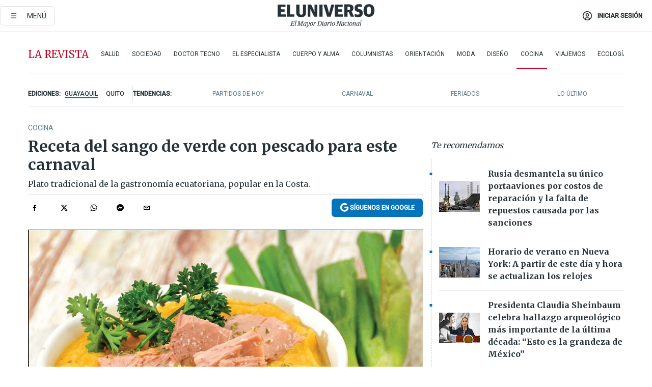

--- FILE ---
content_type: text/html; charset=utf-8
request_url: https://eluniverso-el-universo-prod.cdn.arcpublishing.com/larevista/cocina/receta-del-sango-de-verde-con-pescado-para-este-carnaval-nota/
body_size: 87102
content:
<!DOCTYPE html><html lang="es"><head><meta name="viewport" content="width=device-width, initial-scale=1, minimum-scale=1, maximum-scale=5"/><link rel="preload" as="image" href="https://www.eluniverso.com/resizer/v2/ZT7FRN25KNC6NOGFQNVXIKRSTY.jpg?auth=55d33cd0a87722ef50161d4f63932252e90a44b3738cf03b97e6351c4474f152"/><link rel="preload" as="image" href="https://eluniverso.vteximg.com.br/arquivos/ids/156891"/><link rel="preload" as="image" href="https://eluniverso.vteximg.com.br/arquivos/ids/157373"/><link rel="preload" as="image" href="https://www.eluniverso.com/resizer/v2/QGSMWEIIQVESTP2WCU72KQN344.jpg?auth=eb6fe240fb83cf659175c5b0598e83b51373a074e8b9728ed975df5d8e9e7b9a"/><link rel="preload" as="image" href="/pf/resources/images/sponsored.webp?d=880"/><link rel="preload" as="image" href="/resizer/2HxvOD1A4Q_u6CDei84kVf-R6A0=/arc-anglerfish-arc2-prod-eluniverso/public/AESHW5JACBEJFDUEW7H4U2LUDU.png"/><link rel="preload" as="image" href="/resizer/BEF7uxCnseDUCOEzspu1JAGnM5s=/arc-anglerfish-arc2-prod-eluniverso/public/IW4PTRW2TFFY3LVVH5H2ZBV2HA.png"/><link rel="preload" as="image" href="/resizer/3TA3o8ve_EAQcqnzBT_8MksJLUw=/arc-anglerfish-arc2-prod-eluniverso/public/BW2LWWMNBZCIBFI4HFZZ4PS2P4.png"/><script src="https://experience.tinypass.com/xbuilder/experience/load?aid=D8b6TuHSpu" async=""></script><script async="" src="https://www.googletagmanager.com/gtag/js?id=G-SYES0LW2K4"></script><script async="" id="xieg6Sie" src="https://cdn.viously.com/js/sdk/boot.js"></script><script async="" src="https://cdn.taboola.com/webpush/publishers/1915201/taboola-push-sdk.js"></script><script type="text/javascript" src="https://flower-ads.com/tag/eluniverso/eluniverso.js" async=""></script><meta charset="UTF-8"/><meta property="mrf:tags" content="tiponota:no_premium"/><meta name="robots" content="index, follow"/><meta name="robots" content="max-image-preview:large"/><title>Receta del sango de verde con pescado para este carnaval | Cocina | La Revista | El Universo</title><meta name="description" content="Plato tradicional de la gastronomía ecuatoriana, popular en la Costa."/><link rel="canonical" href="https://www.eluniverso.com/larevista/cocina/receta-del-sango-de-verde-con-pescado-para-este-carnaval-nota/"/><meta name="abstract" content="Plato tradicional de la gastronomía ecuatoriana, popular en la Costa."/><link rel="amphtml" href="https://www.eluniverso.com/larevista/cocina/receta-del-sango-de-verde-con-pescado-para-este-carnaval-nota/?outputType=amp"/><meta name="twitter:site" content="@eluniversocom"/><meta name="twitter:site:id" content="1597931854"/><meta name="twitter:creator" content="@eluniversocom"/><meta name="twitter:creator:id" content="1597931854"/><meta name="twitter:url" content="https://www.eluniverso.com/larevista/cocina/receta-del-sango-de-verde-con-pescado-para-este-carnaval-nota/"/><meta name="twitter:title" content="Receta del sango de verde con pescado para este carnaval"/><meta name="twitter:description" content="Plato tradicional de la gastronomía ecuatoriana, popular en la Costa."/><meta name="twitter:image" content="https://www.eluniverso.com/resizer/v2/KE74NOX6XVCTDIWL27L6GU5ORQ.jpg?auth=749a4d3159106d066dbe640d44f92cff94062b162279dcde900eac76b1b7a9f3&amp;width=809&amp;height=670&amp;quality=75&amp;smart=true"/><meta property="twitter:card" content="summary_large_image"/><meta name="fb:admins" content="100000069041809"/><meta name="fb:app_id" content="134434890019404"/><meta name="fb:pages" content="61449504559"/><meta name="og:site_name" content="El Universo"/><meta name="og:type" content="article"/><meta name="og:locale" content="es_LA"/><meta name="article:publisher" content="https://www.facebook.com/eluniversoec"/><meta name="og:title" content="Receta del sango de verde con pescado para este carnaval"/><meta name="og:url" content="https://www.eluniverso.com/larevista/cocina/receta-del-sango-de-verde-con-pescado-para-este-carnaval-nota/"/><meta name="og:description" content="Plato tradicional de la gastronomía ecuatoriana, popular en la Costa."/><meta name="og:image" content="https://www.eluniverso.com/resizer/v2/KE74NOX6XVCTDIWL27L6GU5ORQ.jpg?auth=749a4d3159106d066dbe640d44f92cff94062b162279dcde900eac76b1b7a9f3&amp;width=809&amp;height=670&amp;quality=75&amp;smart=true"/><meta name="og:updated_time" content="2024-02-10T14:00:01.234Z"/><meta name="article:section" content="La Revista"/><meta name="article:tag" content="abierto"/><meta name="article:published_time" content="2024-02-10T14:00:01.234Z"/><meta name="article:modified_time" content="2024-02-10T14:00:01.234Z"/><meta name="article:author" content="El Universo"/><meta name="cXenseParse:pageclass" content="article"/><meta name="cXenseParse:recs:pageclass" content="article"/><meta name="cXenseParse:pagetype" content="nota"/><meta name="cXenseParse:recs:pagetype" content="nota"/><meta name="cXenseParse:section" content="La Revista"/><meta name="cXenseParse:recs:section" content="La Revista"/><meta name="cXenseParse:subsection" content="Cocina"/><meta name="cXenseParse:recs:subsection" content="Cocina"/><meta name="cXenseParse:nombreTag" content="abierto"/><meta name="cXenseParse:recs:nombreTag" content="abierto"/><meta name="cXenseParse:nombreTag" content="no_premium"/><meta name="cXenseParse:recs:nombreTag" content="no_premium"/><meta name="cXenseParse:author" content="universo"/><meta name="cXenseParse:recs:author" content="universo"/><meta name="CxenseParse:authorPhoto" content="https://s3.amazonaws.com/arc-authors/eluniverso/d10c9592-dbba-4f11-9223-f442fa063cfd.png"/><meta name="CxenseParse:recs:authorPhoto" content="https://s3.amazonaws.com/arc-authors/eluniverso/d10c9592-dbba-4f11-9223-f442fa063cfd.png"/><meta property="mrf:tags" content="sub-section:Cocina"/><link rel="dns-prefetch" href="https://fonts.googleapis.com"/><link rel="preconnect" href="https://fonts.gstatic.com"/><link rel="preload" as="style" href="https://fonts.googleapis.com/css2?family=Merriweather:wght@300;400;700&amp;family=Roboto:wght@300;400;500&amp;display=swap"/><link rel="alternate" type="application/rss+xml" title="RSS" href="https://www.eluniverso.com/arc/outboundfeeds/rss/?outputType=xml"/><link rel="preconnect" href="https://cse.google.com/" crossorigin="true"/><link rel="dns-prefetch" href="https://cse.google.com/"/><link rel="preconnect" href="https://www.googletagmanager.com/" crossorigin="true"/><link rel="dns-prefetch" href="https://www.googletagmanager.com/"/><link rel="preconnect" href="https://scdn.cxense.com/" crossorigin="true"/><link rel="dns-prefetch" href="https://scdn.cxense.com/"/><link rel="preconnect" href="https://cdn.tinypass.com/" crossorigin="true"/><link rel="dns-prefetch" href="https://cdn.tinypass.com/"/><link rel="preconnect" href="https://comcluster.cxense.com/" crossorigin="true"/><link rel="dns-prefetch" href="https://comcluster.cxense.com/"/><link rel="icon" type="image/x-icon" href="/pf/resources/icons/favicon.ico?d=880"/><link rel="apple-touch-icon" sizes="180x180" href="/pf/resources/icons/apple-touch-icon.png?d=880"/><link rel="icon" type="image/png" sizes="32x32" href="/pf/resources/icons/favicon-32x32.png?d=880"/><link rel="icon" type="image/png" sizes="16x16" href="/pf/resources/icons/favicon-16x16.png?d=880"/><link rel="manifest" href="/pf/resources/icons/site.webmanifest?d=880"/><link rel="mask-icon" href="/pf/resources/icons/safari-pinned-tab.svg?d=880" color="#084f8d"/><meta name="msapplication-TileColor" content="#084f8d"/><meta name="theme-color" content="#ffffff"/><script type="application/ld+json">{"@context":"https://schema.org","@type":"NewsArticle","mainEntityOfPage":{"@type":"WebPage","@id":"https://www.eluniverso.com/larevista/cocina/receta-del-sango-de-verde-con-pescado-para-este-carnaval-nota/"},"headline":"Receta del sango de verde con pescado para este carnaval","description":"Plato tradicional de la gastronomía ecuatoriana, popular en la Costa.","articleSection":["La Revista"],"keywords":"abierto,no_premium","image":["https://www.eluniverso.com/resizer/v2/KE74NOX6XVCTDIWL27L6GU5ORQ.jpg?auth=749a4d3159106d066dbe640d44f92cff94062b162279dcde900eac76b1b7a9f3&width=809&height=670&quality=75&smart=true"],"datePublished":"2024-02-10T14:00:01.234Z","dateModified":"2024-02-10T14:00:00Z","author":[{"@type":"Person","name":"El Universo","url":"https://www.eluniverso.com/columnista/universo"}],"publisher":{"@type":"Organization","name":"El Universo","logo":{"@type":"ImageObject","url":"https://www.eluniverso.com/pf/resources/images/el-universo-meta-logo.jpg?d=638"}},"articleBody":"Plato tradicional de la gastronomía ecuatoriana, popular en la Costa. Es una deliciosa combinación de sabores marinos y vegetales, donde el protagonista es el plátano verde.• Rallar los verdes crudos, amasarlos con achiote, un poco de agua y reservarlos.• Elaborar un refrito con cebolla colorada, ajo y tomate picados en cubitos.• Preparar un caldo con la cabeza de pescado, agregar al refrito junto con el maní licuado, dejar hervir y añadir el verde previamente rallado y sazonar con sal, pimienta y comino.• Hervir a fuego lento hasta que la mezcla quede cocida y espesa. Agregar el pescado cortado en trozos, cilantro picado y dejar cocer por unos pocos minutos.• Rectificar sal y pimienta.• El sango de verde con pescado se sirve caliente y se puede acompañar con arroz blanco para hacerlo más sustancioso. También se puede disfrutar con rodajas de limón y ají picado para darle un toque cítrico y picante al plato.","isAccessibleForFree":true}</script><script type="application/ld+json">{"@context":"https://schema.org","@type":"BreadcrumbList","itemListElement":[{"@type":"ListItem","position":1,"name":"home","item":"https://www.eluniverso.com"},{"@type":"ListItem","position":2,"name":"La Revista","item":"https://www.eluniverso.com/larevista"},{"@type":"ListItem","position":3,"name":"Cocina","item":"https://www.eluniverso.com/larevista/cocina"},{"@type":"ListItem","position":4,"name":"Receta del sango de verde con pescado para este carnaval"}]}</script><script type="application/javascript" id="polyfill-script">if(!Array.prototype.includes||!(window.Object && window.Object.assign)||!window.Promise||!window.Symbol||!window.fetch){document.write('<script type="application/javascript" src="/pf/dist/engine/polyfill.js?d=880&mxId=00000000" defer=""><\/script>')}</script><script id="fusion-engine-react-script" type="application/javascript" src="/pf/dist/engine/react.js?d=880&amp;mxId=00000000" defer=""></script><script id="fusion-engine-combinations-script" type="application/javascript" src="/pf/dist/components/combinations/default.js?d=880&amp;mxId=00000000" defer=""></script><link id="fusion-template-styles" rel="stylesheet" type="text/css" href="/pf/dist/components/combinations/default.css?d=880&amp;mxId=00000000"/><style>.svg-inline--fa,svg:not(:root).svg-inline--fa{overflow:visible}.svg-inline--fa{display:inline-block;font-size:inherit;height:1em;vertical-align:-.13em}.fa-lg{font-size:1.33em;line-height:.75em;vertical-align:-.07em}.fa-sm{font-size:.88em}html{overflow-x:hidden}#app-container .menublue{background-color:#0374bb;position:fixed}#app-container .menugray{background-color:#ebedf1;position:fixed}#app-container .menugray header{background-color:#ffbe00;border-radius:5px;margin-left:1rem;margin-right:1rem}#app-container .prose-text{word-break:break-word}#app-container .embeded-image img{margin:0}#app-container .embeded-image .img-content{margin-left:auto;margin-right:auto}.grecaptcha-badge{visibility:hidden}.swiper{height:100%;overflow:hidden;position:relative;width:100%}.swiper-vertical>.swiper-wrapper{flex-direction:column}.swiper-wrapper{box-sizing:content-box;display:flex;height:100%;position:relative;transition-property:transform;transition-timing-function:var(    --swiper-wrapper-transition-timing-function,initial  );width:100%;z-index:1}.swiper-android .swiper-slide,.swiper-wrapper{transform:translateZ(0)}.swiper-horizontal{touch-action:pan-y}.swiper-vertical{touch-action:pan-x}.swiper-slide{flex-shrink:0;transition-property:transform}.swiper-slide-invisible-blank{visibility:hidden}.swiper-autoheight,.swiper-autoheight .swiper-slide{height:auto}.swiper-autoheight .swiper-wrapper{align-items:flex-start;transition-property:transform,height}.swiper-backface-hidden .swiper-slide{-webkit-backface-visibility:hidden;backface-visibility:hidden;transform:translateZ(0)}.swiper-button-disabled svg{opacity:.3}.swiper-button{height:2.5rem;line-height:2.5rem;width:2.5rem}.prose{color:#263238;max-width:65ch}.prose [class~=lead]{color:#4b5563;font-size:1.25em;line-height:1.6;margin-bottom:1.2em;margin-top:1.2em}.prose a{color:#111827;font-weight:500;text-decoration:none}.prose strong{color:#111827;font-weight:600}.prose ol[type=A]{--list-counter-style:upper-alpha}.prose ol[type=a]{--list-counter-style:lower-alpha}.prose ol[type=A s]{--list-counter-style:upper-alpha}.prose ol[type=a s]{--list-counter-style:lower-alpha}.prose ol[type=I]{--list-counter-style:upper-roman}.prose ol[type=i]{--list-counter-style:lower-roman}.prose ol[type=I s]{--list-counter-style:upper-roman}.prose ol[type=i s]{--list-counter-style:lower-roman}.prose ol[type="1"]{--list-counter-style:decimal}.prose ol>li{padding-left:1.75em;position:relative}.prose ol>li:before{color:#6b7280;content:counter(list-item,var(--list-counter-style,decimal)) ".";font-weight:400;left:0;position:absolute}.prose ul>li{padding-bottom:.5rem;padding-left:1rem;padding-top:.5rem;position:relative}.prose ul>li:before{background-color:#455a64;border-radius:0;content:"";height:.3rem;left:.25em;position:absolute;top:1.3rem;width:.3rem}.prose hr{border-color:#e5e7eb;border-top-width:1px;margin-bottom:3em;margin-top:3em}.prose blockquote{border-left-color:#e5e7eb;border-left-width:.25rem;color:#111827;font-style:italic;font-weight:500;margin-bottom:1.6em;margin-top:1.6em;padding-left:1em;quotes:"\201C" "\201D" "\2018" "\2019"}.prose blockquote p:first-of-type:before{content:open-quote}.prose blockquote p:last-of-type:after{content:close-quote}.prose h1{color:#111827;font-size:2.25em;font-weight:800;line-height:1.1111111;margin-bottom:.8888889em;margin-top:0}.prose h2{color:#111827;font-size:1.5em;font-weight:700;line-height:1.3333333;margin-bottom:1em;margin-top:2em}.prose h3{font-size:1.25em;line-height:1.6;margin-bottom:.6em;margin-top:1.6em}.prose h3,.prose h4{color:#111827;font-weight:600}.prose h4{line-height:1.5;margin-bottom:.5em;margin-top:1.5em}.prose figure figcaption{color:#6b7280;font-size:.875em;line-height:1.4285714;margin-top:.8571429em}.prose code{color:#111827;font-size:.875em;font-weight:600}.prose code:after,.prose code:before{content:"`"}.prose a code{color:#111827}.prose pre{background-color:#1f2937;border-radius:.375rem;color:#e5e7eb;font-size:.875em;line-height:1.7142857;margin-bottom:1.7142857em;margin-top:1.7142857em;overflow-x:auto;padding:.8571429em 1.1428571em}.prose pre code{background-color:transparent;border-radius:0;border-width:0;color:inherit;font-family:inherit;font-size:inherit;font-weight:400;line-height:inherit;padding:0}.prose pre code:after,.prose pre code:before{content:none}.prose table{font-size:.875em;line-height:1.7142857;margin-bottom:2em;margin-top:2em;table-layout:auto;text-align:left;width:100%}.prose thead{border-bottom-color:#d1d5db;border-bottom-width:1px;color:#111827;font-weight:600}.prose thead th{padding-bottom:.5714286em;padding-left:.5714286em;padding-right:.5714286em;vertical-align:bottom}.prose tbody tr{border-bottom-color:#e5e7eb;border-bottom-width:1px}.prose tbody tr:last-child{border-bottom-width:0}.prose tbody td{padding:.5714286em;vertical-align:top}.prose{font-size:1rem;line-height:1.75}.prose p{margin-bottom:1.25em;margin-top:1.25em}.prose figure,.prose img,.prose video{margin-bottom:2em;margin-top:2em}.prose figure>*{margin-bottom:0;margin-top:0}.prose h2 code{font-size:.875em}.prose h3 code{font-size:.9em}.prose ol,.prose ul{margin-bottom:1.25em;margin-top:1.25em}.prose li{margin-bottom:.5em;margin-top:.5em}.prose>ul>li p{margin-bottom:.75em;margin-top:.75em}.prose>ul>li>:first-child{margin-top:1.25em}.prose>ul>li>:last-child{margin-bottom:1.25em}.prose ol ol,.prose ol ul,.prose ul ol,.prose ul ul{margin-bottom:.75em;margin-top:.75em}.prose h2+*,.prose h3+*,.prose h4+*,.prose hr+*{margin-top:0}.prose thead th:first-child{padding-left:0}.prose thead th:last-child{padding-right:0}.prose tbody td:first-child{padding-left:0}.prose tbody td:last-child{padding-right:0}.prose>:first-child{margin-top:0}.prose>:last-child{margin-bottom:0}.prose-lg{font-size:1.125rem;line-height:1.7777778}.prose-lg p{margin-bottom:1.3333333em;margin-top:1.3333333em}.prose-lg [class~=lead]{font-size:1.2222222em;line-height:1.4545455;margin-bottom:1.0909091em;margin-top:1.0909091em}.prose-lg blockquote{margin-bottom:1.6666667em;margin-top:1.6666667em;padding-left:1em}.prose-lg h1{font-size:2.6666667em;line-height:1;margin-bottom:.8333333em;margin-top:0}.prose-lg h2{font-size:1.6666667em;line-height:1.3333333;margin-bottom:1.0666667em;margin-top:1.8666667em}.prose-lg h3{font-size:1.3333333em;line-height:1.5;margin-bottom:.6666667em;margin-top:1.6666667em}.prose-lg h4{line-height:1.5555556;margin-bottom:.4444444em;margin-top:1.7777778em}.prose-lg figure,.prose-lg img,.prose-lg video{margin-bottom:1.7777778em;margin-top:1.7777778em}.prose-lg figure>*{margin-bottom:0;margin-top:0}.prose-lg figure figcaption{font-size:.8888889em;line-height:1.5;margin-top:1em}.prose-lg code{font-size:.8888889em}.prose-lg h2 code{font-size:.8666667em}.prose-lg h3 code{font-size:.875em}.prose-lg pre{border-radius:.375rem;font-size:.8888889em;line-height:1.75;margin-bottom:2em;margin-top:2em;padding:1em 1.5em}.prose-lg ul{margin-bottom:1.3333333em;margin-top:1.3333333em}.prose-lg li{margin-bottom:.6666667em;margin-top:.6666667em}.prose-lg ul>li{padding-left:1rem}.prose-lg ul>li:before{height:.3rem;left:.25em;top:1.3rem;width:.3rem}.prose-lg>ul>li p{margin-bottom:.8888889em;margin-top:.8888889em}.prose-lg>ul>li>:first-child{margin-top:1.3333333em}.prose-lg>ul>li>:last-child{margin-bottom:1.3333333em}.prose-lg ol ol,.prose-lg ol ul,.prose-lg ul ol,.prose-lg ul ul{margin-bottom:.8888889em;margin-top:.8888889em}.prose-lg hr{margin-bottom:3.1111111em;margin-top:3.1111111em}.prose-lg h2+*,.prose-lg h3+*,.prose-lg h4+*,.prose-lg hr+*{margin-top:0}.prose-lg table{font-size:.8888889em;line-height:1.5}.prose-lg thead th{padding-bottom:.75em;padding-left:.75em;padding-right:.75em}.prose-lg thead th:first-child{padding-left:0}.prose-lg thead th:last-child{padding-right:0}.prose-lg tbody td{padding:.75em}.prose-lg tbody td:first-child{padding-left:0}.prose-lg tbody td:last-child{padding-right:0}.prose-lg>:first-child{margin-top:0}.prose-lg>:last-child{margin-bottom:0}#clickio-splash-list{left:0;min-height:1px;right:auto;width:100%}#clickio-splash-iframe{margin:0;min-width:100%;opacity:0;overflow:visible}#clickio-splash-iframe,#clickio-splash-list{bottom:-100px;position:fixed;top:100vh;z-index:-1}#clickio-splash-iframe:not([height="100"]){bottom:0;max-height:100%;max-width:100%;opacity:1;top:0;z-index:2147483647}#clickio-splash-list:has(#clickio-splash-iframe:not([height="100"])){z-index:2147483647}#clickio-splash-list:has(#clickio-splash-iframe[height="100"][width="0"]){display:none}#clickio-splash-iframe[height="100"][width="0"]{display:none}.prose [data-oembed-type=youtube]{height:0;padding-bottom:56.25%;position:relative}.prose [data-oembed-type=youtube] iframe{height:100%;left:0;position:absolute;top:0;width:100%}.prose .gallery figure,.prose .gallery img,.prose .related figure,.prose .related img{margin:0}.prose .gallery-wrapper h3{margin-top:0}.prose .related h2{font-size:.875rem;line-height:1.25rem;margin:0}.prose .related figure,.prose .related img{margin:0}.prose .dropcap-letter:first-letter{float:left;font-family:Merriweather,serif;font-size:3rem;font-weight:700;line-height:50px;line-height:1;margin-right:.5rem;--tw-text-opacity:1;color:rgb(38 50 56/var(--tw-text-opacity,1))}.prose .prose-list a,.prose p a,.prose table a{--tw-border-opacity:1;border-color:rgb(207 216 220/var(--tw-border-opacity,1));--tw-text-opacity:1;border-bottom-width:1px;color:rgb(3 116 187/var(--tw-text-opacity,1));padding-bottom:2px;text-decoration:none}#figCaptionOfImage.premium-hero{background:linear-gradient(180deg,hsla(0,0%,5%,0) 5%,hsla(0,0%,5%,.6) 50%);padding:30px 15% 20px;text-shadow:0 0 3px #000}@media(max-width:640px){#figCaptionOfImage.premium-hero{background:#e0e0e0;color:#616161;font-size:14px;font-weight:400;line-height:1.5;padding:10px;text-shadow:none}}#figCaptionOfImage.jaimejarrin-hero{left:44%;position:absolute;top:42%;width:50%;z-index:1}amp-carousel>div>div:first-child{scrollbar-width:none}amp-carousel>div>div:first-child::-webkit-scrollbar{display:none}.amp-carousel-button{border-radius:9999px;--tw-bg-opacity:1;background-color:rgb(255 255 255/var(--tw-bg-opacity,1));font-size:1.125rem;line-height:1.75rem;--tw-text-opacity:1;color:rgb(38 50 56/var(--tw-text-opacity,1));--tw-shadow:0 1px 3px 0 rgba(0,0,0,.1),0 1px 2px -1px rgba(0,0,0,.1);--tw-shadow-colored:0 1px 3px 0 var(--tw-shadow-color),0 1px 2px -1px var(--tw-shadow-color);box-shadow:var(--tw-ring-offset-shadow,0 0 #0000),var(--tw-ring-shadow,0 0 #0000),var(--tw-shadow)}.amp-carousel-button-prev{background-image:url(/home/circleci/repo/resources/dist69f9e44fb494ae19baa7.svg?d=880&mxId=00000000);margin-left:.5rem}.amp-carousel-button-next{background-image:url(/home/circleci/repo/resources/diste6faa6709a150adf8cab.svg?d=880&mxId=00000000);margin-right:.5rem}@media(min-width:1024px){#app-container .article-body .related-posts{margin-left:1.5rem}#app-container .related-posts .card .card-content{margin:0}#app-container .space-y-3 .related-posts{margin-bottom:1rem;margin-top:0}.related-posts{float:right;width:35%}.related-posts .card-image{display:none}}#app-container .article-body h2{font-size:1.3rem;line-height:1.5rem}#app-container .article-body h3{font-size:1.25rem;line-height:1.5rem}#app-container .article-body h4{font-size:1.125rem;line-height:1.5rem}@media only screen and (max-width:667px){#app-container .article-body h2{font-size:1.25rem;line-height:1.75rem}#app-container .article-body h3{font-size:1.125rem;line-height:1.75rem}#app-container .article-body h4{font-size:1rem;line-height:1.5rem}}.related-posts{grid-row:3}.related-posts .card:last-child{border-bottom:0}.related-header-body li{margin-bottom:10px;padding-left:25px;position:relative}.related-header-body li:before{content:"■";left:0;margin-right:15px;position:absolute;width:6px}.feature-active-campaign input[type=date],.feature-active-campaign input[type=email],.feature-active-campaign input[type=text]{border-radius:0;border-width:1px;--tw-border-opacity:1;border-color:rgb(224 224 224/var(--tw-border-opacity,1));font-family:Roboto,sans-serif;padding:.5rem}.feature-active-campaign ._form-title{border-bottom-width:1px;--tw-border-opacity:1;border-color:rgb(224 224 224/var(--tw-border-opacity,1));font-family:Merriweather,serif;font-size:1.125rem;font-style:italic;font-weight:400;line-height:1.75rem;padding-bottom:.5rem}.feature-active-campaign ._html-code{font-family:Roboto,sans-serif;font-size:1rem;line-height:1.5rem}.feature-active-campaign ._html-code p{margin-bottom:1rem}.feature-active-campaign label._form-label{display:none}.feature-active-campaign ._form-content{display:flex;flex-wrap:wrap}.feature-active-campaign ._form_element{margin-bottom:1rem;margin-right:.5rem}.feature-active-campaign ._form_element._clear{flex-shrink:0;margin-right:0;width:100%}.feature-active-campaign button{--tw-bg-opacity:1;background-color:rgb(3 116 187/var(--tw-bg-opacity,1));font-family:Roboto,sans-serif;padding:.5rem 1rem;text-transform:uppercase;--tw-text-opacity:1;color:rgb(255 255 255/var(--tw-text-opacity,1))}.feature-active-campaign.fields-col ._button-wrapper,.feature-active-campaign.fields-col ._form_element{flex-shrink:0;margin-right:0;width:100%}.feature-active-campaign.text-left ._form-content{justify-content:flex-start}.feature-active-campaign.text-left ._button-wrapper,.feature-active-campaign.text-left ._form_element{text-align:left}.feature-active-campaign.text-center ._form-content{justify-content:center}.feature-active-campaign.text-right ._form-content{justify-content:flex-end}.feature-active-campaign.text-right ._button-wrapper,.feature-active-campaign.text-right ._form_element{text-align:right}.card.gallery .card-image .icon,.card.video .card-image .icon{left:50%;top:50%;transform:translate(-50%,-50%)}.card.gallery .card-image:hover .icon,.card.video .card-image:hover .icon{opacity:.5}.card .author strong:after{content:","}.card .author strong:last-child:after{content:""}.sidemenu a{display:block;font-family:Roboto,sans-serif;font-size:.75rem;line-height:1rem;outline:2px solid transparent;outline-offset:2px;padding-bottom:1rem;padding-top:1rem;text-transform:uppercase}amp-accordion .accordion-heading:focus svg{transform:rotate(90deg)}.gcse-search-wrap .gsc-search-box{margin-bottom:1rem}.gcse-search-wrap .gsc-input-box{border-radius:0}.gcse-search-wrap .gsc-control-cse{background-color:transparent}.gcse-search-wrap .gsc-result{background-color:transparent;padding-bottom:1rem;padding-top:1rem}.gcse-search-wrap .gs-visibleUrl{font-family:Roboto,sans-serif;--tw-text-opacity:1;color:rgb(96 125 139/var(--tw-text-opacity,1))}.gcse-search-wrap .gsc-tabsArea{border-radius:0;border-width:0;margin-bottom:1rem}.gcse-search-wrap .gsc-tabHeader{font-family:Roboto,sans-serif}.gcse-search-wrap .gs-title{font-weight:700;margin-bottom:.5rem}.gcse-search-wrap .gs-title b{--tw-bg-opacity:1;background-color:rgb(230 237 243/var(--tw-bg-opacity,1))}.gcse-search-wrap .gsc-url-top{margin-bottom:.5rem}.gcse-search-wrap .gs-image{display:block}.gcse-search-wrap .gs-promotion-image-box,.gcse-search-wrap .gs-web-image-box{margin-right:1rem;width:80px}@media (min-width:768px){.gcse-search-wrap .gs-promotion-image-box,.gcse-search-wrap .gs-web-image-box{width:150px}}.gcse-search-wrap .gs-promotion-image-box .gs-image,.gcse-search-wrap .gs-web-image-box .gs-image{margin-left:auto;margin-right:auto;max-width:80px}@media (min-width:768px){.gcse-search-wrap .gs-promotion-image-box .gs-image,.gcse-search-wrap .gs-web-image-box .gs-image{max-width:150px}}.gcse-search-wrap .gsc-table-result{display:flex}.gcse-search-wrap .gs-snippet{font-size:.875rem;line-height:1.25rem}.gcse-search-wrap .gsc-results .gsc-cursor-box{display:flex;justify-content:center;margin-bottom:2rem;margin-top:2rem}.gcse-search-wrap .gsc-results .gsc-cursor-box .gsc-cursor-page{background-color:transparent;font-family:Roboto,sans-serif;outline:none;padding:.5rem 1rem;--tw-text-opacity:1;color:rgb(38 50 56/var(--tw-text-opacity,1));text-decoration-line:none}.gcse-search-wrap .gsc-results .gsc-cursor-box .gsc-cursor-page:hover{font-weight:700;text-decoration-line:none}.gcse-search-wrap .gsc-results .gsc-cursor-box .gsc-cursor-current-page{border-width:1px;--tw-border-opacity:1;border-color:rgb(3 116 187/var(--tw-border-opacity,1));--tw-text-opacity:1;color:rgb(3 116 187/var(--tw-text-opacity,1))}.gcse-search-wrap a,.gcse-search-wrap b,.gcse-search-wrap div{font-family:Merriweather,serif}.gcse-search-wrap .gsc-above-wrapper-area,.gcse-search-wrap .gsc-above-wrapper-area a,.gcse-search-wrap .gsc-above-wrapper-area b,.gcse-search-wrap .gsc-above-wrapper-area div{font-family:Roboto,sans-serif}.gcse-search-wrap .gsc-search-button{outline:none;--tw-bg-opacity:1;background-color:rgb(3 116 187/var(--tw-bg-opacity,1));padding:.5rem}.gcse-search-wrap .gcsc-more-maybe-branding-root{display:none}.gsc-expansionArea .gsc-webResult.gsc-result{border-color:#e2e8f0;border-width:1px 0 0}amp-social-share.facebook-messenger{background-color:transparent;background-image:url(/home/circleci/repo/resources/distb326b8cda9737613ab0d.svg?d=880&mxId=00000000);background-position:50%;background-repeat:no-repeat;background-size:80%}amp-social-share.rounded{background-color:transparent;filter:invert(1)}.feature-taboola{margin:0}.feature-taboola .trc_rbox_header.trc_rbox_border_elm{border-bottom-width:1px;border-style:solid;--tw-border-opacity:1;border-color:rgb(207 216 220/var(--tw-border-opacity,1));padding-bottom:.5rem}.feature-taboola .trc_rbox_header .trc_rbox_header_span{font-family:Merriweather,serif;font-size:1rem;font-style:italic;font-weight:400;line-height:1.5rem;--tw-text-opacity:1;color:rgb(38 50 56/var(--tw-text-opacity,1))}.feature-taboola .trc_rbox_outer{margin-top:2rem}.feature-taboola .videoCube .video-label-box .video-title{font-family:Merriweather,serif;font-size:1rem;font-weight:700;line-height:1.5rem;margin:0;--tw-text-opacity:1;color:rgb(38 50 56/var(--tw-text-opacity,1))}.feature-taboola .videoCube .video-label-box .video-title:hover{--tw-text-opacity:1;color:rgb(3 116 187/var(--tw-text-opacity,1));text-decoration-line:none}.feature-taboola .videoCube.syndicatedItem .branding{font-family:Roboto,sans-serif;font-size:.75rem;font-weight:400;line-height:1rem;--tw-text-opacity:1;color:rgb(97 97 97/var(--tw-text-opacity,1))}.feature-taboola .videoCube .thumbBlock_holder{margin-bottom:1rem}#tbl-next-up .trc_related_container{margin-top:2em}#tbl-next-up .trc_related_container .blend-next-up-a .video-label,#tbl-next-up .trc_related_container .blend-next-up-a .video-title{font-family:Merriweather,serif}#tbl-next-up .trc_related_container .blend-next-up-a .branding{font-family:Roboto,sans-serif}#tbl-next-up .trc_related_container .tbl-read-next-btn{font-family:Roboto,sans-serif;text-transform:uppercase;--tw-text-opacity:1;color:rgb(3 116 187/var(--tw-text-opacity,1))}#tbl-next-up .trc_related_container .tbl-read-next-btn:hover{background:none;--tw-text-opacity:1;color:rgb(94 146 243/var(--tw-text-opacity,1))}#tbl-next-up .trc_related_container .video-title{font-family:Merriweather,serif}.offer-container-component{background:linear-gradient(180deg,#fcf1df,#e3e7e8)}@media (min-width:640px){.tag-result-list{-moz-columns:2;column-count:2}}.feed li{border-color:#eee}.feed.feed-ranking{counter-reset:rank-counter}.feed.feed-ranking li{counter-increment:rank-counter;min-height:2rem;padding-left:3rem}.feed.feed-ranking li:before{content:counter(rank-counter);font-size:3rem;font-style:italic;font-weight:500;left:0;line-height:1;position:absolute;--tw-text-opacity:1;color:rgb(207 216 220/var(--tw-text-opacity,1));top:50%;transform:translateY(-50%)}.feed.feed-chronology{padding-left:1rem}.feed.feed-chronology:before{border-left-width:1px;border-style:dashed;content:"";height:100%;left:0;position:absolute;top:0;--tw-border-opacity:1;border-color:rgb(176 190 197/var(--tw-border-opacity,1));width:1px}.feed.feed-chronology li:before{box-sizing:border-box;content:"";left:0;margin-left:-1rem;position:absolute;--tw-bg-opacity:1;background-color:rgb(3 116 187/var(--tw-bg-opacity,1));height:5px;top:1.6rem;transform:translateX(-50%);width:5px}.feed.feed-comments li{padding-left:4rem}.feed.feed-comments li:before{content:url(/home/circleci/repo/resources/dist58d0c393cbec7969aa40.svg?d=880&mxId=00000000);display:block;height:3rem;left:0;position:absolute;top:50%;transform:translateY(-50%);width:3rem}.feed.feed-comments li .card{justify-content:center;min-height:5rem}button.gallery-close-button{color:#fff}.view-more-images{background:linear-gradient(rgba(0,0,0,.4),rgba(0,0,0,.8));z-index:1}.gallery img{-o-object-fit:cover;object-fit:cover}.search-box-wrap,.search-box-wrap .input-wrap{transition:width .3s ease,padding .3s ease}.search-box-wrap .input-wrap{height:0;overflow:hidden;width:0}.search-box-wrap .input-wrap.open{height:auto;width:16rem}.search-box-wrap .gsc-search-button-v2,.search-box-wrap .gsc-search-button-v2:focus,.search-box-wrap .gsc-search-button-v2:hover{background-color:#fff;border:1px solid #e1e1e1;outline:none;padding:10px}.search-box-wrap .gsc-search-button-v2 svg,.search-box-wrap .gsc-search-button-v2:focus svg,.search-box-wrap .gsc-search-button-v2:hover svg{color:#000;fill:currentcolor}*,:after,:before{--tw-border-spacing-x:0;--tw-border-spacing-y:0;--tw-translate-x:0;--tw-translate-y:0;--tw-rotate:0;--tw-skew-x:0;--tw-skew-y:0;--tw-scale-x:1;--tw-scale-y:1;--tw-pan-x: ;--tw-pan-y: ;--tw-pinch-zoom: ;--tw-scroll-snap-strictness:proximity;--tw-gradient-from-position: ;--tw-gradient-via-position: ;--tw-gradient-to-position: ;--tw-ordinal: ;--tw-slashed-zero: ;--tw-numeric-figure: ;--tw-numeric-spacing: ;--tw-numeric-fraction: ;--tw-ring-inset: ;--tw-ring-offset-width:0px;--tw-ring-offset-color:#fff;--tw-ring-color:rgba(3,116,187,.5);--tw-ring-offset-shadow:0 0 #0000;--tw-ring-shadow:0 0 #0000;--tw-shadow:0 0 #0000;--tw-shadow-colored:0 0 #0000;--tw-blur: ;--tw-brightness: ;--tw-contrast: ;--tw-grayscale: ;--tw-hue-rotate: ;--tw-invert: ;--tw-saturate: ;--tw-sepia: ;--tw-drop-shadow: ;--tw-backdrop-blur: ;--tw-backdrop-brightness: ;--tw-backdrop-contrast: ;--tw-backdrop-grayscale: ;--tw-backdrop-hue-rotate: ;--tw-backdrop-invert: ;--tw-backdrop-opacity: ;--tw-backdrop-saturate: ;--tw-backdrop-sepia: ;--tw-contain-size: ;--tw-contain-layout: ;--tw-contain-paint: ;--tw-contain-style: }::backdrop{--tw-border-spacing-x:0;--tw-border-spacing-y:0;--tw-translate-x:0;--tw-translate-y:0;--tw-rotate:0;--tw-skew-x:0;--tw-skew-y:0;--tw-scale-x:1;--tw-scale-y:1;--tw-pan-x: ;--tw-pan-y: ;--tw-pinch-zoom: ;--tw-scroll-snap-strictness:proximity;--tw-gradient-from-position: ;--tw-gradient-via-position: ;--tw-gradient-to-position: ;--tw-ordinal: ;--tw-slashed-zero: ;--tw-numeric-figure: ;--tw-numeric-spacing: ;--tw-numeric-fraction: ;--tw-ring-inset: ;--tw-ring-offset-width:0px;--tw-ring-offset-color:#fff;--tw-ring-color:rgba(3,116,187,.5);--tw-ring-offset-shadow:0 0 #0000;--tw-ring-shadow:0 0 #0000;--tw-shadow:0 0 #0000;--tw-shadow-colored:0 0 #0000;--tw-blur: ;--tw-brightness: ;--tw-contrast: ;--tw-grayscale: ;--tw-hue-rotate: ;--tw-invert: ;--tw-saturate: ;--tw-sepia: ;--tw-drop-shadow: ;--tw-backdrop-blur: ;--tw-backdrop-brightness: ;--tw-backdrop-contrast: ;--tw-backdrop-grayscale: ;--tw-backdrop-hue-rotate: ;--tw-backdrop-invert: ;--tw-backdrop-opacity: ;--tw-backdrop-saturate: ;--tw-backdrop-sepia: ;--tw-contain-size: ;--tw-contain-layout: ;--tw-contain-paint: ;--tw-contain-style: }/*! tailwindcss v3.4.18 | MIT License | https://tailwindcss.com*/*,:after,:before{border:0 solid;box-sizing:border-box}:after,:before{--tw-content:""}:host,html{line-height:1.5;-webkit-text-size-adjust:100%;font-family:ui-sans-serif,system-ui,sans-serif,Apple Color Emoji,Segoe UI Emoji,Segoe UI Symbol,Noto Color Emoji;font-feature-settings:normal;font-variation-settings:normal;-moz-tab-size:4;-o-tab-size:4;tab-size:4;-webkit-tap-highlight-color:transparent}body{line-height:inherit;margin:0}hr{border-top-width:1px;color:inherit;height:0}abbr:where([title]){-webkit-text-decoration:underline dotted;text-decoration:underline dotted}h1,h2,h3,h4,h5,h6{font-size:inherit;font-weight:inherit}a{color:inherit;text-decoration:inherit}b,strong{font-weight:bolder}code,kbd,pre,samp{font-family:ui-monospace,SFMono-Regular,Menlo,Monaco,Consolas,Liberation Mono,Courier New,monospace;font-feature-settings:normal;font-size:1em;font-variation-settings:normal}small{font-size:80%}sub,sup{font-size:75%;line-height:0;position:relative;vertical-align:baseline}sub{bottom:-.25em}sup{top:-.5em}table{border-collapse:collapse;border-color:inherit;text-indent:0}button,input,optgroup,select,textarea{color:inherit;font-family:inherit;font-feature-settings:inherit;font-size:100%;font-variation-settings:inherit;font-weight:inherit;letter-spacing:inherit;line-height:inherit;margin:0;padding:0}button,select{text-transform:none}button,input:where([type=button]),input:where([type=reset]),input:where([type=submit]){-webkit-appearance:button;background-color:transparent;background-image:none}:-moz-focusring{outline:auto}:-moz-ui-invalid{box-shadow:none}progress{vertical-align:baseline}::-webkit-inner-spin-button,::-webkit-outer-spin-button{height:auto}[type=search]{-webkit-appearance:textfield;outline-offset:-2px}::-webkit-search-decoration{-webkit-appearance:none}::-webkit-file-upload-button{-webkit-appearance:button;font:inherit}summary{display:list-item}blockquote,dd,dl,figure,h1,h2,h3,h4,h5,h6,hr,p,pre{margin:0}fieldset{margin:0}fieldset,legend{padding:0}menu,ol,ul{list-style:none;margin:0;padding:0}dialog{padding:0}textarea{resize:vertical}input::-moz-placeholder,textarea::-moz-placeholder{color:#9ca3af;opacity:1}input::placeholder,textarea::placeholder{color:#9ca3af;opacity:1}[role=button],button{cursor:pointer}:disabled{cursor:default}audio,canvas,embed,iframe,img,object,svg,video{display:block;vertical-align:middle}img,video{height:auto;max-width:100%}[hidden]:where(:not([hidden=until-found])){display:none}.\!container{margin-left:auto;margin-right:auto;width:100%}.container{margin-left:auto;margin-right:auto;width:100%}@media (min-width:640px){.\!container{max-width:640px}.container{max-width:640px}}@media (min-width:768px){.\!container{max-width:768px}.container{max-width:768px}}@media (min-width:1024px){.\!container{max-width:1024px}.container{max-width:1024px}}@media (min-width:1280px){.\!container{max-width:1280px}.container{max-width:1280px}}.badge{background-color:#e6edf3;border-radius:.125rem;box-sizing:border-box;color:#616161;font-family:Roboto,sans-serif;line-height:1.6;padding:0 .5rem;text-transform:uppercase}.badge-warning{background-color:#fbc02d}.badge-danger{background-color:#d32f2f}.button{background-color:#e6edf3;border-radius:.375rem;box-sizing:border-box;cursor:pointer;font-family:Roboto,sans-serif;outline:none;text-decoration:none;text-transform:uppercase}.button:disabled{cursor:not-allowed;pointer-events:all}.button-primary{background-color:#0374bb;border:1px solid #0374bb;color:#fff}.button-primary:hover{background-color:#0196d8}.button-primary:focus{background-color:#0374bb;border-color:#0196d8}.button-primary:active{background-color:#087ec5}.button-primary:disabled{background-color:#1b7ebb;border-color:#1b7ebb;color:#fff}.button-secondary{background-color:#fff;border:solid #0374bb;color:#0374bb}.button-secondary:focus,.button-secondary:hover{background-color:#e6edf3}.button-secondary:active{background-color:#1b7ebb}.button-secondary:disabled{border-color:#1b7ebb}.button-tertiary{background-color:#fff;border:1px solid #e0e0e0;color:#263238}.button-tertiary:focus,.button-tertiary:hover{background-color:#eceff1}.button-tertiary:active{background-color:#cfd8dc}.button-tertiary:disabled{bordercolor:#b0bec5}.button-destructive{background-color:#d32f2f;border:solid #d32f2f;color:#fff}.button-destructive:hover{background-color:#9a0007}.button-destructive:focus{background-color:#d32f2f;border-color:#9a0007}.button-destructive:active{background-color:#9a0007}.button-destructive:disabled{background-color:#f7d6d5;bordercolor:#f7d6d5;color:#fff}.button-ghost{background-color:transparent;border-color:transparent;color:#0374bb}.button-ghost:focus,.button-ghost:hover{background-color:#e6edf3}.button-ghost:active{background-color:#1b7ebb}.button-special{background-color:transparent;border-color:#fff;color:#fff}.sr-only{height:1px;margin:-1px;overflow:hidden;padding:0;position:absolute;width:1px;clip:rect(0,0,0,0);border-width:0;white-space:nowrap}.pointer-events-none{pointer-events:none}.visible{visibility:visible}.static{position:static}.fixed{position:fixed}.absolute{position:absolute}.relative{position:relative}.\!sticky{position:sticky}.sticky{position:sticky}.inset-0{inset:0}.-inset-y-1{bottom:-.5rem;top:-.5rem}.inset-x-0{left:0;right:0}.inset-y-0{bottom:0;top:0}.-bottom-2\.5{bottom:-1.25rem}.-top-1{top:-.5rem}.bottom-0{bottom:0}.bottom-4{bottom:2rem}.left-0{left:0}.left-0\.5{left:.25rem}.left-1\/2{left:50%}.left-2{left:1rem}.left-4{left:2rem}.right-0{right:0}.right-2{right:1rem}.top-0{top:0}.top-0\.5{top:.25rem}.top-2{top:1rem}.top-5{top:2.5rem}.top-7{top:3.5rem}.z-0{z-index:0}.z-10{z-index:10}.z-50{z-index:50}.order-1{order:1}.order-2{order:2}.order-3{order:3}.order-4{order:4}.order-5{order:5}.order-last{order:9999}.col-span-1{grid-column:span 1/span 1}.col-span-10{grid-column:span 10/span 10}.col-span-11{grid-column:span 11/span 11}.col-span-12{grid-column:span 12/span 12}.col-span-2{grid-column:span 2/span 2}.col-span-3{grid-column:span 3/span 3}.col-span-4{grid-column:span 4/span 4}.col-span-5{grid-column:span 5/span 5}.col-span-6{grid-column:span 6/span 6}.col-span-7{grid-column:span 7/span 7}.col-span-8{grid-column:span 8/span 8}.col-span-9{grid-column:span 9/span 9}.row-span-2{grid-row:span 2/span 2}.row-span-3{grid-row:span 3/span 3}.row-span-4{grid-row:span 4/span 4}.row-span-6{grid-row:span 6/span 6}.float-right{float:right}.m-0{margin:0}.m-0\.5{margin:.25rem}.m-1{margin:.5rem}.m-2{margin:1rem}.m-4{margin:2rem}.m-auto{margin:auto}.-mx-2{margin-left:-1rem;margin-right:-1rem}.-mx-4{margin-left:-2rem;margin-right:-2rem}.mx-0{margin-left:0;margin-right:0}.mx-0\.5{margin-left:.25rem;margin-right:.25rem}.mx-1{margin-left:.5rem;margin-right:.5rem}.mx-10{margin-left:5rem;margin-right:5rem}.mx-2{margin-left:1rem;margin-right:1rem}.mx-3{margin-left:1.5rem;margin-right:1.5rem}.mx-4{margin-left:2rem;margin-right:2rem}.mx-5{margin-left:2.5rem;margin-right:2.5rem}.mx-6{margin-left:3rem;margin-right:3rem}.mx-7{margin-left:3.5rem;margin-right:3.5rem}.mx-8{margin-left:4rem;margin-right:4rem}.mx-9{margin-left:4.5rem;margin-right:4.5rem}.mx-auto{margin-left:auto;margin-right:auto}.my-0\.5{margin-bottom:.25rem;margin-top:.25rem}.my-1{margin-bottom:.5rem;margin-top:.5rem}.my-2{margin-bottom:1rem;margin-top:1rem}.my-3{margin-bottom:1.5rem;margin-top:1.5rem}.my-4{margin-bottom:2rem;margin-top:2rem}.my-5{margin-bottom:2.5rem;margin-top:2.5rem}.-ml-2{margin-left:-1rem}.-mt-1{margin-top:-.5rem}.mb-0{margin-bottom:0}.mb-0\.5{margin-bottom:.25rem}.mb-1{margin-bottom:.5rem}.mb-2{margin-bottom:1rem}.mb-3{margin-bottom:1.5rem}.mb-4{margin-bottom:2rem}.mb-5{margin-bottom:2.5rem}.mb-6{margin-bottom:3rem}.mb-7{margin-bottom:3.5rem}.mb-8{margin-bottom:4rem}.mb-9{margin-bottom:4.5rem}.ml-0{margin-left:0}.ml-0\.5{margin-left:.25rem}.ml-1{margin-left:.5rem}.ml-11{margin-left:5.5rem}.ml-2{margin-left:1rem}.ml-3{margin-left:1.5rem}.ml-4{margin-left:2rem}.mr-0\.5{margin-right:.25rem}.mr-1{margin-right:.5rem}.mr-2{margin-right:1rem}.mr-4{margin-right:2rem}.mt-0{margin-top:0}.mt-0\.5{margin-top:.25rem}.mt-1{margin-top:.5rem}.mt-2{margin-top:1rem}.mt-3{margin-top:1.5rem}.mt-4{margin-top:2rem}.mt-5{margin-top:2.5rem}.mt-6{margin-top:3rem}.mt-7{margin-top:3.5rem}.mt-8{margin-top:4rem}.mt-9{margin-top:4.5rem}.box-border{box-sizing:border-box}.\!block{display:block}.block{display:block}.inline-block{display:inline-block}.inline{display:inline}.flex{display:flex}.inline-flex{display:inline-flex}.table{display:table}.grid{display:grid}.hidden{display:none}.h-0{height:0}.h-0\.5{height:.25rem}.h-1{height:.5rem}.h-10{height:5rem}.h-12{height:6.5rem}.h-13{height:8rem}.h-2{height:1rem}.h-3{height:1.5rem}.h-4{height:2rem}.h-44{height:11rem}.h-48{height:12rem}.h-5{height:2.5rem}.h-56{height:14rem}.h-6{height:3rem}.h-64{height:16rem}.h-7{height:3.5rem}.h-8{height:4rem}.h-9{height:4.5rem}.h-96{height:24rem}.h-\[400px\]{height:400px}.h-\[600px\]{height:600px}.h-auto{height:auto}.h-full{height:100%}.h-max{height:-moz-max-content;height:max-content}.max-h-full{max-height:100%}.w-1{width:.5rem}.w-1\/2{width:50%}.w-1\/3{width:33.333333%}.w-1\/4{width:25%}.w-1\/5{width:20%}.w-10{width:5rem}.w-11{width:5.5rem}.w-11\/12{width:91.666667%}.w-12{width:6.5rem}.w-14{width:9rem}.w-2{width:1rem}.w-2\/5{width:40%}.w-3{width:1.5rem}.w-3\/12{width:25%}.w-3\/4{width:75%}.w-3\/5{width:60%}.w-3\/6{width:50%}.w-4{width:2rem}.w-4\/5{width:80%}.w-44{width:11rem}.w-48{width:12rem}.w-5{width:2.5rem}.w-56{width:14rem}.w-6{width:3rem}.w-64{width:16rem}.w-7{width:3.5rem}.w-8{width:4rem}.w-9{width:4.5rem}.w-\[270px\]{width:270px}.w-\[300px\]{width:300px}.w-full{width:100%}.min-w-1\/2{min-width:50%}.min-w-1\/3{min-width:30%}.min-w-1\/5{min-width:20%}.min-w-16{min-width:10rem}.min-w-3\/4{min-width:75%}.min-w-full{min-width:100%}.max-w-14{max-width:12rem}.max-w-17{max-width:15rem}.max-w-20{max-width:18rem}.max-w-4{max-width:2rem}.max-w-4xl{max-width:56rem}.max-w-full{max-width:100%}.max-w-lg{max-width:32rem}.max-w-none{max-width:none}.max-w-screen-lg{max-width:1024px}.max-w-screen-md{max-width:768px}.max-w-sm{max-width:24rem}.flex-1{flex:1 1 0%}.flex-auto{flex:1 1 auto}.flex-none{flex:none}.flex-shrink-0{flex-shrink:0}.basis-1\/4{flex-basis:25%}.basis-3\/4{flex-basis:75%}.-translate-x-1\/2{--tw-translate-x:-50%}.-translate-x-1\/2,.transform{transform:translate(var(--tw-translate-x),var(--tw-translate-y)) rotate(var(--tw-rotate)) skewX(var(--tw-skew-x)) skewY(var(--tw-skew-y)) scaleX(var(--tw-scale-x)) scaleY(var(--tw-scale-y))}@keyframes fade-in-up{0%{opacity:0;transform:translateY(10px)}to{opacity:1;transform:translateY(0)}}.animate-fade-in-up{animation:fade-in-up .5s ease-out}@keyframes pulse{50%{opacity:.5}}.animate-pulse{animation:pulse 2s cubic-bezier(.4,0,.6,1) infinite}@keyframes slide-in-down{0%{transform:translate3d(0,-100%,0);visibility:visible}to{transform:translateZ(0)}}.animate-slide-in-down{animation:slide-in-down .5s ease-out}.cursor-default{cursor:default}.cursor-not-allowed{cursor:not-allowed}.cursor-pointer{cursor:pointer}.resize{resize:both}.list-disc{list-style-type:disc}.appearance-none{-webkit-appearance:none;-moz-appearance:none;appearance:none}.auto-rows-max{grid-auto-rows:max-content}.grid-cols-1{grid-template-columns:repeat(1,minmax(0,1fr))}.grid-cols-12{grid-template-columns:repeat(12,minmax(0,1fr))}.grid-cols-2{grid-template-columns:repeat(2,minmax(0,1fr))}.grid-cols-3{grid-template-columns:repeat(3,minmax(0,1fr))}.grid-cols-6{grid-template-columns:repeat(6,minmax(0,1fr))}.grid-cols-9{grid-template-columns:repeat(9,minmax(0,1fr))}.grid-rows-6{grid-template-rows:repeat(6,minmax(0,1fr))}.flex-row{flex-direction:row}.flex-row-reverse{flex-direction:row-reverse}.flex-col{flex-direction:column}.flex-col-reverse{flex-direction:column-reverse}.flex-wrap{flex-wrap:wrap}.place-items-center{place-items:center}.content-center{align-content:center}.items-start{align-items:flex-start}.items-end{align-items:flex-end}.items-center{align-items:center}.items-baseline{align-items:baseline}.justify-start{justify-content:flex-start}.justify-end{justify-content:flex-end}.justify-center{justify-content:center}.justify-between{justify-content:space-between}.justify-around{justify-content:space-around}.justify-evenly{justify-content:space-evenly}.justify-items-center{justify-items:center}.gap-1{gap:.5rem}.gap-2{gap:1rem}.gap-3{gap:1.5rem}.gap-4{gap:2rem}.gap-6{gap:3rem}.gap-x-2{-moz-column-gap:1rem;column-gap:1rem}.space-x-1>:not([hidden])~:not([hidden]){--tw-space-x-reverse:0;margin-left:calc(.5rem*(1 - var(--tw-space-x-reverse)));margin-right:calc(.5rem*var(--tw-space-x-reverse))}.space-x-2>:not([hidden])~:not([hidden]){--tw-space-x-reverse:0;margin-left:calc(1rem*(1 - var(--tw-space-x-reverse)));margin-right:calc(1rem*var(--tw-space-x-reverse))}.space-x-3>:not([hidden])~:not([hidden]){--tw-space-x-reverse:0;margin-left:calc(1.5rem*(1 - var(--tw-space-x-reverse)));margin-right:calc(1.5rem*var(--tw-space-x-reverse))}.space-x-4>:not([hidden])~:not([hidden]){--tw-space-x-reverse:0;margin-left:calc(2rem*(1 - var(--tw-space-x-reverse)));margin-right:calc(2rem*var(--tw-space-x-reverse))}.space-x-5>:not([hidden])~:not([hidden]){--tw-space-x-reverse:0;margin-left:calc(2.5rem*(1 - var(--tw-space-x-reverse)));margin-right:calc(2.5rem*var(--tw-space-x-reverse))}.space-x-6>:not([hidden])~:not([hidden]){--tw-space-x-reverse:0;margin-left:calc(3rem*(1 - var(--tw-space-x-reverse)));margin-right:calc(3rem*var(--tw-space-x-reverse))}.space-y-1>:not([hidden])~:not([hidden]){--tw-space-y-reverse:0;margin-bottom:calc(.5rem*var(--tw-space-y-reverse));margin-top:calc(.5rem*(1 - var(--tw-space-y-reverse)))}.space-y-2>:not([hidden])~:not([hidden]){--tw-space-y-reverse:0;margin-bottom:calc(1rem*var(--tw-space-y-reverse));margin-top:calc(1rem*(1 - var(--tw-space-y-reverse)))}.space-y-3>:not([hidden])~:not([hidden]){--tw-space-y-reverse:0;margin-bottom:calc(1.5rem*var(--tw-space-y-reverse));margin-top:calc(1.5rem*(1 - var(--tw-space-y-reverse)))}.space-y-4>:not([hidden])~:not([hidden]){--tw-space-y-reverse:0;margin-bottom:calc(2rem*var(--tw-space-y-reverse));margin-top:calc(2rem*(1 - var(--tw-space-y-reverse)))}.space-y-5>:not([hidden])~:not([hidden]){--tw-space-y-reverse:0;margin-bottom:calc(2.5rem*var(--tw-space-y-reverse));margin-top:calc(2.5rem*(1 - var(--tw-space-y-reverse)))}.space-y-6>:not([hidden])~:not([hidden]){--tw-space-y-reverse:0;margin-bottom:calc(3rem*var(--tw-space-y-reverse));margin-top:calc(3rem*(1 - var(--tw-space-y-reverse)))}.divide-x>:not([hidden])~:not([hidden]){--tw-divide-x-reverse:0;border-left-width:calc(1px*(1 - var(--tw-divide-x-reverse)));border-right-width:calc(1px*var(--tw-divide-x-reverse))}.divide-y>:not([hidden])~:not([hidden]){--tw-divide-y-reverse:0;border-bottom-width:calc(1px*var(--tw-divide-y-reverse));border-top-width:calc(1px*(1 - var(--tw-divide-y-reverse)))}.self-center{align-self:center}.justify-self-center{justify-self:center}.overflow-auto{overflow:auto}.overflow-hidden{overflow:hidden}.overflow-x-auto{overflow-x:auto}.overflow-y-auto{overflow-y:auto}.truncate{overflow:hidden;text-overflow:ellipsis;white-space:nowrap}.whitespace-normal{white-space:normal}.whitespace-nowrap{white-space:nowrap}.whitespace-pre{white-space:pre}.break-words{overflow-wrap:break-word}.rounded{border-radius:.25rem}.rounded-2xl{border-radius:1rem}.rounded-full{border-radius:9999px}.rounded-lg{border-radius:.5rem}.rounded-md{border-radius:.375rem}.rounded-sm{border-radius:.125rem}.rounded-xl{border-radius:.75rem}.rounded-b-lg{border-bottom-left-radius:.5rem;border-bottom-right-radius:.5rem}.rounded-b-md{border-bottom-right-radius:.375rem}.rounded-b-md,.rounded-l-md{border-bottom-left-radius:.375rem}.rounded-l-md{border-top-left-radius:.375rem}.rounded-r-md{border-bottom-right-radius:.375rem}.rounded-r-md,.rounded-t-md{border-top-right-radius:.375rem}.rounded-t-md{border-top-left-radius:.375rem}.border{border-width:1px}.border-0{border-width:0}.border-2{border-width:2px}.border-4{border-width:4px}.border-b{border-bottom-width:1px}.border-b-2{border-bottom-width:2px}.border-b-4{border-bottom-width:4px}.border-l{border-left-width:1px}.border-l-2{border-left-width:2px}.border-r{border-right-width:1px}.border-r-2{border-right-width:2px}.border-t{border-top-width:1px}.border-t-2{border-top-width:2px}.border-t-4{border-top-width:4px}.border-solid{border-style:solid}.border-dashed{border-style:dashed}.border-dotted{border-style:dotted}.border-none{border-style:none}.border-badge-100{--tw-border-opacity:1;border-color:rgb(237 28 35/var(--tw-border-opacity,1))}.border-black{--tw-border-opacity:1;border-color:rgb(0 0 0/var(--tw-border-opacity,1))}.border-blue-100{--tw-border-opacity:1;border-color:rgb(27 126 187/var(--tw-border-opacity,1))}.border-blue-400{--tw-border-opacity:1;border-color:rgb(94 146 243/var(--tw-border-opacity,1))}.border-blue-500{--tw-border-opacity:1;border-color:rgb(3 116 187/var(--tw-border-opacity,1))}.border-blue-800{--tw-border-opacity:1;border-color:rgb(8 126 197/var(--tw-border-opacity,1))}.border-danger-500{--tw-border-opacity:1;border-color:rgb(211 47 47/var(--tw-border-opacity,1))}.border-deportes-600{--tw-border-opacity:1;border-color:rgb(39 135 49/var(--tw-border-opacity,1))}.border-entretenimiento-600{--tw-border-opacity:1;border-color:rgb(244 81 30/var(--tw-border-opacity,1))}.border-green-600{--tw-border-opacity:1;border-color:rgb(86 184 98/var(--tw-border-opacity,1))}.border-grey-100{--tw-border-opacity:1;border-color:rgb(245 245 245/var(--tw-border-opacity,1))}.border-grey-200{--tw-border-opacity:1;border-color:rgb(238 238 238/var(--tw-border-opacity,1))}.border-grey-300{--tw-border-opacity:1;border-color:rgb(224 224 224/var(--tw-border-opacity,1))}.border-grey-400{--tw-border-opacity:1;border-color:rgb(189 189 189/var(--tw-border-opacity,1))}.border-grey-800{--tw-border-opacity:1;border-color:rgb(66 66 66/var(--tw-border-opacity,1))}.border-information-200{--tw-border-opacity:1;border-color:rgb(207 230 250/var(--tw-border-opacity,1))}.border-information-500{--tw-border-opacity:1;border-color:rgb(21 101 192/var(--tw-border-opacity,1))}.border-larevista-600{--tw-border-opacity:1;border-color:rgb(198 5 37/var(--tw-border-opacity,1))}.border-light{--tw-border-opacity:1;border-color:rgb(84 110 122/var(--tw-border-opacity,1))}.border-opinion-600{--tw-border-opacity:1;border-color:rgb(142 36 170/var(--tw-border-opacity,1))}.border-prensa-100{--tw-border-opacity:1;border-color:rgb(255 190 0/var(--tw-border-opacity,1))}.border-silver-100{--tw-border-opacity:1;border-color:rgb(207 216 220/var(--tw-border-opacity,1))}.border-silver-200{--tw-border-opacity:1;border-color:rgb(176 190 197/var(--tw-border-opacity,1))}.border-silver-400{--tw-border-opacity:1;border-color:rgb(120 144 156/var(--tw-border-opacity,1))}.border-silver-50{--tw-border-opacity:1;border-color:rgb(236 239 241/var(--tw-border-opacity,1))}.border-silver-500{--tw-border-opacity:1;border-color:rgb(96 125 139/var(--tw-border-opacity,1))}.border-silver-800{--tw-border-opacity:1;border-color:rgb(55 71 79/var(--tw-border-opacity,1))}.border-silver-900{--tw-border-opacity:1;border-color:rgb(38 50 56/var(--tw-border-opacity,1))}.border-skyblue-500{--tw-border-opacity:1;border-color:rgb(136 178 220/var(--tw-border-opacity,1))}.border-transparent{border-color:transparent}.border-white{--tw-border-opacity:1;border-color:rgb(255 255 255/var(--tw-border-opacity,1))}.bg-\[\#dd4a14\]{--tw-bg-opacity:1;background-color:rgb(221 74 20/var(--tw-bg-opacity,1))}.bg-badge-100{--tw-bg-opacity:1;background-color:rgb(237 28 35/var(--tw-bg-opacity,1))}.bg-badge-200{--tw-bg-opacity:1;background-color:rgb(68 169 223/var(--tw-bg-opacity,1))}.bg-badge-300{--tw-bg-opacity:1;background-color:rgb(121 145 157/var(--tw-bg-opacity,1))}.bg-badge-400{--tw-bg-opacity:1;background-color:rgb(241 241 241/var(--tw-bg-opacity,1))}.bg-badge-600{--tw-bg-opacity:1;background-color:rgb(254 122 1/var(--tw-bg-opacity,1))}.bg-benefits{--tw-bg-opacity:1;background-color:rgb(242 242 242/var(--tw-bg-opacity,1))}.bg-blackfriday-200{--tw-bg-opacity:1;background-color:rgb(220 174 89/var(--tw-bg-opacity,1))}.bg-blue-200{--tw-bg-opacity:1;background-color:rgb(4 57 116/var(--tw-bg-opacity,1))}.bg-blue-50{--tw-bg-opacity:1;background-color:rgb(230 237 243/var(--tw-bg-opacity,1))}.bg-blue-500{--tw-bg-opacity:1;background-color:rgb(3 116 187/var(--tw-bg-opacity,1))}.bg-blue-600{--tw-bg-opacity:1;background-color:rgb(1 150 216/var(--tw-bg-opacity,1))}.bg-blue-700{--tw-bg-opacity:1;background-color:rgb(8 79 141/var(--tw-bg-opacity,1))}.bg-blue-800{--tw-bg-opacity:1;background-color:rgb(8 126 197/var(--tw-bg-opacity,1))}.bg-copaamerica-100{--tw-bg-opacity:1;background-color:rgb(170 33 37/var(--tw-bg-opacity,1))}.bg-copaamerica-200{--tw-bg-opacity:1;background-color:rgb(39 93 175/var(--tw-bg-opacity,1))}.bg-danger-500{--tw-bg-opacity:1;background-color:rgb(211 47 47/var(--tw-bg-opacity,1))}.bg-deportes-600{--tw-bg-opacity:1;background-color:rgb(39 135 49/var(--tw-bg-opacity,1))}.bg-green-600{--tw-bg-opacity:1;background-color:rgb(86 184 98/var(--tw-bg-opacity,1))}.bg-grey-100{--tw-bg-opacity:1;background-color:rgb(245 245 245/var(--tw-bg-opacity,1))}.bg-grey-1000{--tw-bg-opacity:1;background-color:rgb(54 71 79/var(--tw-bg-opacity,1))}.bg-grey-200{--tw-bg-opacity:1;background-color:rgb(238 238 238/var(--tw-bg-opacity,1))}.bg-grey-300{--tw-bg-opacity:1;background-color:rgb(224 224 224/var(--tw-bg-opacity,1))}.bg-grey-50{--tw-bg-opacity:1;background-color:rgb(250 250 250/var(--tw-bg-opacity,1))}.bg-grey-500{--tw-bg-opacity:1;background-color:rgb(158 158 158/var(--tw-bg-opacity,1))}.bg-grey-700{--tw-bg-opacity:1;background-color:rgb(97 97 97/var(--tw-bg-opacity,1))}.bg-grey-900{--tw-bg-opacity:1;background-color:rgb(33 33 33/var(--tw-bg-opacity,1))}.bg-mundial-100{--tw-bg-opacity:1;background-color:rgb(128 25 46/var(--tw-bg-opacity,1))}.bg-prensa-100{--tw-bg-opacity:1;background-color:rgb(255 190 0/var(--tw-bg-opacity,1))}.bg-silver-100{--tw-bg-opacity:1;background-color:rgb(207 216 220/var(--tw-bg-opacity,1))}.bg-silver-1000{--tw-bg-opacity:1;background-color:rgb(241 243 244/var(--tw-bg-opacity,1))}.bg-silver-200{--tw-bg-opacity:1;background-color:rgb(176 190 197/var(--tw-bg-opacity,1))}.bg-silver-50{--tw-bg-opacity:1;background-color:rgb(236 239 241/var(--tw-bg-opacity,1))}.bg-silver-600{--tw-bg-opacity:1;background-color:rgb(84 110 122/var(--tw-bg-opacity,1))}.bg-silver-700{--tw-bg-opacity:1;background-color:rgb(69 90 100/var(--tw-bg-opacity,1))}.bg-silver-800{--tw-bg-opacity:1;background-color:rgb(55 71 79/var(--tw-bg-opacity,1))}.bg-silver-900{--tw-bg-opacity:1;background-color:rgb(38 50 56/var(--tw-bg-opacity,1))}.bg-skyblue-100,.bg-skyblue-200{--tw-bg-opacity:1;background-color:rgb(239 244 252/var(--tw-bg-opacity,1))}.bg-skyblue-300{--tw-bg-opacity:1;background-color:rgb(38 182 253/var(--tw-bg-opacity,1))}.bg-sucess-800{--tw-bg-opacity:1;background-color:rgb(8 127 35/var(--tw-bg-opacity,1))}.bg-transparent{background-color:transparent}.bg-warning-500{--tw-bg-opacity:1;background-color:rgb(251 192 45/var(--tw-bg-opacity,1))}.bg-white{--tw-bg-opacity:1;background-color:rgb(255 255 255/var(--tw-bg-opacity,1))}.bg-gradient-to-b{background-image:linear-gradient(to bottom,var(--tw-gradient-stops))}.bg-gradient-to-r{background-image:linear-gradient(to right,var(--tw-gradient-stops))}.from-blue-500{--tw-gradient-from:#0374bb var(--tw-gradient-from-position);--tw-gradient-to:rgba(3,116,187,0) var(--tw-gradient-to-position);--tw-gradient-stops:var(--tw-gradient-from),var(--tw-gradient-to)}.from-grey-500{--tw-gradient-from:#9e9e9e var(--tw-gradient-from-position);--tw-gradient-to:hsla(0,0%,62%,0) var(--tw-gradient-to-position);--tw-gradient-stops:var(--tw-gradient-from),var(--tw-gradient-to)}.to-green-500{--tw-gradient-to:#92df56 var(--tw-gradient-to-position)}.to-grey-800{--tw-gradient-to:#424242 var(--tw-gradient-to-position)}.object-contain{-o-object-fit:contain;object-fit:contain}.object-cover{-o-object-fit:cover;object-fit:cover}.p-0{padding:0}.p-0\.5{padding:.25rem}.p-1{padding:.5rem}.p-2{padding:1rem}.p-3{padding:1.5rem}.p-4{padding:2rem}.px-0{padding-left:0;padding-right:0}.px-0\.5{padding-left:.25rem;padding-right:.25rem}.px-1{padding-left:.5rem;padding-right:.5rem}.px-2{padding-left:1rem;padding-right:1rem}.px-3{padding-left:1.5rem;padding-right:1.5rem}.px-4{padding-left:2rem;padding-right:2rem}.py-0{padding-bottom:0;padding-top:0}.py-0\.5{padding-bottom:.25rem;padding-top:.25rem}.py-1{padding-bottom:.5rem;padding-top:.5rem}.py-2{padding-bottom:1rem;padding-top:1rem}.py-3{padding-bottom:1.5rem;padding-top:1.5rem}.py-4{padding-bottom:2rem;padding-top:2rem}.py-5{padding-bottom:2.5rem;padding-top:2.5rem}.py-6{padding-bottom:3rem;padding-top:3rem}.pb-0{padding-bottom:0}.pb-0\.5{padding-bottom:.25rem}.pb-1{padding-bottom:.5rem}.pb-2{padding-bottom:1rem}.pb-3{padding-bottom:1.5rem}.pb-4{padding-bottom:2rem}.pb-6{padding-bottom:3rem}.pb-\[\.2rem\]{padding-bottom:.2rem}.pl-1{padding-left:.5rem}.pl-2{padding-left:1rem}.pr-0{padding-right:0}.pr-1{padding-right:.5rem}.pr-10{padding-right:5rem}.pr-11{padding-right:5.5rem}.pr-2{padding-right:1rem}.pr-3{padding-right:1.5rem}.pr-4{padding-right:2rem}.pt-0\.5{padding-top:.25rem}.pt-1{padding-top:.5rem}.pt-10{padding-top:5rem}.pt-2{padding-top:1rem}.pt-3{padding-top:1.5rem}.pt-4{padding-top:2rem}.pt-6{padding-top:3rem}.pt-\[\.2rem\]{padding-top:.2rem}.text-left{text-align:left}.text-center{text-align:center}.text-right{text-align:right}.text-justify{text-align:justify}.text-end{text-align:end}.align-middle{vertical-align:middle}.font-primary{font-family:Merriweather,serif}.font-secondary{font-family:Roboto,sans-serif}.text-2xl{font-size:1.5rem;line-height:2rem}.text-3xl{font-size:1.875rem;line-height:2.25rem}.text-4xl{font-size:2.25rem;line-height:2.5rem}.text-base{font-size:1rem;line-height:1.5rem}.text-lg{font-size:1.125rem;line-height:1.75rem}.text-sm{font-size:.875rem;line-height:1.25rem}.text-xl{font-size:1.25rem;line-height:1.75rem}.text-xs{font-size:.75rem;line-height:1rem}.font-bold{font-weight:700}.font-medium{font-weight:500}.font-normal{font-weight:400}.font-semibold{font-weight:600}.uppercase{text-transform:uppercase}.capitalize{text-transform:capitalize}.normal-case{text-transform:none}.italic{font-style:italic}.not-italic{font-style:normal}.leading-4{line-height:1rem}.leading-5{line-height:1.25rem}.leading-6{line-height:1.5rem}.leading-7{line-height:1.75rem}.leading-9{line-height:2.25rem}.leading-loose{line-height:2}.text-badge-100{--tw-text-opacity:1;color:rgb(237 28 35/var(--tw-text-opacity,1))}.text-badge-200{--tw-text-opacity:1;color:rgb(68 169 223/var(--tw-text-opacity,1))}.text-badge-300{--tw-text-opacity:1;color:rgb(121 145 157/var(--tw-text-opacity,1))}.text-badge-600{--tw-text-opacity:1;color:rgb(254 122 1/var(--tw-text-opacity,1))}.text-black{--tw-text-opacity:1;color:rgb(0 0 0/var(--tw-text-opacity,1))}.text-blue-200{--tw-text-opacity:1;color:rgb(4 57 116/var(--tw-text-opacity,1))}.text-blue-500{--tw-text-opacity:1;color:rgb(3 116 187/var(--tw-text-opacity,1))}.text-blue-600{--tw-text-opacity:1;color:rgb(1 150 216/var(--tw-text-opacity,1))}.text-blue-700{--tw-text-opacity:1;color:rgb(8 79 141/var(--tw-text-opacity,1))}.text-copaamerica-200{--tw-text-opacity:1;color:rgb(39 93 175/var(--tw-text-opacity,1))}.text-danger-500{--tw-text-opacity:1;color:rgb(211 47 47/var(--tw-text-opacity,1))}.text-deportes-600{--tw-text-opacity:1;color:rgb(39 135 49/var(--tw-text-opacity,1))}.text-entretenimiento-600{--tw-text-opacity:1;color:rgb(244 81 30/var(--tw-text-opacity,1))}.text-entretenimiento-900{--tw-text-opacity:1;color:rgb(191 54 12/var(--tw-text-opacity,1))}.text-green-600{--tw-text-opacity:1;color:rgb(86 184 98/var(--tw-text-opacity,1))}.text-grey-1000{--tw-text-opacity:1;color:rgb(54 71 79/var(--tw-text-opacity,1))}.text-grey-400{--tw-text-opacity:1;color:rgb(189 189 189/var(--tw-text-opacity,1))}.text-grey-500{--tw-text-opacity:1;color:rgb(158 158 158/var(--tw-text-opacity,1))}.text-grey-600{--tw-text-opacity:1;color:rgb(117 117 117/var(--tw-text-opacity,1))}.text-grey-700{--tw-text-opacity:1;color:rgb(97 97 97/var(--tw-text-opacity,1))}.text-grey-800{--tw-text-opacity:1;color:rgb(66 66 66/var(--tw-text-opacity,1))}.text-grey-900{--tw-text-opacity:1;color:rgb(33 33 33/var(--tw-text-opacity,1))}.text-information-500{--tw-text-opacity:1;color:rgb(21 101 192/var(--tw-text-opacity,1))}.text-larevista-600{--tw-text-opacity:1;color:rgb(198 5 37/var(--tw-text-opacity,1))}.text-mundial-100{--tw-text-opacity:1;color:rgb(128 25 46/var(--tw-text-opacity,1))}.text-opinion-600{--tw-text-opacity:1;color:rgb(142 36 170/var(--tw-text-opacity,1))}.text-prensa-100{--tw-text-opacity:1;color:rgb(255 190 0/var(--tw-text-opacity,1))}.text-prensa-200{--tw-text-opacity:1;color:rgb(51 51 51/var(--tw-text-opacity,1))}.text-silver-200{--tw-text-opacity:1;color:rgb(176 190 197/var(--tw-text-opacity,1))}.text-silver-300{--tw-text-opacity:1;color:rgb(144 164 174/var(--tw-text-opacity,1))}.text-silver-500{--tw-text-opacity:1;color:rgb(96 125 139/var(--tw-text-opacity,1))}.text-silver-600{--tw-text-opacity:1;color:rgb(84 110 122/var(--tw-text-opacity,1))}.text-silver-900{--tw-text-opacity:1;color:rgb(38 50 56/var(--tw-text-opacity,1))}.text-skyblue-300{--tw-text-opacity:1;color:rgb(38 182 253/var(--tw-text-opacity,1))}.text-skyblue-900{--tw-text-opacity:1;color:rgb(1 114 184/var(--tw-text-opacity,1))}.text-white{--tw-text-opacity:1;color:rgb(255 255 255/var(--tw-text-opacity,1))}.text-opacity-0{--tw-text-opacity:0}.text-opacity-10{--tw-text-opacity:0.1}.underline{text-decoration-line:underline}.line-through{text-decoration-line:line-through}.no-underline{text-decoration-line:none}.placeholder-silver-700::-moz-placeholder{--tw-placeholder-opacity:1;color:rgb(69 90 100/var(--tw-placeholder-opacity,1))}.placeholder-silver-700::placeholder{--tw-placeholder-opacity:1;color:rgb(69 90 100/var(--tw-placeholder-opacity,1))}.opacity-50{opacity:.5}.shadow{--tw-shadow:0 1px 3px 0 rgba(0,0,0,.1),0 1px 2px -1px rgba(0,0,0,.1);--tw-shadow-colored:0 1px 3px 0 var(--tw-shadow-color),0 1px 2px -1px var(--tw-shadow-color)}.shadow,.shadow-lg{box-shadow:var(--tw-ring-offset-shadow,0 0 #0000),var(--tw-ring-shadow,0 0 #0000),var(--tw-shadow)}.shadow-lg{--tw-shadow:0 10px 15px -3px rgba(0,0,0,.1),0 4px 6px -4px rgba(0,0,0,.1);--tw-shadow-colored:0 10px 15px -3px var(--tw-shadow-color),0 4px 6px -4px var(--tw-shadow-color)}.shadow-md{--tw-shadow:0 4px 6px -1px rgba(0,0,0,.1),0 2px 4px -2px rgba(0,0,0,.1);--tw-shadow-colored:0 4px 6px -1px var(--tw-shadow-color),0 2px 4px -2px var(--tw-shadow-color)}.shadow-md,.shadow-sm{box-shadow:var(--tw-ring-offset-shadow,0 0 #0000),var(--tw-ring-shadow,0 0 #0000),var(--tw-shadow)}.shadow-sm{--tw-shadow:0 1px 2px 0 rgba(0,0,0,.05);--tw-shadow-colored:0 1px 2px 0 var(--tw-shadow-color)}.shadow-xl{--tw-shadow:0 20px 25px -5px rgba(0,0,0,.1),0 8px 10px -6px rgba(0,0,0,.1);--tw-shadow-colored:0 20px 25px -5px var(--tw-shadow-color),0 8px 10px -6px var(--tw-shadow-color);box-shadow:var(--tw-ring-offset-shadow,0 0 #0000),var(--tw-ring-shadow,0 0 #0000),var(--tw-shadow)}.outline-none{outline:2px solid transparent;outline-offset:2px}.filter{filter:var(--tw-blur) var(--tw-brightness) var(--tw-contrast) var(--tw-grayscale) var(--tw-hue-rotate) var(--tw-invert) var(--tw-saturate) var(--tw-sepia) var(--tw-drop-shadow)}.transition{transition-duration:.15s;transition-property:color,background-color,border-color,text-decoration-color,fill,stroke,opacity,box-shadow,transform,filter,backdrop-filter;transition-timing-function:cubic-bezier(.4,0,.2,1)}.transition-all{transition-property:all;transition-timing-function:cubic-bezier(.4,0,.2,1)}.duration-150,.transition-all{transition-duration:.15s}.duration-500{transition-duration:.5s}.ease-in{transition-timing-function:cubic-bezier(.4,0,1,1)}.ease-linear{transition-timing-function:linear}body{font-family:Merriweather,serif;font-size:1rem;line-height:1.5rem;--tw-text-opacity:1;color:rgb(38 50 56/var(--tw-text-opacity,1))}body .eu-portal{position:relative;z-index:50}a{text-decoration-line:none}p{margin-bottom:1rem}p a{--tw-text-opacity:1;color:rgb(38 50 56/var(--tw-text-opacity,1))}h1 a:hover,h2 a:hover,h3 a:hover,h4 a:hover,h5 a:hover,h6 a:hover{--tw-text-opacity:1;color:rgb(3 116 187/var(--tw-text-opacity,1))}.separator{grid-column:span 12/span 12}.dark-mode{--tw-text-opacity:1;color:rgb(255 255 255/var(--tw-text-opacity,1));--tw-border-opacity:1;border-color:rgb(84 110 122/var(--tw-border-opacity,1))}.bar-sticky .user-area{white-space:nowrap}.bar-sticky .user-area .username{max-width:8rem;overflow:hidden;text-overflow:ellipsis}.bar-ads .region .chain:first-child{left:0;margin-left:auto;margin-right:auto;position:sticky;top:0;width:100%;z-index:20}.no-scrollbar::-webkit-scrollbar{display:none}.no-scrollbar{-ms-overflow-style:none;scrollbar-width:none}@media (min-width:768px){.md\:button{background-color:#e6edf3;border-radius:.375rem;box-sizing:border-box;cursor:pointer;font-family:Roboto,sans-serif;outline:none;text-decoration:none;text-transform:uppercase}.md\:button:disabled{cursor:not-allowed;pointer-events:all}}.first\:pl-0:first-child{padding-left:0}.hover\:border-silver-900:hover{--tw-border-opacity:1;border-color:rgb(38 50 56/var(--tw-border-opacity,1))}.hover\:border-transparent:hover{border-color:transparent}.hover\:bg-blue-100:hover{--tw-bg-opacity:1;background-color:rgb(27 126 187/var(--tw-bg-opacity,1))}.hover\:bg-blue-500:hover{--tw-bg-opacity:1;background-color:rgb(3 116 187/var(--tw-bg-opacity,1))}.hover\:bg-blue-700:hover{--tw-bg-opacity:1;background-color:rgb(8 79 141/var(--tw-bg-opacity,1))}.hover\:bg-blue-800:hover{--tw-bg-opacity:1;background-color:rgb(8 126 197/var(--tw-bg-opacity,1))}.hover\:bg-grey-400:hover{--tw-bg-opacity:1;background-color:rgb(189 189 189/var(--tw-bg-opacity,1))}.hover\:bg-silver-50:hover{--tw-bg-opacity:1;background-color:rgb(236 239 241/var(--tw-bg-opacity,1))}.hover\:bg-silver-800:hover{--tw-bg-opacity:1;background-color:rgb(55 71 79/var(--tw-bg-opacity,1))}.hover\:bg-warning-600:hover{--tw-bg-opacity:1;background-color:rgb(196 144 0/var(--tw-bg-opacity,1))}.hover\:text-badge-100:hover{--tw-text-opacity:1;color:rgb(237 28 35/var(--tw-text-opacity,1))}.hover\:text-black:hover{--tw-text-opacity:1;color:rgb(0 0 0/var(--tw-text-opacity,1))}.hover\:text-blue-200:hover{--tw-text-opacity:1;color:rgb(4 57 116/var(--tw-text-opacity,1))}.hover\:text-blue-500:hover{--tw-text-opacity:1;color:rgb(3 116 187/var(--tw-text-opacity,1))}.hover\:text-silver-200:hover{--tw-text-opacity:1;color:rgb(176 190 197/var(--tw-text-opacity,1))}.hover\:text-white:hover{--tw-text-opacity:1;color:rgb(255 255 255/var(--tw-text-opacity,1))}.focus\:outline-none:focus,.hover\:outline-none:hover{outline:2px solid transparent;outline-offset:2px}@media (min-width:640px){.sm\:-bottom-0\.5{bottom:-.25rem}.sm\:bottom-6{bottom:3rem}.sm\:order-1{order:1}.sm\:order-2{order:2}.sm\:order-3{order:3}.sm\:order-4{order:4}.sm\:order-5{order:5}.sm\:col-span-1{grid-column:span 1/span 1}.sm\:col-span-10{grid-column:span 10/span 10}.sm\:col-span-11{grid-column:span 11/span 11}.sm\:col-span-12{grid-column:span 12/span 12}.sm\:col-span-2{grid-column:span 2/span 2}.sm\:col-span-3{grid-column:span 3/span 3}.sm\:col-span-4{grid-column:span 4/span 4}.sm\:col-span-5{grid-column:span 5/span 5}.sm\:col-span-6{grid-column:span 6/span 6}.sm\:col-span-7{grid-column:span 7/span 7}.sm\:col-span-8{grid-column:span 8/span 8}.sm\:col-span-9{grid-column:span 9/span 9}.sm\:mx-1{margin-left:.5rem;margin-right:.5rem}.sm\:my-2{margin-bottom:1rem;margin-top:1rem}.sm\:mb-0{margin-bottom:0}.sm\:ml-0{margin-left:0}.sm\:mt-0{margin-top:0}.sm\:block{display:block}.sm\:flex{display:flex}.sm\:h-64{height:16rem}.sm\:w-full{width:100%}.sm\:max-w-2xl{max-width:42rem}.sm\:grid-cols-1{grid-template-columns:repeat(1,minmax(0,1fr))}.sm\:grid-cols-2{grid-template-columns:repeat(2,minmax(0,1fr))}.sm\:grid-cols-3{grid-template-columns:repeat(3,minmax(0,1fr))}.sm\:grid-cols-6{grid-template-columns:repeat(6,minmax(0,1fr))}.sm\:grid-cols-9{grid-template-columns:repeat(9,minmax(0,1fr))}.sm\:flex-row{flex-direction:row}.sm\:flex-col{flex-direction:column}.sm\:items-stretch{align-items:stretch}.sm\:text-balance{text-wrap:balance}.sm\:px-0{padding-left:0;padding-right:0}.sm\:py-2{padding-bottom:1rem;padding-top:1rem}.sm\:text-lg{font-size:1.125rem;line-height:1.75rem}}@media (min-width:768px){.md\:-left-4{left:-2rem}.md\:-right-4{right:-2rem}.md\:left-0{left:0}.md\:top-0{top:0}.md\:order-1{order:1}.md\:order-2{order:2}.md\:order-3{order:3}.md\:order-4{order:4}.md\:order-5{order:5}.md\:order-none{order:0}.md\:col-span-1{grid-column:span 1/span 1}.md\:col-span-10{grid-column:span 10/span 10}.md\:col-span-11{grid-column:span 11/span 11}.md\:col-span-12{grid-column:span 12/span 12}.md\:col-span-2{grid-column:span 2/span 2}.md\:col-span-3{grid-column:span 3/span 3}.md\:col-span-4{grid-column:span 4/span 4}.md\:col-span-5{grid-column:span 5/span 5}.md\:col-span-6{grid-column:span 6/span 6}.md\:col-span-7{grid-column:span 7/span 7}.md\:col-span-8{grid-column:span 8/span 8}.md\:col-span-9{grid-column:span 9/span 9}.md\:col-start-2{grid-column-start:2}.md\:col-start-3{grid-column-start:3}.md\:col-end-13{grid-column-end:13}.md\:mx-0{margin-left:0;margin-right:0}.md\:mx-10{margin-left:5rem;margin-right:5rem}.md\:mx-11{margin-left:5.5rem;margin-right:5.5rem}.md\:mx-12{margin-left:6.5rem;margin-right:6.5rem}.md\:mx-13{margin-left:8rem;margin-right:8rem}.md\:mx-14{margin-left:9rem;margin-right:9rem}.md\:mx-4{margin-left:2rem;margin-right:2rem}.md\:mx-44{margin-left:11rem;margin-right:11rem}.md\:mx-48{margin-left:12rem;margin-right:12rem}.md\:mx-6{margin-left:3rem;margin-right:3rem}.md\:mx-7{margin-left:3.5rem;margin-right:3.5rem}.md\:mx-8{margin-left:4rem;margin-right:4rem}.md\:mx-9{margin-left:4.5rem;margin-right:4.5rem}.md\:mx-auto{margin-left:auto;margin-right:auto}.md\:my-14{margin-bottom:9rem;margin-top:9rem}.md\:my-2{margin-bottom:1rem;margin-top:1rem}.md\:my-4{margin-bottom:2rem;margin-top:2rem}.md\:mb-2{margin-bottom:1rem}.md\:mb-3{margin-bottom:1.5rem}.md\:mb-4{margin-bottom:2rem}.md\:ml-4{margin-left:2rem}.md\:ml-auto{margin-left:auto}.md\:mr-1{margin-right:.5rem}.md\:mt-0{margin-top:0}.md\:mt-1{margin-top:.5rem}.md\:mt-3{margin-top:1.5rem}.md\:block{display:block}.md\:inline{display:inline}.md\:flex{display:flex}.md\:grid{display:grid}.md\:hidden{display:none}.md\:h-14{height:9rem}.md\:h-72{height:18rem}.md\:h-\[22rem\]{height:22rem}.md\:h-full{height:100%}.md\:h-max{height:-moz-max-content;height:max-content}.md\:w-1\/12{width:8.333333%}.md\:w-1\/2{width:50%}.md\:w-1\/4{width:25%}.md\:w-12{width:6.5rem}.md\:w-14{width:9rem}.md\:w-2\/4{width:50%}.md\:w-2\/5{width:40%}.md\:w-48{width:12rem}.md\:w-56{width:14rem}.md\:w-9{width:4.5rem}.md\:w-96{width:24rem}.md\:w-\[270px\]{width:270px}.md\:w-\[750px\]{width:750px}.md\:w-auto{width:auto}.md\:min-w-1\/2{min-width:50%}.md\:min-w-1\/3{min-width:30%}.md\:min-w-1\/5{min-width:20%}.md\:min-w-3\/4{min-width:75%}.md\:min-w-full{min-width:100%}.md\:max-w-2xl{max-width:42rem}.md\:max-w-xl{max-width:36rem}.md\:grid-cols-1{grid-template-columns:repeat(1,minmax(0,1fr))}.md\:grid-cols-12{grid-template-columns:repeat(12,minmax(0,1fr))}.md\:grid-cols-2{grid-template-columns:repeat(2,minmax(0,1fr))}.md\:grid-cols-3{grid-template-columns:repeat(3,minmax(0,1fr))}.md\:grid-cols-4{grid-template-columns:repeat(4,minmax(0,1fr))}.md\:grid-cols-5{grid-template-columns:repeat(5,minmax(0,1fr))}.md\:grid-cols-6{grid-template-columns:repeat(6,minmax(0,1fr))}.md\:flex-row{flex-direction:row}.md\:flex-row-reverse{flex-direction:row-reverse}.md\:flex-col{flex-direction:column}.md\:items-center{align-items:center}.md\:items-stretch{align-items:stretch}.md\:justify-start{justify-content:flex-start}.md\:justify-end{justify-content:flex-end}.md\:justify-center{justify-content:center}.md\:justify-between{justify-content:space-between}.md\:justify-around{justify-content:space-around}.md\:justify-evenly{justify-content:space-evenly}.md\:gap-1{gap:.5rem}.md\:gap-2{gap:1rem}.md\:gap-4{gap:2rem}.md\:gap-x-4{-moz-column-gap:2rem;column-gap:2rem}.md\:space-x-0>:not([hidden])~:not([hidden]){--tw-space-x-reverse:0;margin-left:calc(0px*(1 - var(--tw-space-x-reverse)));margin-right:calc(0px*var(--tw-space-x-reverse))}.md\:space-x-2>:not([hidden])~:not([hidden]){--tw-space-x-reverse:0;margin-left:calc(1rem*(1 - var(--tw-space-x-reverse)));margin-right:calc(1rem*var(--tw-space-x-reverse))}.md\:space-x-4>:not([hidden])~:not([hidden]){--tw-space-x-reverse:0;margin-left:calc(2rem*(1 - var(--tw-space-x-reverse)));margin-right:calc(2rem*var(--tw-space-x-reverse))}.md\:space-y-0>:not([hidden])~:not([hidden]){--tw-space-y-reverse:0;margin-bottom:calc(0px*var(--tw-space-y-reverse));margin-top:calc(0px*(1 - var(--tw-space-y-reverse)))}.md\:space-y-2>:not([hidden])~:not([hidden]){--tw-space-y-reverse:0;margin-bottom:calc(1rem*var(--tw-space-y-reverse));margin-top:calc(1rem*(1 - var(--tw-space-y-reverse)))}.md\:divide-x>:not([hidden])~:not([hidden]){--tw-divide-x-reverse:0;border-left-width:calc(1px*(1 - var(--tw-divide-x-reverse)));border-right-width:calc(1px*var(--tw-divide-x-reverse))}.md\:divide-y-0>:not([hidden])~:not([hidden]){--tw-divide-y-reverse:0;border-bottom-width:calc(0px*var(--tw-divide-y-reverse));border-top-width:calc(0px*(1 - var(--tw-divide-y-reverse)))}.md\:self-end{align-self:flex-end}.md\:overflow-hidden{overflow:hidden}.md\:overflow-visible{overflow:visible}.md\:border{border-width:1px}.md\:border-0{border-width:0}.md\:border-x{border-left-width:1px;border-right-width:1px}.md\:border-b-0{border-bottom-width:0}.md\:border-r{border-right-width:1px}.md\:bg-silver-1000{--tw-bg-opacity:1;background-color:rgb(241 243 244/var(--tw-bg-opacity,1))}.md\:p-0{padding:0}.md\:p-2{padding:1rem}.md\:p-4{padding:2rem}.md\:px-0{padding-left:0;padding-right:0}.md\:px-1{padding-left:.5rem;padding-right:.5rem}.md\:px-10{padding-left:5rem;padding-right:5rem}.md\:px-12{padding-left:6.5rem;padding-right:6.5rem}.md\:px-2{padding-left:1rem;padding-right:1rem}.md\:px-3{padding-left:1.5rem;padding-right:1.5rem}.md\:px-4{padding-left:2rem;padding-right:2rem}.md\:px-6{padding-left:3rem;padding-right:3rem}.md\:py-0{padding-bottom:0;padding-top:0}.md\:py-2{padding-bottom:1rem;padding-top:1rem}.md\:py-3{padding-bottom:1.5rem;padding-top:1.5rem}.md\:py-5{padding-bottom:2.5rem;padding-top:2.5rem}.md\:pb-0{padding-bottom:0}.md\:pb-2{padding-bottom:1rem}.md\:pl-2{padding-left:1rem}.md\:pr-10{padding-right:5rem}.md\:pr-2{padding-right:1rem}.md\:pr-4{padding-right:2rem}.md\:pt-1{padding-top:.5rem}.md\:text-left{text-align:left}.md\:text-right{text-align:right}.md\:text-2xl{font-size:1.5rem;line-height:2rem}.md\:text-3xl{font-size:1.875rem;line-height:2.25rem}.md\:text-4xl{font-size:2.25rem;line-height:2.5rem}.md\:text-5xl{font-size:3rem;line-height:1}.md\:text-base{font-size:1rem;line-height:1.5rem}.md\:text-lg{font-size:1.125rem;line-height:1.75rem}.md\:text-sm{font-size:.875rem;line-height:1.25rem}.md\:text-xl{font-size:1.25rem;line-height:1.75rem}.md\:leading-12{line-height:3rem}.md\:leading-4{line-height:1rem}.md\:leading-6{line-height:1.5rem}.md\:leading-8{line-height:2rem}.md\:leading-none{line-height:1}}@media (min-width:1024px){.lg\:-right-8{right:-4rem}.lg\:bottom-1\/2{bottom:50%}.lg\:order-1{order:1}.lg\:order-2{order:2}.lg\:order-3{order:3}.lg\:order-4{order:4}.lg\:order-5{order:5}.lg\:col-span-1{grid-column:span 1/span 1}.lg\:col-span-10{grid-column:span 10/span 10}.lg\:col-span-11{grid-column:span 11/span 11}.lg\:col-span-12{grid-column:span 12/span 12}.lg\:col-span-2{grid-column:span 2/span 2}.lg\:col-span-3{grid-column:span 3/span 3}.lg\:col-span-4{grid-column:span 4/span 4}.lg\:col-span-5{grid-column:span 5/span 5}.lg\:col-span-6{grid-column:span 6/span 6}.lg\:col-span-7{grid-column:span 7/span 7}.lg\:col-span-8{grid-column:span 8/span 8}.lg\:col-span-9{grid-column:span 9/span 9}.lg\:col-end-13{grid-column-end:13}.lg\:mx-0{margin-left:0;margin-right:0}.lg\:mx-11{margin-left:5.5rem;margin-right:5.5rem}.lg\:mx-12{margin-left:6.5rem;margin-right:6.5rem}.lg\:mx-13{margin-left:8rem;margin-right:8rem}.lg\:mx-14{margin-left:9rem;margin-right:9rem}.lg\:mx-44{margin-left:11rem;margin-right:11rem}.lg\:mx-48{margin-left:12rem;margin-right:12rem}.lg\:mx-56{margin-left:14rem;margin-right:14rem}.lg\:mx-64{margin-left:16rem;margin-right:16rem}.lg\:mx-72{margin-left:18rem;margin-right:18rem}.lg\:mx-8{margin-left:4rem;margin-right:4rem}.lg\:my-0{margin-top:0}.lg\:mb-0,.lg\:my-0{margin-bottom:0}.lg\:mb-2{margin-bottom:1rem}.lg\:mb-3{margin-bottom:1.5rem}.lg\:mb-px{margin-bottom:1px}.lg\:ml-0{margin-left:0}.lg\:ml-1{margin-left:.5rem}.lg\:ml-10{margin-left:5rem}.lg\:ml-12{margin-left:6.5rem}.lg\:ml-13{margin-left:8rem}.lg\:ml-4{margin-left:2rem}.lg\:ml-8{margin-left:4rem}.lg\:mr-2{margin-right:1rem}.lg\:mt-0{margin-top:0}.lg\:mt-0\.5{margin-top:.25rem}.lg\:mt-3{margin-top:1.5rem}.lg\:block{display:block}.lg\:inline{display:inline}.lg\:flex{display:flex}.lg\:hidden{display:none}.lg\:h-5{height:2.5rem}.lg\:h-\[19rem\]{height:19rem}.lg\:h-\[670px\]{height:670px}.lg\:h-auto{height:auto}.lg\:h-full{height:100%}.lg\:min-h-72{min-height:18rem}.lg\:w-1\/2{width:50%}.lg\:w-1\/3{width:33.333333%}.lg\:w-10{width:5rem}.lg\:w-2\/3{width:66.666667%}.lg\:w-3\/5{width:60%}.lg\:w-5{width:2.5rem}.lg\:w-auto{width:auto}.lg\:min-w-1\/2{min-width:50%}.lg\:min-w-1\/3{min-width:30%}.lg\:min-w-1\/5{min-width:20%}.lg\:min-w-2xl{min-width:42rem}.lg\:min-w-3\/4{min-width:75%}.lg\:min-w-full{min-width:100%}.lg\:max-w-2xl{max-width:42rem}.lg\:max-w-4xl{max-width:56rem}.lg\:max-w-6{max-width:8rem}.lg\:max-w-adlg{max-width:960px}.lg\:max-w-none{max-width:none}.lg\:grid-cols-1{grid-template-columns:repeat(1,minmax(0,1fr))}.lg\:grid-cols-2{grid-template-columns:repeat(2,minmax(0,1fr))}.lg\:grid-cols-3{grid-template-columns:repeat(3,minmax(0,1fr))}.lg\:grid-cols-4{grid-template-columns:repeat(4,minmax(0,1fr))}.lg\:grid-cols-5{grid-template-columns:repeat(5,minmax(0,1fr))}.lg\:grid-cols-6{grid-template-columns:repeat(6,minmax(0,1fr))}.lg\:flex-row{flex-direction:row}.lg\:flex-row-reverse{flex-direction:row-reverse}.lg\:flex-col{flex-direction:column}.lg\:content-center{align-content:center}.lg\:items-center{align-items:center}.lg\:items-stretch{align-items:stretch}.lg\:justify-start{justify-content:flex-start}.lg\:justify-end{justify-content:flex-end}.lg\:justify-center{justify-content:center}.lg\:justify-between{justify-content:space-between}.lg\:justify-around{justify-content:space-around}.lg\:justify-evenly{justify-content:space-evenly}.lg\:gap-0{gap:0}.lg\:gap-1{gap:.5rem}.lg\:gap-2{gap:1rem}.lg\:gap-4{gap:2rem}.lg\:space-x-0>:not([hidden])~:not([hidden]){--tw-space-x-reverse:0;margin-left:calc(0px*(1 - var(--tw-space-x-reverse)));margin-right:calc(0px*var(--tw-space-x-reverse))}.lg\:space-x-2>:not([hidden])~:not([hidden]){--tw-space-x-reverse:0;margin-left:calc(1rem*(1 - var(--tw-space-x-reverse)));margin-right:calc(1rem*var(--tw-space-x-reverse))}.lg\:space-y-2>:not([hidden])~:not([hidden]){--tw-space-y-reverse:0;margin-bottom:calc(1rem*var(--tw-space-y-reverse));margin-top:calc(1rem*(1 - var(--tw-space-y-reverse)))}.lg\:self-start{align-self:flex-start}.lg\:border-b-0{border-bottom-width:0}.lg\:border-r{border-right-width:1px}.lg\:border-transparent{border-color:transparent}.lg\:bg-blue-500{--tw-bg-opacity:1;background-color:rgb(3 116 187/var(--tw-bg-opacity,1))}.lg\:p-4{padding:2rem}.lg\:px-0{padding-left:0;padding-right:0}.lg\:px-13{padding-left:8rem;padding-right:8rem}.lg\:px-2{padding-left:1rem;padding-right:1rem}.lg\:px-3{padding-left:1.5rem;padding-right:1.5rem}.lg\:px-5{padding-left:2.5rem;padding-right:2.5rem}.lg\:px-6{padding-left:3rem;padding-right:3rem}.lg\:px-8{padding-left:4rem;padding-right:4rem}.lg\:py-0{padding-bottom:0;padding-top:0}.lg\:py-1{padding-bottom:.5rem;padding-top:.5rem}.lg\:py-2{padding-bottom:1rem;padding-top:1rem}.lg\:py-4{padding-bottom:2rem;padding-top:2rem}.lg\:pb-0{padding-bottom:0}.lg\:pb-1{padding-bottom:.5rem}.lg\:pb-px{padding-bottom:1px}.lg\:pr-0{padding-right:0}.lg\:pr-4{padding-right:2rem}.lg\:pr-8{padding-right:4rem}.lg\:text-left{text-align:left}.lg\:text-2xl{font-size:1.5rem;line-height:2rem}.lg\:text-3xl{font-size:1.875rem;line-height:2.25rem}.lg\:text-4xl{font-size:2.25rem;line-height:2.5rem}.lg\:text-5xl{font-size:3rem;line-height:1}.lg\:text-base{font-size:1rem;line-height:1.5rem}.lg\:text-lg{font-size:1.125rem;line-height:1.75rem}.lg\:text-sm{font-size:.875rem;line-height:1.25rem}.lg\:text-xl{font-size:1.25rem;line-height:1.75rem}.lg\:text-xs{font-size:.75rem;line-height:1rem}.lg\:font-bold{font-weight:700}.lg\:leading-6{line-height:1.5rem}.lg\:leading-none{line-height:1}}@media (min-width:1280px){.xl\:bottom-0{bottom:0}.xl\:max-w-14{max-width:12rem}.xl\:max-w-adxl{max-width:1170px}.xl\:flex-row{flex-direction:row}.xl\:pb-0{padding-bottom:0}.xl\:text-3xl{font-size:1.875rem;line-height:2.25rem}}@media (prefers-color-scheme:dark){.dark\:text-silver-200{--tw-text-opacity:1;color:rgb(176 190 197/var(--tw-text-opacity,1))}.dark\:text-silver-300{--tw-text-opacity:1;color:rgb(144 164 174/var(--tw-text-opacity,1))}.dark\:text-silver-400{--tw-text-opacity:1;color:rgb(120 144 156/var(--tw-text-opacity,1))}}</style><script type="text/javascript">document.cookie = "__adblocker=; expires=Thu, 01 Jan 1970 00:00:00 GMT; path=/";
   var setNptTechAdblockerCookie = function(adblocker) {
       var d = new Date();
       d.setTime(d.getTime() + 60 * 5 * 1000);
       document.cookie = "__adblocker=" + (adblocker ? "true" : "false") + "; expires=" + d.toUTCString() + "; path=/";
   };
   var script = document.createElement("script");
   script.setAttribute("async", true);
   script.setAttribute("src", "//www.npttech.com/advertising.js");
   script.setAttribute("onerror", "setNptTechAdblockerCookie(true);");
   document.getElementsByTagName("head")[0].appendChild(script);</script><script>(function(i,s,o,g,r,a,m){i['GoogleAnalyticsObject']=r;i[r]=i[r]||function(){
(i[r].q=i[r].q||[]).push(arguments)},i[r].l=1*new Date();a=s.createElement(o),
m=s.getElementsByTagName(o)[0];a.async=1;a.src=g;m.parentNode.insertBefore(a,m)
})(window,document,'script','https://www.google-analytics.com/analytics.js','ga');

ga('create', 'UA-160438-1', 'auto');
ga('require', "displayfeatures");ga("set", "dimension8", "universo");ga("set", "dimension10", "La Revista");ga("set", "dimension11", "Cocina");ga("set", "dimension12", "No");ga("set", "dimension13", "No");
ga('send', 'pageview');</script><script src="//servg1.net/o.js?uid=b919b371bbd86ededf59d7af" type="text/javascript"></script><script>
    (function() {
      tp = window["tp"] || [];
      tp.push(["setCxenseSiteId", "9222367477563477875"]);
      tp.push(["setContentSection", "/larevista/cocina"]);
      tp.push(["setTags", ["abierto", "no_premium", "type-article"]]);tp.push(["setContentCreated", "2024-02-10T09:00:01"]);tp.push(["setContentAuthor", "universo"]);tp.push(["setContentIsNative", true]);
      tp.push(['init', function(){tp.push(["setCustomVariable", "CanonicalUrl",["https://www.eluniverso.com/larevista/cocina/receta-del-sango-de-verde-con-pescado-para-este-carnaval-nota/"] ]);
        tp.push(["setCustomVariable", "Canonical",["https://www.eluniverso.com/larevista/cocina/receta-del-sango-de-verde-con-pescado-para-este-carnaval-nota/"] ]);
         if(!tp.user.isUserValid()){
             document.cookie = "__canonical_url = 'https://www.eluniverso.com/larevista/cocina/receta-del-sango-de-verde-con-pescado-para-este-carnaval-nota/';path=/";
             document.cookie = "__canonical= 'https://www.eluniverso.com/larevista/cocina/receta-del-sango-de-verde-con-pescado-para-este-carnaval-nota/';path=/";
         }else{
             document.cookie = "__canonical_url = '';path=/";
             document.cookie = "__canonical= '';path=/";
         }}]);

      tp.push(["setDataLayerEnabled", true]);
      tp.push(["setEndpoint", "https://buy.tinypass.com/api/v3"]);
      
      var cX = window.cX = window.cX || {callQueue: [], options: {}};
      cX.options = cX.options || {};
      cX.options.dataLayer = true;
    })()
  </script><script async="">(function(w,d,s,l,i){w[l]=w[l]||[];w[l].push({'gtm.start':
new Date().getTime(),event:'gtm.js'});var f=d.getElementsByTagName(s)[0],
j=d.createElement(s),dl=l!='dataLayer'?'&l='+l:'';j.async=true;j.src=
'https://www.googletagmanager.com/gtm.js?id='+i+dl;f.parentNode.insertBefore(j,f);
})(window,document,'script','dataLayer','GTM-PFM8NJ6');
window.dataLayer = window.dataLayer || [];
function gtag(){dataLayer.push(arguments)}
gtag('js', new Date());

gtag('config', 'G-SYES0LW2K4', {"Autor":"universo","Tags":"abierto","Seccion":"La Revista","Subseccion":"Cocina"});
</script><script type="text/javascript">!(function() {
    'use strict';
    function e(e) {
      var t =
          !(arguments.length > 1 && void 0 !== arguments[1]) ||
          arguments[1],
        c = document.createElement('script');
      (c.src = e),
        t
          ? (c.type = 'module')
          : ((c.async = !0),
            (c.type = 'text/javascript'),
            c.setAttribute('nomodule', ''));
      var n = document.getElementsByTagName('script')[0];
      n.parentNode.insertBefore(c, n);
    }
    !(function(t, c) {
      !(function(t, c, n) {
        var a, o, r;
        (n.accountId = c),
          (null !== (a = t.marfeel) && void 0 !== a) ||
            (t.marfeel = {}),
          (null !== (o = (r = t.marfeel).cmd) && void 0 !== o) ||
            (r.cmd = []),
          (t.marfeel.config = n);
        var i = 'https://sdk.mrf.io/statics';
        e(''.concat(i, '/marfeel-sdk.js?id=').concat(c), !0),
          e(''.concat(i, '/marfeel-sdk.es5.js?id=').concat(c), !1);
      })(
        t,
        c,
        arguments.length > 2 && void 0 !== arguments[2]
          ? arguments[2]
          : {},
      );
    })(window, 841, {} /*config*/);
  })()</script>
<script>(window.BOOMR_mq=window.BOOMR_mq||[]).push(["addVar",{"rua.upush":"false","rua.cpush":"false","rua.upre":"false","rua.cpre":"false","rua.uprl":"false","rua.cprl":"false","rua.cprf":"false","rua.trans":"","rua.cook":"false","rua.ims":"false","rua.ufprl":"false","rua.cfprl":"false","rua.isuxp":"false","rua.texp":"norulematch","rua.ceh":"false","rua.ueh":"false","rua.ieh.st":"0"}]);</script>
                              <script>!function(e){var n="https://s.go-mpulse.net/boomerang/";if("False"=="True")e.BOOMR_config=e.BOOMR_config||{},e.BOOMR_config.PageParams=e.BOOMR_config.PageParams||{},e.BOOMR_config.PageParams.pci=!0,n="https://s2.go-mpulse.net/boomerang/";if(window.BOOMR_API_key="JJZX8-2VA8T-LZRK8-NCQ3D-SAQNG",function(){function e(){if(!o){var e=document.createElement("script");e.id="boomr-scr-as",e.src=window.BOOMR.url,e.async=!0,i.parentNode.appendChild(e),o=!0}}function t(e){o=!0;var n,t,a,r,d=document,O=window;if(window.BOOMR.snippetMethod=e?"if":"i",t=function(e,n){var t=d.createElement("script");t.id=n||"boomr-if-as",t.src=window.BOOMR.url,BOOMR_lstart=(new Date).getTime(),e=e||d.body,e.appendChild(t)},!window.addEventListener&&window.attachEvent&&navigator.userAgent.match(/MSIE [67]\./))return window.BOOMR.snippetMethod="s",void t(i.parentNode,"boomr-async");a=document.createElement("IFRAME"),a.src="about:blank",a.title="",a.role="presentation",a.loading="eager",r=(a.frameElement||a).style,r.width=0,r.height=0,r.border=0,r.display="none",i.parentNode.appendChild(a);try{O=a.contentWindow,d=O.document.open()}catch(_){n=document.domain,a.src="javascript:var d=document.open();d.domain='"+n+"';void(0);",O=a.contentWindow,d=O.document.open()}if(n)d._boomrl=function(){this.domain=n,t()},d.write("<bo"+"dy onload='document._boomrl();'>");else if(O._boomrl=function(){t()},O.addEventListener)O.addEventListener("load",O._boomrl,!1);else if(O.attachEvent)O.attachEvent("onload",O._boomrl);d.close()}function a(e){window.BOOMR_onload=e&&e.timeStamp||(new Date).getTime()}if(!window.BOOMR||!window.BOOMR.version&&!window.BOOMR.snippetExecuted){window.BOOMR=window.BOOMR||{},window.BOOMR.snippetStart=(new Date).getTime(),window.BOOMR.snippetExecuted=!0,window.BOOMR.snippetVersion=12,window.BOOMR.url=n+"JJZX8-2VA8T-LZRK8-NCQ3D-SAQNG";var i=document.currentScript||document.getElementsByTagName("script")[0],o=!1,r=document.createElement("link");if(r.relList&&"function"==typeof r.relList.supports&&r.relList.supports("preload")&&"as"in r)window.BOOMR.snippetMethod="p",r.href=window.BOOMR.url,r.rel="preload",r.as="script",r.addEventListener("load",e),r.addEventListener("error",function(){t(!0)}),setTimeout(function(){if(!o)t(!0)},3e3),BOOMR_lstart=(new Date).getTime(),i.parentNode.appendChild(r);else t(!1);if(window.addEventListener)window.addEventListener("load",a,!1);else if(window.attachEvent)window.attachEvent("onload",a)}}(),"".length>0)if(e&&"performance"in e&&e.performance&&"function"==typeof e.performance.setResourceTimingBufferSize)e.performance.setResourceTimingBufferSize();!function(){if(BOOMR=e.BOOMR||{},BOOMR.plugins=BOOMR.plugins||{},!BOOMR.plugins.AK){var n=""=="true"?1:0,t="",a="aoajy4axyydiy2l2tmxa-f-748ab9876-clientnsv4-s.akamaihd.net",i="false"=="true"?2:1,o={"ak.v":"39","ak.cp":"1092549","ak.ai":parseInt("650659",10),"ak.ol":"0","ak.cr":8,"ak.ipv":4,"ak.proto":"h2","ak.rid":"c1ff182","ak.r":37608,"ak.a2":n,"ak.m":"a","ak.n":"essl","ak.bpcip":"3.128.156.0","ak.cport":33242,"ak.gh":"23.198.5.142","ak.quicv":"","ak.tlsv":"tls1.3","ak.0rtt":"","ak.0rtt.ed":"","ak.csrc":"-","ak.acc":"","ak.t":"1769642798","ak.ak":"hOBiQwZUYzCg5VSAfCLimQ==vdXeh9Hkb6speNAPvQIfQc5o91OAhu+OVUDfRt8y07z6pw6k0vMdREZwXT+nB+84lhQGTcusHwnYK8iTHW0byEhNAVTTyufLpNegY68HLHZc1CysyJa/vUdTANtDKXH9Y18fSXEUPLRq9g1XtPP/ouajrlED4gulQkFORO3moD0mnZp8Hi6Dim7zQZUQ4dee4gPKGW6NhgjH3PQEhFNGoci9HhWO9+1+2lJP/7DpxcQJKpjbOsEd44avXc1wAV80E0+Lh4NIDzrbMzLPges0tVQgPUVh9GLs8IQiT3DvOX+C+a9kS/OoSnRi+bolSAlbSy9hQR7Hifum8DAdctjVV+3ESnt3Rc76d5zp8QVC8nw/TWUzPazyMOqcSE3GY+ydUdX1KbXHQ0UMhyWjemORlPIVpdVJl1nGlBXeAKuzCIw=","ak.pv":"24","ak.dpoabenc":"","ak.tf":i};if(""!==t)o["ak.ruds"]=t;var r={i:!1,av:function(n){var t="http.initiator";if(n&&(!n[t]||"spa_hard"===n[t]))o["ak.feo"]=void 0!==e.aFeoApplied?1:0,BOOMR.addVar(o)},rv:function(){var e=["ak.bpcip","ak.cport","ak.cr","ak.csrc","ak.gh","ak.ipv","ak.m","ak.n","ak.ol","ak.proto","ak.quicv","ak.tlsv","ak.0rtt","ak.0rtt.ed","ak.r","ak.acc","ak.t","ak.tf"];BOOMR.removeVar(e)}};BOOMR.plugins.AK={akVars:o,akDNSPreFetchDomain:a,init:function(){if(!r.i){var e=BOOMR.subscribe;e("before_beacon",r.av,null,null),e("onbeacon",r.rv,null,null),r.i=!0}return this},is_complete:function(){return!0}}}}()}(window);</script></head><body id="app-container"><noscript><iframe title="Google Tag Manager" src="https://www.googletagmanager.com/ns.html?id=GTM-PFM8NJ6" height="0" width="0" style="display:none;visibility:hidden"></iframe></noscript><div id="fusion-app"><header class="bg-white border-b border-grey-300 "><div class=""><div class="region region-header | grid grid-cols-12 gap-x-2 px-2 lg:px-0"><div class="chain chain-section | col-span-12 sm:col-span-12 md:col-span-12 lg:col-span-12        "><div class="container"><div class="topbar | col-span-4 grid grid-cols-9 py-1 items-center"><div class="topbar-left | col-span-1 md:col-span-2 lg:col-span-3 flex items-center"><button type="button" class="button button-tertiary text-sm py-1 px-1 lg:px-2 flex-shrink-0 flex items-center" aria-label="button general"><svg xmlns="http://www.w3.org/2000/svg" width="20" height="20" viewBox="0 0 24 24" fill="none" stroke="currentColor" stroke-width="2" stroke-linecap="round" stroke-linejoin="round" class="lucide lucide-menu svg-inline--fa | md:mr-1" aria-hidden="true"><path d="M4 5h16"></path><path d="M4 12h16"></path><path d="M4 19h16"></path></svg><span class="hidden md:inline ml-1">MENÚ</span></button><div class="ml-1"></div></div><div class="topbar-center | col-span-7 md:col-span-5 lg:col-span-3 flex justify-center"><a href="/" class="lg:hidden"><svg width="165" height="25" viewBox="0 0 600 79" xmlns="http://www.w3.org/2000/svg" class="" fill="black"><path d="M458.701 44.3555V43.9153C465.746 40.6134 470.039 35.2203 470.039 24.7653C470.039 8.25575 461.234 1.21167 443.073 1.21167H413.467V77.4856H433.719V49.4194H440.652L453.09 77.4856H474.111L458.701 44.3555ZM440.212 36.9813H433.498V15.2988H439.993C447.147 15.2988 449.788 18.4906 449.788 25.8649C449.787 33.3492 447.035 36.9813 440.212 36.9813Z"></path><path d="M499.886 78.6953C518.707 78.6953 528.284 69.6701 528.284 53.6009C528.284 38.9624 521.349 33.6794 509.683 30.4876L504.51 28.9467C498.786 27.4058 496.475 25.8649 496.475 21.6825C496.475 17.1699 499.555 15.0787 506.161 15.0787C513.645 15.0787 519.587 16.6196 524.21 18.2705V3.52203C520.249 1.65095 514.855 0 504.179 0C486.02 0 477.215 9.0252 477.215 23.4435C477.215 37.0914 483.378 43.1448 494.713 46.4467L499.886 47.9876C506.271 49.8587 508.471 51.1795 508.471 55.9122C508.471 60.9741 505.169 63.3965 497.244 63.3965C489.65 63.3965 483.156 61.6355 477.434 59.4342V74.5129C482.387 77.0444 490.532 78.6953 499.886 78.6953Z"></path><path d="M0 77.4856H49.3084V62.7371H20.1416V45.7874H42.4835V31.258H20.1416V15.9602H48.2068V1.21167H0V77.4856Z"></path><path d="M57.1427 77.4856H103.259V62.7371H77.3944V1.21167H57.1427V77.4856Z"></path><path d="M147.063 78.6953C167.314 78.6953 176.56 69.3399 176.56 51.6197V1.21069H157.959V51.1794C157.959 59.8754 155.097 63.6166 147.613 63.6166C140.129 63.6166 137.047 59.8754 137.047 51.1794V1.21069H116.685V51.7298C116.684 69.45 126.15 78.6953 147.063 78.6953Z"></path><path d="M186.597 77.4856H203.767V49.0892C203.767 37.0913 203.327 28.2873 203.327 28.2873H203.767C203.767 28.2873 208.39 38.9634 212.132 46.5578L227.651 77.4856H247.462V1.21166H230.182V29.498C230.182 39.1835 230.623 46.4477 230.623 46.4477H230.292C230.292 46.4477 227.101 38.8533 223.689 31.6982L208.72 1.21069H186.597V77.4856V77.4856Z"></path><path d="M278.322 1.21167H257.96V77.4856H278.322V1.21167Z"></path><path d="M306.136 77.4856H328.369L351.261 1.21167H332.331L322.205 39.2936C320.113 47.5484 318.462 54.7025 318.462 54.7025H318.022C318.022 54.7025 316.372 47.2182 314.39 39.5147L304.045 1.21267H283.242L306.136 77.4856Z"></path><path d="M356.323 77.4856H405.632V62.7371H376.465V45.7874H398.808V31.258H376.465V15.9602H404.53V1.21167H356.323V77.4856Z"></path><path d="M566.432 0.000976562C547.831 0.000976562 532.642 11.4475 532.642 37.5326V41.3848C532.642 67.6899 546.73 78.6963 566.212 78.6963C584.812 78.6963 600 67.3597 600 40.9445V37.0923C600 10.6771 585.692 0.000976562 566.432 0.000976562ZM578.649 43.2549C578.649 57.2339 574.687 63.6166 566.432 63.6166C557.847 63.6166 553.995 57.7832 553.995 42.2643V35.3303C553.995 21.5724 557.847 15.0787 566.212 15.0787C575.017 15.0787 578.649 21.0221 578.649 36.3209V43.2549Z"></path></svg></a><a href="/" class="hidden lg:block"><svg width="190" height="46" viewBox="0 0 183 44" fill="none" xmlns="http://www.w3.org/2000/svg" class="max-w-full"><path fill="#263238" fill-rule="evenodd" clip-rule="evenodd" d="M152.432,24.527c5.649,0,8.525-2.813,8.525-7.821c0-4.562-2.082-6.208-5.584-7.204l-1.555-0.481 c-1.719-0.481-2.411-0.959-2.411-2.264c0-1.406,0.924-2.057,2.907-2.057c2.246,0,4.031,0.481,5.418,0.996V1.098 C158.545,0.515,156.923,0,153.721,0c-5.449,0-8.094,2.813-8.094,7.306c0,4.253,1.852,6.141,5.255,7.17l1.554,0.481 c1.916,0.583,2.578,0.996,2.578,2.471c0,1.579-0.992,2.331-3.371,2.331c-2.281,0-4.229-0.549-5.947-1.233v4.699 C147.178,24.015,149.625,24.527,152.432,24.527z M139.902,13.443v0.136l4.705,10.104h-6.412l-3.793-8.562h-2.115v8.562h-6.178V0.419 h9.029c5.537,0,8.223,2.146,8.223,7.182C143.361,10.791,142.053,12.436,139.902,13.443z M132.214,11.328h2.05 c2.082,0,2.92-1.108,2.918-3.389c0-2.248-0.806-3.223-2.988-3.223h-1.979V11.328z M15.329,23.76H0V0.767h14.985v4.447H6.262v4.611 h6.945v4.378H6.262v5.109h9.067V23.76z M17.628,23.76h13.796v-4.447h-7.739V0.767h-6.058V23.76z M53.652,16.226 c0,5.431-2.839,8.302-9.063,8.302c-6.423,0-9.333-2.834-9.333-8.269V0.767h6.256v15.322c0,2.667,0.948,3.814,3.247,3.814 c2.301,0,3.18-1.147,3.18-3.814V0.767h5.712V16.226z M56.718,23.758h5.19v-8.561c0-3.615-0.132-6.27-0.132-6.27h0.132 c0,0,1.396,3.218,2.527,5.509l4.69,9.323h5.988V0.767h-5.223v8.527c0,2.92,0.135,5.109,0.135,5.109h-0.099 c0,0-0.966-2.291-1.995-4.447l-4.525-9.189h-6.688V23.758z M85.077,0.767h-6.132V23.76h6.132V0.767z M93.573,23.76h6.765 l6.967-22.993h-5.76l-3.08,11.48c-0.635,2.487-1.137,4.644-1.137,4.644h-0.137c0,0-0.502-2.255-1.104-4.579l-3.15-11.546H86.61 L93.573,23.76z M123.4,23.76h-15.33V0.767h14.988v4.447h-8.728v4.611h6.946v4.378h-6.946v5.109h9.069V23.76z M162.455,11.497 c0-7.955,4.632-11.446,10.307-11.446c5.871,0,10.235,3.256,10.238,11.313v1.174c0,8.054-4.632,11.513-10.307,11.513 c-5.941,0-10.238-3.355-10.238-11.38V11.497z M172.758,19.455c2.52,0,3.727-1.946,3.727-6.21v-2.115 c0-4.666-1.107-6.479-3.793-6.479c-2.553,0-3.728,1.983-3.728,6.178v2.115C168.964,17.674,170.139,19.455,172.758,19.455z M25.096,40.203l-1.207,0.23l-0.129,0.501h6.855l0.708-2.434h-0.616l-1.053,1.763h-3.278l0.887-3.369h1.708l0.064,1.169h0.551 l0.668-2.943h-0.551l-0.631,1.157h-1.659l0.822-3.104h2.826l0.271,1.422h0.616l0.243-2.092h-6.193l-0.129,0.498l1.065,0.23 L25.096,40.203z M32.25,40.148l2.291-8.135l-1.106-0.078l0.144-0.561l2.303-0.404l0.143,0.104l-2.59,9.036h1.222l-0.143,0.444 c-0.39,0.17-1.185,0.38-1.73,0.38C32.327,40.935,32.068,40.737,32.25,40.148z M38.078,40.217l-1.159,0.23l-0.128,0.487h2.943 l0.125-0.499l-0.912-0.23l1.745-6.827h0.039l0.562,7.146h0.762l4.314-7.146h0.039l-1.745,6.827l-1.01,0.23l-0.125,0.499h3.367 l0.125-0.499l-1.135-0.23l1.784-6.984l1.261-0.219l0.125-0.498h-3.057l-3.653,6.194h-0.051l-0.448-6.194H38.95l-0.125,0.498 l1.037,0.219L38.078,40.217z M52.769,34.433c-2.016,0-4.333,2.56-4.333,5.091c0,0.908,0.465,1.5,1.216,1.5 c0.983,0,1.777-0.666,2.496-1.6h0.051l-0.25,0.818c-0.178,0.564,0.076,0.754,0.516,0.754c0.531,0,1.261-0.214,1.626-0.365 l0.139-0.428h-1.134l1.901-5.822h-0.818l-0.326,0.354h-0.076C53.562,34.572,53.146,34.433,52.769,34.433z M53.423,35.543 l-0.881,2.785c-0.869,1.021-1.726,1.814-2.369,1.814c-0.365,0-0.54-0.326-0.54-0.881c0-1.842,1.587-4.158,2.972-4.158 C52.958,35.104,53.272,35.277,53.423,35.543z M54.02,43.195h-0.053l0.182-0.83h-0.76c-0.194,0.121-0.491,0.465-0.503,0.824 C52.874,43.727,53.26,44,53.815,44c1.405,0,2.461-0.936,3.931-2.684c1.726-2.051,3.529-5.314,3.57-6.689 c0.012-0.369-0.191-0.591-0.605-0.591c-0.479,0-0.994,0.208-1.393,0.442l-0.102,0.523h1.096c-0.207,1.236-1.368,3.607-2.785,5.533 h-0.065c0.102-1.088,0.154-2.533,0.154-3.799c0-0.745-0.012-1.434-0.052-1.941c-0.037-0.564-0.179-0.729-0.618-0.729 s-1.044,0.178-1.405,0.342L55.4,35.002h0.966c0.077,0.716,0.13,1.777,0.13,3.139c0,1.075-0.041,2.314-0.118,3.746 C55.579,42.672,54.767,43.195,54.02,43.195z M64.885,34.282c-1.762,0-3.841,1.94-3.841,4.511c0,1.311,0.872,2.23,2.242,2.23 c1.853,0,3.805-1.94,3.805-4.512C67.091,35.203,66.309,34.282,64.885,34.282z M64.785,34.964c0.746,0,1.135,0.429,1.135,1.31 c0,1.992-1.12,4.071-2.535,4.068c-0.754,0-1.17-0.429-1.17-1.311C62.214,37.043,63.373,34.964,64.785,34.964z M68.113,34.963h0.934 l-1.598,5.972h1.073l0.853-3.159c0.768-1.488,1.668-2.582,2.367-2.831l-0.117,0.816h0.746c0.246-0.277,0.444-0.726,0.444-1.065 c0-0.41-0.209-0.659-0.698-0.659c-0.769,0-1.562,0.816-2.367,2.305h-0.059l0.584-2.197l-0.106-0.104l-1.925,0.356L68.113,34.963z M75.833,40.131l-1.183,0.238l-0.127,0.519h3.917c3.401,0,5.215-2.798,5.215-5.706c0-1.877-1.222-3.023-3.667-3.023h-3.274 l-0.126,0.516l1.047,0.238L75.833,40.131z M80.786,39.357c-0.667,0.583-1.385,0.834-2.318,0.834h-1.385l1.826-7.346h0.945 c1.603,0,2.496,0.552,2.496,2.191C82.349,36.85,81.793,38.488,80.786,39.357z M86.012,32.393c0-0.428,0.341-0.742,0.718-0.742 c0.389,0,0.631,0.266,0.631,0.604c0,0.429-0.341,0.742-0.718,0.742C86.253,33,86.012,32.734,86.012,32.393z M83.96,40.242 l1.437-5.076h-1.008l0.139-0.543l2.191-0.341l0.115,0.099l-1.726,5.822h1.135l-0.139,0.428c-0.365,0.151-1.095,0.365-1.626,0.365 C84.036,41,83.782,40.81,83.96,40.242z M91.354,34.433c-2.016,0-4.333,2.56-4.333,5.091c0,0.908,0.468,1.5,1.219,1.5 c0.984,0,1.777-0.666,2.496-1.6h0.051l-0.25,0.818c-0.178,0.564,0.076,0.754,0.516,0.754c0.531,0,1.262-0.214,1.626-0.365 l0.14-0.428h-1.135l1.901-5.822h-0.818l-0.328,0.354h-0.076C92.147,34.572,91.731,34.433,91.354,34.433z M92.008,35.543l-0.88,2.785 c-0.869,1.021-1.726,1.814-2.366,1.814c-0.368,0-0.543-0.326-0.543-0.881c0-1.842,1.587-4.158,2.973-4.158 C91.544,35.104,91.857,35.277,92.008,35.543z M94.268,34.963h1.067l-1.827,5.972h1.227l0.975-3.159 c0.878-1.488,1.906-2.582,2.705-2.831l-0.135,0.816h0.853c0.281-0.277,0.508-0.726,0.508-1.065c0-0.41-0.239-0.659-0.798-0.659 c-0.879,0-1.785,0.816-2.705,2.305h-0.067l0.667-2.197l-0.121-0.104l-2.2,0.356L94.268,34.963z M102.036,31.65 c-0.377,0-0.718,0.314-0.718,0.742c0,0.342,0.242,0.607,0.631,0.604c0.377,0,0.718-0.313,0.718-0.742 C102.667,31.916,102.426,31.65,102.036,31.65z M100.703,35.166l-1.438,5.076c-0.178,0.567,0.076,0.758,0.517,0.754 c0.53,0,1.262-0.214,1.627-0.365l0.139-0.428h-1.135l1.726-5.822l-0.115-0.099l-2.189,0.341l-0.139,0.543H100.703z M102.465,38.793 c0-2.57,2.079-4.511,3.842-4.511c1.424,0,2.207,0.921,2.207,2.229c0,2.571-1.953,4.512-3.807,4.512 C103.334,41.023,102.465,40.104,102.465,38.793z M107.342,36.273c0-0.881-0.39-1.31-1.135-1.31c-1.412,0-2.57,2.079-2.57,4.067 c0,0.882,0.416,1.311,1.17,1.311C106.219,40.345,107.342,38.266,107.342,36.273z M110.499,40.453l1.201-0.241l1.827-6.98 l-1.074-0.229l0.129-0.498h2.839l2.047,6.385h0.064l1.483-5.643l-1.061-0.242l0.128-0.498h3.019l-0.129,0.486l-1.076,0.242 l-2.021,7.7h-1.012l-2.44-7.505h-0.052l-1.777,6.773l1.075,0.242l-0.128,0.486h-3.171L110.499,40.453z M119.965,39.523 c0-2.531,2.318-5.091,4.334-5.091c0.377,0,0.793,0.14,1.008,0.302h0.075l0.326-0.354h0.817l-1.901,5.822h1.135l-0.139,0.428 c-0.365,0.151-1.095,0.365-1.626,0.365c-0.441,0-0.694-0.189-0.516-0.754l0.25-0.818h-0.051c-0.719,0.934-1.513,1.6-2.496,1.6 C120.43,41.023,119.965,40.432,119.965,39.523z M124.072,38.328l0.881-2.785c-0.15-0.266-0.465-0.439-0.816-0.439 c-1.387,0-2.974,2.316-2.974,4.158c0,0.555,0.175,0.881,0.54,0.881C122.346,40.143,123.2,39.349,124.072,38.328z M130.604,35.756 v-0.003h0.785c0.221-0.247,0.442-0.531,0.442-0.864c0-0.504-0.457-0.853-1.306-0.853c-1.92,0-4.06,1.985-4.06,4.783 c0,1.214,0.627,2.115,2.007,2.115c0.973,0,1.699-0.54,2.08-0.914l0.123-0.605c-0.576,0.374-1.131,0.723-1.832,0.723 c-0.898,0-1.205-0.516-1.205-1.393c0-2.1,1.364-4.008,2.704-4.008c0.159,0,0.296,0.036,0.407,0.077l-0.146,0.938l0,0V35.756z M134.225,32.393c0-0.428,0.34-0.742,0.717-0.742c0.39,0,0.631,0.266,0.631,0.604c0,0.429-0.34,0.742-0.717,0.742 C134.462,33,134.225,32.734,134.225,32.393z M132.172,40.242l1.436-5.076H132.6l0.139-0.543l2.191-0.341l0.115,0.099l-1.727,5.822 h1.135l-0.139,0.428c-0.365,0.151-1.096,0.365-1.627,0.365C132.247,41,131.994,40.81,132.172,40.242z M139.212,34.282 c-1.762,0-3.841,1.94-3.841,4.511c0,1.311,0.869,2.23,2.242,2.23c1.853,0,3.805-1.94,3.805-4.512 C141.418,35.203,140.637,34.282,139.212,34.282z M139.109,34.964c0.746,0,1.135,0.429,1.135,1.31c0,1.992-1.119,4.071-2.535,4.068 c-0.754,0-1.17-0.429-1.17-1.311C136.539,37.043,137.697,34.964,139.109,34.964z M146.659,36.082l-1.166,4.077 c-0.166,0.583,0.071,0.778,0.489,0.775c0.496,0,1.131-0.22,1.473-0.376l0.13-0.439h-1.013l1.214-4.102 c0.093-0.326,0.142-0.623,0.142-0.868c0-0.726-0.379-1.113-0.933-1.113c-1.024,0-1.886,0.763-2.829,2.096h-0.059l0.541-1.993 l-0.106-0.103l-1.944,0.351l-0.131,0.558h0.943l-1.615,5.876h1.084l0.977-3.535c0.836-1.203,1.85-2.328,2.569-2.328 c0.224,0,0.364,0.105,0.364,0.428C146.789,35.553,146.741,35.785,146.659,36.082z M153.007,34.433c-2.016,0-4.334,2.56-4.334,5.091 c0,0.908,0.468,1.5,1.216,1.5c0.984,0,1.778-0.666,2.496-1.6h0.051l-0.25,0.818c-0.178,0.564,0.076,0.754,0.517,0.754 c0.53,0,1.261-0.214,1.626-0.365l0.139-0.428h-1.135l1.902-5.822h-0.818l-0.326,0.354h-0.076 C153.8,34.572,153.384,34.433,153.007,34.433z M153.661,35.543l-0.882,2.785c-0.868,1.021-1.725,1.814-2.368,1.814 c-0.365,0-0.54-0.326-0.54-0.881c0-1.842,1.587-4.158,2.973-4.158C153.197,35.104,153.51,35.277,153.661,35.543z M157.471,32.014 l-1.832,8.135c-0.146,0.589,0.063,0.786,0.426,0.786c0.437,0,1.072-0.21,1.383-0.38l0.115-0.444h-0.977l2.071-9.036l-0.114-0.104 l-1.842,0.404l-0.115,0.561L157.471,32.014z"></path></svg></a></div><div class="topbar-right | md:flex col-span-1 md:col-span-2 lg:col-span-3 text-right flex items-center justify-end space-x-2"><div class="user-area | flex items-center justify-end"></div></div></div><div class="flex col-span-12 bg-skyblue-100 -mx-2 -mt-1 items-center md:hidden border-t border-grey-300"><div class="animate-pulse rounded-sm placeholder bg-silver-200 flex justify-center items-center m-1 " style="width:100%;height:36px"></div></div></div><nav class="bg-white fixed w-full z-50 bar-sticky animate-slide-in-down top-0 left-0 border-b border-grey-300 hidden"><div class="px-2 lg:py-1"><div class="container"><div class="topbar | col-span-4 grid grid-cols-9 items-center py-1 -mx-2 px-2 md:mx-0 md:px-0 lg:py-0"><div class="topbar-left | col-span-1 md:col-span-2 lg:col-span-2 flex items-center"><button type="button" class="button button-tertiary text-sm py-1 px-1 lg:px-2 flex-shrink-0 flex items-center" aria-label="button general"><svg xmlns="http://www.w3.org/2000/svg" width="20" height="20" viewBox="0 0 24 24" fill="none" stroke="currentColor" stroke-width="2" stroke-linecap="round" stroke-linejoin="round" class="lucide lucide-menu svg-inline--fa | md:mr-1" aria-hidden="true"><path d="M4 5h16"></path><path d="M4 12h16"></path><path d="M4 19h16"></path></svg><span class="hidden md:inline ml-1">MENÚ</span></button></div><div class="topbar-center | col-span-7 md:col-span-5 lg:col-span-4 flex justify-center"><a href="/"><svg width="165" height="25" viewBox="0 0 600 79" xmlns="http://www.w3.org/2000/svg" class="" fill="black"><path d="M458.701 44.3555V43.9153C465.746 40.6134 470.039 35.2203 470.039 24.7653C470.039 8.25575 461.234 1.21167 443.073 1.21167H413.467V77.4856H433.719V49.4194H440.652L453.09 77.4856H474.111L458.701 44.3555ZM440.212 36.9813H433.498V15.2988H439.993C447.147 15.2988 449.788 18.4906 449.788 25.8649C449.787 33.3492 447.035 36.9813 440.212 36.9813Z"></path><path d="M499.886 78.6953C518.707 78.6953 528.284 69.6701 528.284 53.6009C528.284 38.9624 521.349 33.6794 509.683 30.4876L504.51 28.9467C498.786 27.4058 496.475 25.8649 496.475 21.6825C496.475 17.1699 499.555 15.0787 506.161 15.0787C513.645 15.0787 519.587 16.6196 524.21 18.2705V3.52203C520.249 1.65095 514.855 0 504.179 0C486.02 0 477.215 9.0252 477.215 23.4435C477.215 37.0914 483.378 43.1448 494.713 46.4467L499.886 47.9876C506.271 49.8587 508.471 51.1795 508.471 55.9122C508.471 60.9741 505.169 63.3965 497.244 63.3965C489.65 63.3965 483.156 61.6355 477.434 59.4342V74.5129C482.387 77.0444 490.532 78.6953 499.886 78.6953Z"></path><path d="M0 77.4856H49.3084V62.7371H20.1416V45.7874H42.4835V31.258H20.1416V15.9602H48.2068V1.21167H0V77.4856Z"></path><path d="M57.1427 77.4856H103.259V62.7371H77.3944V1.21167H57.1427V77.4856Z"></path><path d="M147.063 78.6953C167.314 78.6953 176.56 69.3399 176.56 51.6197V1.21069H157.959V51.1794C157.959 59.8754 155.097 63.6166 147.613 63.6166C140.129 63.6166 137.047 59.8754 137.047 51.1794V1.21069H116.685V51.7298C116.684 69.45 126.15 78.6953 147.063 78.6953Z"></path><path d="M186.597 77.4856H203.767V49.0892C203.767 37.0913 203.327 28.2873 203.327 28.2873H203.767C203.767 28.2873 208.39 38.9634 212.132 46.5578L227.651 77.4856H247.462V1.21166H230.182V29.498C230.182 39.1835 230.623 46.4477 230.623 46.4477H230.292C230.292 46.4477 227.101 38.8533 223.689 31.6982L208.72 1.21069H186.597V77.4856V77.4856Z"></path><path d="M278.322 1.21167H257.96V77.4856H278.322V1.21167Z"></path><path d="M306.136 77.4856H328.369L351.261 1.21167H332.331L322.205 39.2936C320.113 47.5484 318.462 54.7025 318.462 54.7025H318.022C318.022 54.7025 316.372 47.2182 314.39 39.5147L304.045 1.21267H283.242L306.136 77.4856Z"></path><path d="M356.323 77.4856H405.632V62.7371H376.465V45.7874H398.808V31.258H376.465V15.9602H404.53V1.21167H356.323V77.4856Z"></path><path d="M566.432 0.000976562C547.831 0.000976562 532.642 11.4475 532.642 37.5326V41.3848C532.642 67.6899 546.73 78.6963 566.212 78.6963C584.812 78.6963 600 67.3597 600 40.9445V37.0923C600 10.6771 585.692 0.000976562 566.432 0.000976562ZM578.649 43.2549C578.649 57.2339 574.687 63.6166 566.432 63.6166C557.847 63.6166 553.995 57.7832 553.995 42.2643V35.3303C553.995 21.5724 557.847 15.0787 566.212 15.0787C575.017 15.0787 578.649 21.0221 578.649 36.3209V43.2549Z"></path></svg></a></div><div class="topbar-right | md:flex col-span-1 md:col-span-2 lg:col-span-3 text-right flex items-center justify-end space-x-2"><div class="user-area | flex items-center justify-end"></div></div></div></div></div></nav></div></div></div></header><section class="px-2 relative"><div class="container lg:max-w-adlg xl:max-w-adxl"><div class="region region-postheader | grid grid-cols-12 gap-x-2"><div class="chain chain-section | col-span-12 sm:col-span-12 md:col-span-12 lg:col-span-12 space-y-1       "><div id="fusion-static-enter:f0f6dbKtkkzC3yd" style="display:none" data-fusion-component="f0f6dbKtkkzC3yd"></div><div class="topics flex items-center text-xs uppercase col-span-12"><nav class="nav-wrapper | overflow-x-auto flex h-8 no-scrollbar"><div class="list-topics flex flex-1 items-center justify-center sm:items-stretch"><div class="flex items-center mr-2 pt-1 whitespace-nowrap"><span class="text-lg md:text-xl text-larevista-600"><a href="/larevista">La Revista</a></span></div><ul class="list-topics flex flex-1 items-center justify-center sm:items-stretch space-x-1"><li class="inline-flex items-center border-b-2 font-secondary text-xs leading-5 text-gray-600 uppercase px-1 pt-1 whitespace-nowrap border-transparent"><a href="/larevista/salud">Salud</a></li><li class="inline-flex items-center border-b-2 font-secondary text-xs leading-5 text-gray-600 uppercase px-1 pt-1 whitespace-nowrap border-transparent"><a href="/larevista/sociedad">Sociedad</a></li><li class="inline-flex items-center border-b-2 font-secondary text-xs leading-5 text-gray-600 uppercase px-1 pt-1 whitespace-nowrap border-transparent"><a href="/larevista/tecnologia">Doctor Tecno</a></li><li class="inline-flex items-center border-b-2 font-secondary text-xs leading-5 text-gray-600 uppercase px-1 pt-1 whitespace-nowrap border-transparent"><a href="/larevista/el-especialista">El Especialista</a></li><li class="inline-flex items-center border-b-2 font-secondary text-xs leading-5 text-gray-600 uppercase px-1 pt-1 whitespace-nowrap border-transparent"><a href="/larevista/cuerpo-alma">Cuerpo y Alma</a></li><li class="inline-flex items-center border-b-2 font-secondary text-xs leading-5 text-gray-600 uppercase px-1 pt-1 whitespace-nowrap border-transparent"><a href="/larevista/columnistas-larevista">Columnistas</a></li><li class="inline-flex items-center border-b-2 font-secondary text-xs leading-5 text-gray-600 uppercase px-1 pt-1 whitespace-nowrap border-transparent"><a href="/larevista/orientacion">Orientación</a></li><li class="inline-flex items-center border-b-2 font-secondary text-xs leading-5 text-gray-600 uppercase px-1 pt-1 whitespace-nowrap border-transparent"><a href="/larevista/moda">Moda</a></li><li class="inline-flex items-center border-b-2 font-secondary text-xs leading-5 text-gray-600 uppercase px-1 pt-1 whitespace-nowrap border-transparent"><a href="/larevista/diseno">Diseño</a></li><li class="inline-flex items-center border-b-2 font-secondary text-xs leading-5 text-gray-600 uppercase px-1 pt-1 whitespace-nowrap border-larevista-600"><a href="/larevista/cocina">Cocina</a></li><li class="inline-flex items-center border-b-2 font-secondary text-xs leading-5 text-gray-600 uppercase px-1 pt-1 whitespace-nowrap border-transparent"><a href="/larevista/turismo">Viajemos</a></li><li class="inline-flex items-center border-b-2 font-secondary text-xs leading-5 text-gray-600 uppercase px-1 pt-1 whitespace-nowrap border-transparent"><a href="/larevista/ecologia">Ecología</a></li><li class="inline-flex items-center border-b-2 font-secondary text-xs leading-5 text-gray-600 uppercase px-1 pt-1 whitespace-nowrap border-transparent"><a href="/larevista/sambo">Sambo</a></li></ul></div></nav></div><div id="fusion-static-exit:f0f6dbKtkkzC3yd" style="display:none" data-fusion-component="f0f6dbKtkkzC3yd"></div><div id="fusion-static-enter:f0fG8qEytIyi3Ee" style="display:none" data-fusion-component="f0fG8qEytIyi3Ee"></div><div class="separator | border-b  border-grey-300"></div><div id="fusion-static-exit:f0fG8qEytIyi3Ee" style="display:none" data-fusion-component="f0fG8qEytIyi3Ee"></div><div id="before-article" class="piano-alert-container  "></div><div id="fusion-static-enter:f0fcBoYeMf8F3GC" style="display:none" data-fusion-component="f0fcBoYeMf8F3GC"></div><div class="RawHtml | space-y-2"><div class="text-base max-w-full"><div style="display:none;">LA REVISTA</div></div></div><div id="fusion-static-exit:f0fcBoYeMf8F3GC" style="display:none" data-fusion-component="f0fcBoYeMf8F3GC"></div></div><div class="chain chain-section | col-span-12 sm:col-span-12 md:col-span-12 lg:col-span-12        "><div id="fusion-static-enter:f0fW52hy1zrv4f5" style="display:none" data-fusion-component="f0fW52hy1zrv4f5"></div><div class="separator | mb-1 mt-1"></div><div id="fusion-static-exit:f0fW52hy1zrv4f5" style="display:none" data-fusion-component="f0fW52hy1zrv4f5"></div><div id="fusion-static-enter:f0fI1dp1wiK47Nd" style="display:none" data-fusion-component="f0fI1dp1wiK47Nd"></div><div class="RawHtml | space-y-2"><div class="text-base max-w-full"><div id="eu-cintillo-update-data"></div></div></div><div id="fusion-static-exit:f0fI1dp1wiK47Nd" style="display:none" data-fusion-component="f0fI1dp1wiK47Nd"></div><div id="fusion-static-enter:f0fNuC3fMIw39pG" style="display:none" data-fusion-component="f0fNuC3fMIw39pG"></div><div class="separator | "></div><div id="fusion-static-exit:f0fNuC3fMIw39pG" style="display:none" data-fusion-component="f0fNuC3fMIw39pG"></div><div class="flex gap-1"><div class="topics items-center text-xs uppercase py-1 flex  overflow-x-auto no-scrollbar font-secondary justify-end "><nav class="nav-wrapper | overflow-x-auto no-scrollbar border-r border-grey-300"><ul class="list-topics flex"><li class="text-center font-bold py-1 pr-1 whitespace-nowrap uppercase">Ediciones:</li><li class="flex-auto font-secondary text-xs font-medium text-silver-900 uppercase text-center pr-2 py-1 whitespace-nowrap"><a class="hover:text-blue-500 border-b-2 border-blue-500" href="https://www.eluniverso.com/?ed=gye">Guayaquil</a></li><li class="flex-auto font-secondary text-xs font-medium text-silver-900 uppercase text-center pr-2 py-1 whitespace-nowrap"><a class="hover:text-badge-100 " href="/quito">Quito</a></li></ul></nav></div><div class="topics items-center text-xs uppercase py-1 flex-1 overflow-x-auto no-scrollbar "><nav class="nav-wrapper | overflow-x-auto no-scrollbar "><ul class="list-topics flex items-center"><li><a href="https://www.eluniverso.com/temas/"><h4 class="text-center font-secondary py-1 border-silver-50 whitespace-nowrap font-bold">Tendencias:</h4></a></li><li class="flex-auto font-secondary text-xs text-silver-500 pl-1 uppercase text-center py-1 whitespace-nowrap"><a class="" href="/tablaposiciones/partidos-del-dia/" title="Partidos de hoy">Partidos de hoy</a></li><li class="flex-auto font-secondary text-xs text-silver-500 pl-1 uppercase text-center py-1 whitespace-nowrap"><a class="" href="/temas/carnaval/" title="Carnaval">Carnaval</a></li><li class="flex-auto font-secondary text-xs text-silver-500 pl-1 uppercase text-center py-1 whitespace-nowrap"><a class="" href="/temas/feriados/" title="Feriados">Feriados</a></li><li class="flex-auto font-secondary text-xs text-silver-500 pl-1 uppercase text-center py-1 whitespace-nowrap"><a class="" href="/ultimas-noticias/" title="Lo último">Lo último</a></li></ul></nav></div></div><div id="fusion-static-enter:f0fr4EBEVDD1azN" style="display:none" data-fusion-component="f0fr4EBEVDD1azN"></div><div class="separator | border-b  border-grey-300"></div><div id="fusion-static-exit:f0fr4EBEVDD1azN" style="display:none" data-fusion-component="f0fr4EBEVDD1azN"></div></div></div></div></section><section class="px-2"><div class="container lg:max-w-adlg xl:max-w-adxl py-4"><div class="region region-ads relative"></div><div class="content | grid grid-cols-12 gap-x-2"><div class="region region-content | grid grid-cols-12 col-span-12 lg:col-span-8 auto-rows-max"><div class="chain chain-section | col-span-12 sm:col-span-12 md:col-span-12 lg:col-span-12 space-y-1       "><div class="flex flex-wrap gap-1 items-center text-sm"><a href="/larevista/cocina" class="primary_section | font-secondary text-silver-500 dark:text-silver-200 uppercase">Cocina</a></div><h1 class="text-2xl lg:text-3xl font-bold font-primary text-start">Receta del sango de verde con pescado para este carnaval</h1><p class="text-start text-lg md:text-base">Plato tradicional de la gastronomía ecuatoriana, popular en la Costa.</p><div id="fusion-static-enter:f0fyLlVCDUDH2mT" style="display:none" data-fusion-component="f0fyLlVCDUDH2mT"></div><div id="fusion-static-exit:f0fyLlVCDUDH2mT" style="display:none" data-fusion-component="f0fyLlVCDUDH2mT"></div></div><div class="chain chain-section | col-span-12 sm:col-span-12 md:col-span-12 lg:col-span-12 space-y-1       "><div id="fusion-static-enter:f0fTh2hXZ6z97MT" style="display:none" data-fusion-component="f0fTh2hXZ6z97MT"></div><div class="separator | border-b  border-grey-300 mb-3 mt-5"></div><div id="fusion-static-exit:f0fTh2hXZ6z97MT" style="display:none" data-fusion-component="f0fTh2hXZ6z97MT"></div><div class="normal-social-share block md:block lg:block"><div class="flex flex-col md:flex-row gap-2 justify-between"><div class="flex space-x-4 justify-center"><button class="react-share__ShareButton" style="background-color:transparent;border:none;padding:0;font:inherit;color:inherit;cursor:pointer"><a class="social-icon" style="display:inline-block;width:26px;height:26px;position:relative;overflow:hidden;vertical-align:middle" aria-label="facebook"><span class="social-container" style="position:absolute;top:0;left:0;width:100%;height:100%"><svg role="img" aria-label="facebook social icon" class="social-svg" viewBox="0 0 64 64" style="position:absolute;top:0;left:0;width:100%;height:100%;fill-rule:evenodd;border-radius:50%"><g class="social-svg-icon" style="transition:fill 170ms ease-in-out;fill:#000000ff"><path d="M0,0H64V64H0ZM0 0v64h64V0zm39.6 22h-2.8c-2.2 0-2.6 1.1-2.6 2.6V28h5.3l-.7 5.3h-4.6V47h-5.5V33.3H24V28h4.6v-4c0-4.6 2.8-7 6.9-7 2 0 3.6.1 4.1.2z"></path></g><g class="social-svg-mask" style="transition:fill 170ms ease-in-out;fill:transparent"><path d="M0 0v64h64V0zm39.6 22h-2.8c-2.2 0-2.6 1.1-2.6 2.6V28h5.3l-.7 5.3h-4.6V47h-5.5V33.3H24V28h4.6v-4c0-4.6 2.8-7 6.9-7 2 0 3.6.1 4.1.2z"></path></g></svg></span></a></button><button class="react-share__ShareButton" style="background-color:transparent;border:none;padding:0;font:inherit;color:inherit;cursor:pointer"><a class="social-icon" style="display:inline-block;width:26px;height:26px;position:relative;overflow:hidden;vertical-align:middle" aria-label="x"><span class="social-container" style="position:absolute;top:0;left:0;width:100%;height:100%"><svg role="img" aria-label="x social icon" class="social-svg" viewBox="0 0 64 64" style="position:absolute;top:0;left:0;width:100%;height:100%;fill-rule:evenodd;border-radius:50%"><g class="social-svg-icon" style="transition:fill 170ms ease-in-out;fill:#000000ff"><path d="M0,0H64V64H0ZM0 0v64h64V0zm16 17.537h10.125l6.992 9.242 8.084-9.242h4.908L35.39 29.79 48 46.463h-9.875l-7.734-10.111-8.85 10.11h-4.908l11.465-13.105zm5.73 2.783 17.75 23.205h2.72L24.647 20.32z"></path></g><g class="social-svg-mask" style="transition:fill 170ms ease-in-out;fill:transparent"><path d="M0 0v64h64V0zm16 17.537h10.125l6.992 9.242 8.084-9.242h4.908L35.39 29.79 48 46.463h-9.875l-7.734-10.111-8.85 10.11h-4.908l11.465-13.105zm5.73 2.783 17.75 23.205h2.72L24.647 20.32z"></path></g></svg></span></a></button><button class="react-share__ShareButton" style="background-color:transparent;border:none;padding:0;font:inherit;color:inherit;cursor:pointer"><a class="social-icon" style="display:inline-block;width:26px;height:26px;position:relative;overflow:hidden;vertical-align:middle" aria-label="whatsapp"><span class="social-container" style="position:absolute;top:0;left:0;width:100%;height:100%"><svg role="img" aria-label="whatsapp social icon" class="social-svg" viewBox="0 0 64 64" style="position:absolute;top:0;left:0;width:100%;height:100%;fill-rule:evenodd;border-radius:50%"><g class="social-svg-icon" style="transition:fill 170ms ease-in-out;fill:#000000ff"><path d="M0,0H64V64H0ZM0 0v64h64V0zm48 31.59c0 8.605-7.031 15.586-15.71 15.586-2.755 0-5.34-.703-7.595-1.942L16 48l2.836-8.363a15.43 15.43 0 0 1-2.254-8.047c0-8.61 7.031-15.59 15.707-15.59C40.97 16 48 22.98 48 31.59M32.29 18.484c-7.282 0-13.208 5.88-13.208 13.106 0 2.867.938 5.52 2.516 7.68l-1.649 4.867 5.074-1.61a13.2 13.2 0 0 0 7.27 2.164c7.281 0 13.207-5.875 13.207-13.101s-5.926-13.106-13.21-13.106m7.933 16.696c-.098-.16-.352-.258-.739-.45-.382-.187-2.277-1.113-2.629-1.242-.355-.125-.613-.191-.867.192-.258.383-.996 1.242-1.218 1.5-.227.254-.45.285-.836.093-.387-.191-1.625-.593-3.098-1.894-1.145-1.012-1.918-2.262-2.14-2.645-.223-.382-.024-.59.167-.78.176-.173.387-.446.578-.669.196-.223.258-.383.387-.637.129-.257.063-.48-.035-.671-.094-.192-.867-2.07-1.188-2.836s-.64-.637-.863-.637c-.226 0-.484-.031-.738-.031a1.4 1.4 0 0 0-1.027.476c-.356.383-1.348 1.309-1.348 3.188s1.379 3.695 1.57 3.949c.196.258 2.664 4.238 6.578 5.77 3.914 1.53 3.914 1.019 4.621.956.707-.066 2.278-.925 2.602-1.816.32-.894.32-1.66.223-1.816m0 0"></path></g><g class="social-svg-mask" style="transition:fill 170ms ease-in-out;fill:transparent"><path d="M0 0v64h64V0zm48 31.59c0 8.605-7.031 15.586-15.71 15.586-2.755 0-5.34-.703-7.595-1.942L16 48l2.836-8.363a15.43 15.43 0 0 1-2.254-8.047c0-8.61 7.031-15.59 15.707-15.59C40.97 16 48 22.98 48 31.59M32.29 18.484c-7.282 0-13.208 5.88-13.208 13.106 0 2.867.938 5.52 2.516 7.68l-1.649 4.867 5.074-1.61a13.2 13.2 0 0 0 7.27 2.164c7.281 0 13.207-5.875 13.207-13.101s-5.926-13.106-13.21-13.106m7.933 16.696c-.098-.16-.352-.258-.739-.45-.382-.187-2.277-1.113-2.629-1.242-.355-.125-.613-.191-.867.192-.258.383-.996 1.242-1.218 1.5-.227.254-.45.285-.836.093-.387-.191-1.625-.593-3.098-1.894-1.145-1.012-1.918-2.262-2.14-2.645-.223-.382-.024-.59.167-.78.176-.173.387-.446.578-.669.196-.223.258-.383.387-.637.129-.257.063-.48-.035-.671-.094-.192-.867-2.07-1.188-2.836s-.64-.637-.863-.637c-.226 0-.484-.031-.738-.031a1.4 1.4 0 0 0-1.027.476c-.356.383-1.348 1.309-1.348 3.188s1.379 3.695 1.57 3.949c.196.258 2.664 4.238 6.578 5.77 3.914 1.53 3.914 1.019 4.621.956.707-.066 2.278-.925 2.602-1.816.32-.894.32-1.66.223-1.816m0 0"></path></g></svg></span></a></button><button class="react-share__ShareButton" style="background-color:transparent;border:none;padding:0;font:inherit;color:inherit;cursor:pointer"><svg xmlns="http://www.w3.org/2000/svg" viewBox="0 0 24 24" width="14" height="14" fill="#000000" style="opacity:1"><path d="M12 0C5.24 0 0 4.952 0 11.64c0 3.499 1.434 6.521 3.769 8.61a.96.96 0 0 1 .323.683l.065 2.135a.96.96 0 0 0 1.347.85l2.381-1.053a.96.96 0 0 1 .641-.046A13 13 0 0 0 12 23.28c6.76 0 12-4.952 12-11.64S18.76 0 12 0m6.806 7.44c.522-.03.971.567.63 1.094l-4.178 6.457a.707.707 0 0 1-.977.208l-3.87-2.504a.44.44 0 0 0-.49.007l-4.363 3.01c-.637.438-1.415-.317-.995-.966l4.179-6.457a.706.706 0 0 1 .977-.21l3.87 2.505c.15.097.344.094.491-.007l4.362-3.008a.7.7 0 0 1 .364-.13"></path></svg></button><button class="react-share__ShareButton" style="background-color:transparent;border:none;padding:0;font:inherit;color:inherit;cursor:pointer"><a class="social-icon" style="display:inline-block;width:26px;height:26px;position:relative;overflow:hidden;vertical-align:middle" aria-label="email"><span class="social-container" style="position:absolute;top:0;left:0;width:100%;height:100%"><svg role="img" aria-label="email social icon" class="social-svg" viewBox="0 0 64 64" style="position:absolute;top:0;left:0;width:100%;height:100%;fill-rule:evenodd;border-radius:50%"><g class="social-svg-icon" style="transition:fill 170ms ease-in-out;fill:#000000ff"><path d="M0,0H64V64H0ZM41.1 25H22.9l9.1 7.1zm2.9 1.6-12 9.3-12-9.3V39h24zM0 0v64h64V0zm47 42H17V22h30z"></path></g><g class="social-svg-mask" style="transition:fill 170ms ease-in-out;fill:transparent"><path d="M41.1 25H22.9l9.1 7.1zm2.9 1.6-12 9.3-12-9.3V39h24zM0 0v64h64V0zm47 42H17V22h30z"></path></g></svg></span></a></button></div><div id="google-channel-container" class=""><a href="https://profile.google.com/cp/CgkvbS8wZ2JnNHA" rel="noreferrer" target="_blank" class="px-2 py-1 bg-blue-500 text-white text-xs font-semibold font-secondary uppercase rounded-md flex items-center justify-center gap-1"><svg class="svg-inline--fa || text-xl" width="20" height="20" viewBox="0 0 26 26" fill="currentColor"><path d="M22.56 12.25c0-.78-.07-1.53-.2-2.25H12v4.26h5.92c-.26 1.37-1.04 2.53-2.21 3.31v2.77h3.57c2.08-1.92 3.28-4.74 3.28-8.09z"></path><path d="M12 23c2.97 0 5.46-.98 7.28-2.66l-3.57-2.77c-.98.66-2.23 1.06-3.71 1.06-2.86 0-5.29-1.93-6.16-4.53H2.18v2.84C3.99 20.53 7.7 23 12 23z"></path><path d="M5.84 14.09c-.22-.66-.35-1.36-.35-2.09s.13-1.43.35-2.09V7.07H2.18C1.43 8.55 1 10.22 1 12s.43 3.45 1.18 4.93l2.85-2.22.81-.62z"></path><path d="M12 5.38c1.62 0 3.06.56 4.21 1.64l3.15-3.15C17.45 2.09 14.97 1 12 1 7.7 1 3.99 3.47 2.18 7.07l3.66 2.84c.87-2.6 3.3-4.53 6.16-4.53z"></path></svg>Síguenos en Google</a></div></div></div><div id="fusion-static-enter:f0fjzBZwIc7s4sK" style="display:none" data-fusion-component="f0fjzBZwIc7s4sK"></div><div class="separator | "></div><div id="fusion-static-exit:f0fjzBZwIc7s4sK" style="display:none" data-fusion-component="f0fjzBZwIc7s4sK"></div></div><div class="chain chain-section | col-span-12 sm:col-span-12 md:col-span-12 lg:col-span-12 space-y-1       "><div class="resized-image col-span-12 w-full my-2 bg-grey-100"><figure><div style="position:relative;max-width:809px;max-height:670px" class="mx-auto"><div aria-hidden="true" style="width:100%;padding-bottom:82.81829419035846%"></div><picture><source srcSet="https://www.eluniverso.com/resizer/v2/KE74NOX6XVCTDIWL27L6GU5ORQ.jpg?auth=749a4d3159106d066dbe640d44f92cff94062b162279dcde900eac76b1b7a9f3&amp;width=202&amp;height=167&amp;quality=75&amp;smart=true 202w,
https://www.eluniverso.com/resizer/v2/KE74NOX6XVCTDIWL27L6GU5ORQ.jpg?auth=749a4d3159106d066dbe640d44f92cff94062b162279dcde900eac76b1b7a9f3&amp;width=405&amp;height=335&amp;quality=75&amp;smart=true 405w,
https://www.eluniverso.com/resizer/v2/KE74NOX6XVCTDIWL27L6GU5ORQ.jpg?auth=749a4d3159106d066dbe640d44f92cff94062b162279dcde900eac76b1b7a9f3&amp;width=809&amp;height=670&amp;quality=75&amp;smart=true 809w,
https://www.eluniverso.com/resizer/v2/KE74NOX6XVCTDIWL27L6GU5ORQ.jpg?auth=749a4d3159106d066dbe640d44f92cff94062b162279dcde900eac76b1b7a9f3&amp;width=1214&amp;height=1005&amp;quality=75&amp;smart=true 1214w,
https://www.eluniverso.com/resizer/v2/KE74NOX6XVCTDIWL27L6GU5ORQ.jpg?auth=749a4d3159106d066dbe640d44f92cff94062b162279dcde900eac76b1b7a9f3&amp;width=1618&amp;height=1340&amp;quality=75&amp;smart=true 1618w,
https://www.eluniverso.com/resizer/v2/KE74NOX6XVCTDIWL27L6GU5ORQ.jpg?auth=749a4d3159106d066dbe640d44f92cff94062b162279dcde900eac76b1b7a9f3&amp;width=1654&amp;height=1370&amp;quality=75&amp;smart=true 1654w" sizes="(max-width: 809px) 100vw, 809px"/><img class="h-auto" sizes="(max-width: 809px) 100vw, 809px" srcSet="https://www.eluniverso.com/resizer/v2/KE74NOX6XVCTDIWL27L6GU5ORQ.jpg?auth=749a4d3159106d066dbe640d44f92cff94062b162279dcde900eac76b1b7a9f3&amp;width=202&amp;height=167&amp;quality=75&amp;smart=true 202w,
https://www.eluniverso.com/resizer/v2/KE74NOX6XVCTDIWL27L6GU5ORQ.jpg?auth=749a4d3159106d066dbe640d44f92cff94062b162279dcde900eac76b1b7a9f3&amp;width=405&amp;height=335&amp;quality=75&amp;smart=true 405w,
https://www.eluniverso.com/resizer/v2/KE74NOX6XVCTDIWL27L6GU5ORQ.jpg?auth=749a4d3159106d066dbe640d44f92cff94062b162279dcde900eac76b1b7a9f3&amp;width=809&amp;height=670&amp;quality=75&amp;smart=true 809w,
https://www.eluniverso.com/resizer/v2/KE74NOX6XVCTDIWL27L6GU5ORQ.jpg?auth=749a4d3159106d066dbe640d44f92cff94062b162279dcde900eac76b1b7a9f3&amp;width=1214&amp;height=1005&amp;quality=75&amp;smart=true 1214w,
https://www.eluniverso.com/resizer/v2/KE74NOX6XVCTDIWL27L6GU5ORQ.jpg?auth=749a4d3159106d066dbe640d44f92cff94062b162279dcde900eac76b1b7a9f3&amp;width=1618&amp;height=1340&amp;quality=75&amp;smart=true 1618w,
https://www.eluniverso.com/resizer/v2/KE74NOX6XVCTDIWL27L6GU5ORQ.jpg?auth=749a4d3159106d066dbe640d44f92cff94062b162279dcde900eac76b1b7a9f3&amp;width=1654&amp;height=1370&amp;quality=75&amp;smart=true 1654w" src="https://www.eluniverso.com/resizer/v2/KE74NOX6XVCTDIWL27L6GU5ORQ.jpg?auth=749a4d3159106d066dbe640d44f92cff94062b162279dcde900eac76b1b7a9f3&amp;width=809&amp;height=670&amp;quality=75&amp;smart=true" alt="" style="width:100%;height:100%;object-fit:cover;object-position:center;position:absolute;top:0;left:0"/></picture><picture><source srcSet="https://www.eluniverso.com/resizer/v2/KE74NOX6XVCTDIWL27L6GU5ORQ.jpg?auth=749a4d3159106d066dbe640d44f92cff94062b162279dcde900eac76b1b7a9f3&amp;width=202&amp;height=167&amp;quality=75&amp;smart=true 202w,
https://www.eluniverso.com/resizer/v2/KE74NOX6XVCTDIWL27L6GU5ORQ.jpg?auth=749a4d3159106d066dbe640d44f92cff94062b162279dcde900eac76b1b7a9f3&amp;width=405&amp;height=335&amp;quality=75&amp;smart=true 405w,
https://www.eluniverso.com/resizer/v2/KE74NOX6XVCTDIWL27L6GU5ORQ.jpg?auth=749a4d3159106d066dbe640d44f92cff94062b162279dcde900eac76b1b7a9f3&amp;width=809&amp;height=670&amp;quality=75&amp;smart=true 809w,
https://www.eluniverso.com/resizer/v2/KE74NOX6XVCTDIWL27L6GU5ORQ.jpg?auth=749a4d3159106d066dbe640d44f92cff94062b162279dcde900eac76b1b7a9f3&amp;width=1214&amp;height=1005&amp;quality=75&amp;smart=true 1214w,
https://www.eluniverso.com/resizer/v2/KE74NOX6XVCTDIWL27L6GU5ORQ.jpg?auth=749a4d3159106d066dbe640d44f92cff94062b162279dcde900eac76b1b7a9f3&amp;width=1618&amp;height=1340&amp;quality=75&amp;smart=true 1618w,
https://www.eluniverso.com/resizer/v2/KE74NOX6XVCTDIWL27L6GU5ORQ.jpg?auth=749a4d3159106d066dbe640d44f92cff94062b162279dcde900eac76b1b7a9f3&amp;width=1654&amp;height=1370&amp;quality=75&amp;smart=true 1654w" sizes="(max-width: 809px) 100vw, 809px"/><img class="h-auto" sizes="(max-width: 809px) 100vw, 809px" srcSet="https://www.eluniverso.com/resizer/v2/KE74NOX6XVCTDIWL27L6GU5ORQ.jpg?auth=749a4d3159106d066dbe640d44f92cff94062b162279dcde900eac76b1b7a9f3&amp;width=202&amp;height=167&amp;quality=75&amp;smart=true 202w,
https://www.eluniverso.com/resizer/v2/KE74NOX6XVCTDIWL27L6GU5ORQ.jpg?auth=749a4d3159106d066dbe640d44f92cff94062b162279dcde900eac76b1b7a9f3&amp;width=405&amp;height=335&amp;quality=75&amp;smart=true 405w,
https://www.eluniverso.com/resizer/v2/KE74NOX6XVCTDIWL27L6GU5ORQ.jpg?auth=749a4d3159106d066dbe640d44f92cff94062b162279dcde900eac76b1b7a9f3&amp;width=809&amp;height=670&amp;quality=75&amp;smart=true 809w,
https://www.eluniverso.com/resizer/v2/KE74NOX6XVCTDIWL27L6GU5ORQ.jpg?auth=749a4d3159106d066dbe640d44f92cff94062b162279dcde900eac76b1b7a9f3&amp;width=1214&amp;height=1005&amp;quality=75&amp;smart=true 1214w,
https://www.eluniverso.com/resizer/v2/KE74NOX6XVCTDIWL27L6GU5ORQ.jpg?auth=749a4d3159106d066dbe640d44f92cff94062b162279dcde900eac76b1b7a9f3&amp;width=1618&amp;height=1340&amp;quality=75&amp;smart=true 1618w,
https://www.eluniverso.com/resizer/v2/KE74NOX6XVCTDIWL27L6GU5ORQ.jpg?auth=749a4d3159106d066dbe640d44f92cff94062b162279dcde900eac76b1b7a9f3&amp;width=1654&amp;height=1370&amp;quality=75&amp;smart=true 1654w" src="https://www.eluniverso.com/resizer/v2/KE74NOX6XVCTDIWL27L6GU5ORQ.jpg?auth=749a4d3159106d066dbe640d44f92cff94062b162279dcde900eac76b1b7a9f3&amp;width=809&amp;height=670&amp;quality=75&amp;smart=true" alt="" style="width:100%;height:100%;object-fit:cover;object-position:center;position:absolute;top:0;left:0"/></picture></div></figure></div><div id="fusion-static-enter:f0fRsUEmlkzC3Ay" style="display:none" data-fusion-component="f0fRsUEmlkzC3Ay"></div><div class="separator | border-b  border-grey-300"></div><div id="fusion-static-exit:f0fRsUEmlkzC3Ay" style="display:none" data-fusion-component="f0fRsUEmlkzC3Ay"></div></div><div class="chain chain-section | col-span-12 md:col-span-6 lg:col-span-6        "><div class="flex justify-start   "><div id="fusion-static-enter:f0fkfPhLjdFd9BD" style="display:none" data-fusion-component="f0fkfPhLjdFd9BD"></div><div class="author | font-secondary text-xs text-grey-700 flex py-1 lg:mb-3 md:mb-3 mt-2 lg:mt-3 md:mt-3"><div class="simple | flex items-center font-secondary text-xs text-grey-700 dark:text-silver-300 m-0"><span class="simple-author mr-1"><div class="author-data | flex flex-col border-b border-grey-300 "><a rel="author" href="/columnista/universo" class="block"><b>Por: </b>El Universo</a><b></b><a href="mailto:" class="text-blue-500 text-xs"></a></div></span></div></div><div id="fusion-static-exit:f0fkfPhLjdFd9BD" style="display:none" data-fusion-component="f0fkfPhLjdFd9BD"></div><div class="byline | font-secondary text-xs text-grey-700 py-1 lg:mt-3 md:mt-3"><div class="flex mt-3 lg:mt-0 md:mt-0 lg:mb-3 md:mb-3"></div></div></div></div><div class="chain chain-section | col-span-12 md:col-span-6 lg:col-span-6        "><div class="flex justify-between md:justify-end lg:justify-end "><div class="byline | font-secondary text-xs text-grey-700 py-1 lg:mt-3 md:mt-3"><div class="flex lg:mb-3 md:mb-3 mb-2"><span class="flex items-center"><p class="date | flex items-center font-secondary text-xs text-grey-700 dark:text-silver-300 m-0"><time dateTime="1707573601234">10 de febrero, 2024 - 09h00</time></p></span></div></div><p class="last-published | font-secondary text-xs font-bold text-grey-700 text-right mb-0 ml-2 py-1 lg:mt-3 md:mt-3">Actualizado el <time dateTime="1707573600000">10 de febrero, 2024</time></p></div></div><div class="chain chain-section | col-span-12 md:col-span-12 lg:col-span-12 space-y-2       "><div class="block md:block lg:flex    "><section class="article-body grid md:grid lg:block prose prose-lg md:prose mx-auto space-y-3 font-primary"><p class="prose-text">Plato tradicional de la gastronomía ecuatoriana, popular en la Costa. Es una deliciosa combinación de sabores marinos y vegetales, donde el protagonista es el plátano verde.</p><blockquote><p class="text-xl italic mb-1">Rinde 4 porciones</p><cite class="text-sm italic">Tiempo de preparación 45 minutos</cite></blockquote><h6 class=""><b>Ingredientes:</b></h6><ul class="prose-list"><li><span>2 plátanos verdes</span></li><li><span>1 cucharada de achiote</span></li><li><span>1/4 taza de aceite vegetal</span></li><li><span>2 cebollas coloradas</span></li><li><span>4 dientes de ajo</span></li><li><span>1 tomate</span></li><li><span>1 cabeza de pescado</span></li><li><span>1 taza de maní</span></li><li><span>Sal</span></li><li><span>Pimienta</span></li><li><span>Comino</span></li><li><span>1 libra de pescado</span></li><li><span>1 rama de cilantro</span></li></ul><h6 class=""><b>Preparación:</b></h6><p class="prose-text">• Rallar los verdes crudos, amasarlos con achiote, un poco de agua y reservarlos.</p><p class="prose-text">• Elaborar un refrito con cebolla colorada, ajo y tomate picados en cubitos.</p><div class="inline-element"><div><div class='connatix' id='connatix'></div></div></div><p class="prose-text">• Preparar un caldo con la cabeza de pescado, agregar al refrito junto con el maní licuado, dejar hervir y añadir el verde previamente rallado y sazonar con sal, pimienta y comino.</p><p class="prose-text">• Hervir a fuego lento hasta que la mezcla quede cocida y espesa. Agregar el pescado cortado en trozos, cilantro picado y dejar cocer por unos pocos minutos.</p><div class="inline-element"><div><div id='active-campaing-form-marcador'></div></div></div><p class="prose-text">• Rectificar sal y pimienta.</p><p class="prose-text">• El sango de verde con pescado se sirve caliente y se puede acompañar con arroz blanco para hacerlo más sustancioso. También se puede disfrutar con rodajas de limón y ají picado para darle un toque cítrico y picante al plato.</p></section></div></div><div class="chain chain-section | col-span-12 sm:col-span-12 md:col-span-12 lg:col-span-12        "><div id="fusion-static-enter:f0f8pb755fmU71R" style="display:none" data-fusion-component="f0f8pb755fmU71R"></div><div class="RawHtml | space-y-2"><div class="text-base max-w-full"><div id="article-piano-container"></div>
<style>
  @media (min-width: 768px) {
    #article-piano-container  iframe{
      margin: 0 auto;
    }
  }
  #article-piano-container .tp-container-inner{
    position: relative;
  }
  #article-piano-container .tp-container-inner:before {
    content: "";
    position: absolute;
    top: -6.25rem;
    height: 6.25rem;
    width: 100%;
    display: block;
    z-index: 1;
    background: linear-gradient(180deg,hsla(0,0%,100%,0) 0,hsla(0,0%,100%,.49) 13%,#fff 82%,#fff 99%);
}
</style></div></div><div id="fusion-static-exit:f0f8pb755fmU71R" style="display:none" data-fusion-component="f0f8pb755fmU71R"></div></div><div class="chain chain-section | col-span-12 sm:col-span-12 md:col-span-12 lg:col-span-12        "><div id="fusion-static-enter:f0fkn7PgdYLp1gI" style="display:none" data-fusion-component="f0fkn7PgdYLp1gI"></div><div class="separator | mt-3"></div><div id="fusion-static-exit:f0fkn7PgdYLp1gI" style="display:none" data-fusion-component="f0fkn7PgdYLp1gI"></div></div><div class="chain chain-section | col-span-12 sm:col-span-12 md:col-span-12 lg:col-span-12 space-y-2       "><div id="fusion-static-enter:f0fx67IoeQW25Wz" style="display:none" data-fusion-component="f0fx67IoeQW25Wz"></div><div class="separator | border-b  border-grey-300"></div><div id="fusion-static-exit:f0fx67IoeQW25Wz" style="display:none" data-fusion-component="f0fx67IoeQW25Wz"></div><div id="fusion-static-enter:f0fD1UP7mkzC3z2" style="display:none" data-fusion-component="f0fD1UP7mkzC3z2"></div><div class="author | space-y-2"><div class="credits | flex flex-col md:flex-row space-y-4 md:space-y-0 md:space-x-4 bg-grey-200 p-3 rounded-md"><div class="author-data flex space-x-2"><a href="/columnista/universo"><figure><div class="rounded-full flex flex-col items-center justify-center overflow-hidden leading-4 box-border align-middle w-10 h-10"><img class="h-full w-full box-border align-middle border-none max-w-none " src="https://s3.amazonaws.com/arc-authors/eluniverso/d10c9592-dbba-4f11-9223-f442fa063cfd.png" alt="El Universo" loading="lazy"/></div></figure></a><div class="author-bio | flex flex-col justify-center"><a rel="author" href="/columnista/universo" class="block">El Universo</a><div class="font-secondary text-sm"><a href="mailto:" target="_blank" rel="noopener noreferrer" class="block text-blue-500"></a></div></div></div></div></div><div id="fusion-static-exit:f0fD1UP7mkzC3z2" style="display:none" data-fusion-component="f0fD1UP7mkzC3z2"></div><div id="fusion-static-enter:f0fP6h9A9XNF4RP" style="display:none" data-fusion-component="f0fP6h9A9XNF4RP"></div><div class="separator | border-b  border-grey-300"></div><div id="fusion-static-exit:f0fP6h9A9XNF4RP" style="display:none" data-fusion-component="f0fP6h9A9XNF4RP"></div><div class="flex flex-wrap space-x-2 space-y-2  items-baseline"><span class="badge text-sm"><a href="/temas/abierto/">abierto</a></span></div></div><div id="fusion-static-enter:f0f5xIMPESaU2ce" style="display:none" data-fusion-component="f0f5xIMPESaU2ce"></div><div class="separator | border-b  border-grey-300 mb-4 mt-4"></div><div id="fusion-static-exit:f0f5xIMPESaU2ce" style="display:none" data-fusion-component="f0f5xIMPESaU2ce"></div><div class="chain chain-section | col-span-12 sm:col-span-12 md:col-span-12 lg:col-span-12        "><div class="feature-taboola mode-alternating-hybrid-thumbnails-b no-lazy" id="taboola-below-the-content"></div></div><div id="fusion-static-enter:f0fnRbCkmjVp5sT" style="display:none" data-fusion-component="f0fnRbCkmjVp5sT"></div><div class="separator | border-b  border-grey-300 mt-2"></div><div id="fusion-static-exit:f0fnRbCkmjVp5sT" style="display:none" data-fusion-component="f0fnRbCkmjVp5sT"></div><div id="ac-form-container" class="chain chain-section | col-span-12 sm:col-span-12 md:col-span-12 lg:col-span-12        "><div id="fusion-static-enter:f0fOO1UtmkzC3Lp" style="display:none" data-fusion-component="f0fOO1UtmkzC3Lp"></div><div class="RawHtml | space-y-2"><div class="text-base max-w-full"><style>
._form_7 {background-color: #0374bb;color: #fff;padding-top: 0.5rem;border-radius: 5px;padding-bottom: 0.2rem;}
._form_7 ._form-title {font-weight: bold;}
._form_7 ._field-wrapper input[type="text"]{width: 300px !important;}
._form_7 button {background-color: #F5F5F5 !important;color: #000;font-weight: 400;}
</style></div></div><div id="fusion-static-exit:f0fOO1UtmkzC3Lp" style="display:none" data-fusion-component="f0fOO1UtmkzC3Lp"></div><div class="box-border"><div class="feature-active-campaign _form_452 text-center large-ac undefined" id="widget-boletin-452"></div><div class="grid grid-cols-1"><div class="animate-pulse rounded-sm placeholder bg-silver-200 flex justify-center items-center m-1 justify-self-center w-3/4 md:w-2/5" style="height:1rem"></div><div class="w-full border"></div><div class="animate-pulse rounded-sm placeholder bg-silver-200 flex justify-center items-center m-1 justify-self-center w-4/5 md:w-2/4" style="height:1rem"></div><div class="animate-pulse rounded-sm placeholder bg-silver-200 flex justify-center items-center m-1 justify-self-center w-2/5 md:w-1/4" style="height:2rem"></div><div class="animate-pulse rounded-sm placeholder bg-silver-200 flex justify-center items-center m-1 justify-self-center w-1/5 md:w-1/12" style="height:3rem"></div></div></div><div id="fusion-static-enter:f0fbp6Kev5SV2fw" style="display:none" data-fusion-component="f0fbp6Kev5SV2fw"></div><div class="RawHtml | space-y-2"><div class="text-base max-w-full"><style>
#ac-form-container {
  display: none;
}
</style></div></div><div id="fusion-static-exit:f0fbp6Kev5SV2fw" style="display:none" data-fusion-component="f0fbp6Kev5SV2fw"></div></div><div id="" class="chain chain-section | col-span-12 sm:col-span-12 md:col-span-12 lg:col-span-12        "><div id="banner-vtx-tiendaEU" class="font-secondary"><style>
  #banner-vtx-tiendaEU { background:#FFF; box-sizing:border-box; border-radius:4px; align-items:center; font:14px/20px 'Roboto', Arial, Helvetica, sans-serif; width:100%; margin:24px auto;}
    #banner-vtx-tiendaEU .productos {  box-sizing:border-box; display: grid; gap:8px; border-radius:4px; margin: 4px;}
    #banner-vtx-tiendaEU .productos .items { background:#FFF;display: block; border: 1px solid #E0E0E0; border-radius: 4px; text-decoration: none; padding:4px;}
    #banner-vtx-tiendaEU .productos .items:hover { background: #fbfbfb; border-color:#CCC; transition: all 0.20s linear;}
    #banner-vtx-tiendaEU .productos .articulo { display: flex; height: 100%;}
    #banner-vtx-tiendaEU .productos .articulo .foto { width: 40%; padding: 4px; }
    #banner-vtx-tiendaEU .productos .articulo .foto img {width: 100%;}
    #banner-vtx-tiendaEU .productos .articulo .detalle { width: 60%; padding: 4px; }
    #banner-vtx-tiendaEU .productos .articulo .detalle .dcto { display:flex; color: #F03D3D; align-items: center; font:700 14px/20px 'Roboto', Arial, Helvetica, sans-serif; text-transform: uppercase;}
    #banner-vtx-tiendaEU .productos .articulo .detalle .dcto span { display: block; background:#F03D3D; color:#FFF;  border-radius: 4px; padding: 0px 4px; font-size: 11px; margin: 0 4px; }
    #banner-vtx-tiendaEU .productos .articulo .detalle p { font-size: 14px; line-height:18px; font-weight:600; color:#263238; margin: 8px 0; }
    #banner-vtx-tiendaEU .productos .articulo .detalle p:hover { color: #000000; text-decoration: underline; transition: all 0.20s linear;}
    #banner-vtx-tiendaEU .productos .articulo .detalle ul { margin:0 0 16px 0; padding:0; list-style:none; color:#000000; }
    #banner-vtx-tiendaEU .productos .articulo .detalle ul li { display: inline-block; font-size:18px; padding: 0 4px 0 0; line-height: 16px; font-weight: 600;}
    #banner-vtx-tiendaEU .productos .articulo .detalle ul li span { display: inline-block; font-size: 14px; color:#999 ; text-decoration: line-through;}
    #banner-vtx-tiendaEU .productos .articulo .detalle .cta { display:inline-block; color:#FFF; text-align: center; padding: 4px 12px; border-radius: 4px; text-transform: uppercase; font-weight: 600; font-size: 9px; transition: all 0.20s linear; width:80%;} 
    #banner-vtx-tiendaEU .productos .articulo .detalle .cta:hover { background:none; } 

    #banner-vtx-tiendaEU .branding,  #banner-vtx-tiendaEU .branding-sm { backgroundlinear-gradient(181deg,rgba(0, 1, 0, 1) 0%, rgba(125, 0, 1, 1) 100%);; box-sizing:border-box; text-align: center; }
    #banner-vtx-tiendaEU .branding a,  #banner-vtx-tiendaEU .branding-sm a { display: block;}
    #banner-vtx-tiendaEU .branding img,  #banner-vtx-tiendaEU .branding-sm img { width: 100%;}
    #banner-vtx-tiendaEU .branding-sm { display: none; }
    #banner-vtx-tiendaEU .branding img { width: 100%; border-radius: 4px;}
    #banner-vtx-tiendaEU .branding p {padding: 4px 0; margin: 0;}
    #banner-vtx-tiendaEU .branding .tienda-cta a { display:inline-block; background:#263238; border:1px solid #263238; color:#FFFFFF; margin:4px 0; padding:4px 16px; border-radius: 4px; text-transform:uppercase; text-decoration: none; font-size: 10px; font-weight: 600;  transition: all 0.20s linear;}
    #banner-vtx-tiendaEU .branding .tienda-cta a:hover { background:transparent; border:1px solid #FFFFFF; color:#FFFFFF; }

    @media only screen and (max-width: 768px) {
        #banner-vtx-tiendaEU .branding { display: none; }
        #banner-vtx-tiendaEU .branding-sm { display: block; }
        #banner-vtx-tiendaEU .productos { display: flex; flex-direction: column;}
        #banner-vtx-tiendaEU .productos .articulo { padding: 8px 0;}
    }


    #banner-vtx-tiendaEU { max-width: 770px; }
    #banner-vtx-tiendaEU .productos { grid-template-columns: 28% 35% 35%; }
    #banner-vtx-tiendaEU .productos .articulo .detalle .cta { background: #000000 ; border: 1px solid #000000 ; }
    #banner-vtx-tiendaEU .productos .articulo .detalle .cta:hover { color: #000000 ; }
  </style><div class="productos"><div class="branding"><a href="https://tienda.eluniverso.com/" target="_blank" rel="noreferrer"><img src="https://www.eluniverso.com/resizer/v2/ZT7FRN25KNC6NOGFQNVXIKRSTY.jpg?auth=55d33cd0a87722ef50161d4f63932252e90a44b3738cf03b97e6351c4474f152" alt="Tienda El Universo Foto"/></a></div><a class="items" target="_blank" href="https://tienda.eluniverso.com/cafetera-black-decker-cm1331s-12-tazas-color-negro/p?utm_source=eu-com&amp;utm_medium=entretenimiento&amp;utm_campaign=lanzamiento" rel="noreferrer"><div class="articulo"><div class="foto"><img src="https://eluniverso.vteximg.com.br/arquivos/ids/156891" alt="Producto Tienda El Universo" style="width:300px;aspect-ratio:1;object-fit:contain"/></div><div class="detalle"><p>Cafetera 12 Tazas Black Decker Negro</p><ul><li>$<!-- -->56.67</li></ul><span class="cta">Comprar ahora</span></div></div></a><a class="items" target="_blank" href="https://tienda.eluniverso.com/parrilla-cuisinart-ccg-190rb-color-rojo/p?utm_source=eu-com&amp;utm_medium=entretenimiento&amp;utm_campaign=lanzamiento" rel="noreferrer"><div class="articulo"><div class="foto"><img src="https://eluniverso.vteximg.com.br/arquivos/ids/157373" alt="Producto Tienda El Universo" style="width:300px;aspect-ratio:1;object-fit:contain"/></div><div class="detalle"><p>Parrilla a Carbón Cuisinart CCG-190RB | 14&quot;...</p><ul><li>$<!-- -->39.76</li></ul><span class="cta">Comprar ahora</span></div></div></a><div class="branding-sm"><a href="https://tienda.eluniverso.com/" target="_blank" rel="noreferrer"><img src="https://www.eluniverso.com/resizer/v2/QGSMWEIIQVESTP2WCU72KQN344.jpg?auth=eb6fe240fb83cf659175c5b0598e83b51373a074e8b9728ed975df5d8e9e7b9a" alt="Tienda El Universo Foto"/></a></div></div></div></div><div id="fusion-static-enter:f0fwwEKYfBhKuH" style="display:none" data-fusion-component="f0fwwEKYfBhKuH"></div><div class="separator | border-b  border-grey-300 mb-3 mt-3"></div><div id="fusion-static-exit:f0fwwEKYfBhKuH" style="display:none" data-fusion-component="f0fwwEKYfBhKuH"></div><div class="chain chain-section | col-span-12 sm:col-span-12 md:col-span-12 lg:col-span-12        "><div id="fusion-static-enter:f0f305XSYFDcaKU" style="display:none" data-fusion-component="f0f305XSYFDcaKU"></div><div class="content-feed | space-y-2  "><div class="flex items-center"><div class="title-section flex-1 font-primary italic border-grey-300  md:text-base ">Contenidos relacionados</div></div><ul class="feed | divide-y relative undefined grid gap-2 max-w-lg mx-auto lg:max-w-none sm:grid-cols-1 md:grid-cols-2 lg:grid-cols-3"><li class="relative "><div class="card | card-null story flex flex-col space-y-2   py-2  w-full   "><div class="card-image | flex-shrink-0 relative type-fluid size-sm min-w-full  "><a href="/publirreportaje/ver-bien-es-vivir-mejor-la-importancia-de-cuidar-la-salud-visual/" class="text-white" target="_self" rel="noreferrer" title="Ver bien es vivir mejor: la importancia de cuidar la salud visual" aria-label="Imagenes de las noticias"><figure><div style="position:relative;max-width:none;max-height:none" class="animate-fade-in-up min-w-full  "><div aria-hidden="true" style="width:100%;padding-bottom:66.66666666666667%"></div><picture><source srcSet="https://www.eluniverso.com/resizer/v2/KOAPPOZE7JB27N6YO3J2NUDEKQ.png?auth=8a34f844fa07e9fcc47b0982ba5f066187c9e72802c669c8a0ced2038d23aea0&amp;width=120&amp;height=80&amp;quality=75&amp;smart=true 120w,
https://www.eluniverso.com/resizer/v2/KOAPPOZE7JB27N6YO3J2NUDEKQ.png?auth=8a34f844fa07e9fcc47b0982ba5f066187c9e72802c669c8a0ced2038d23aea0&amp;width=240&amp;height=160&amp;quality=75&amp;smart=true 240w,
https://www.eluniverso.com/resizer/v2/KOAPPOZE7JB27N6YO3J2NUDEKQ.png?auth=8a34f844fa07e9fcc47b0982ba5f066187c9e72802c669c8a0ced2038d23aea0&amp;width=480&amp;height=320&amp;quality=75&amp;smart=true 480w,
https://www.eluniverso.com/resizer/v2/KOAPPOZE7JB27N6YO3J2NUDEKQ.png?auth=8a34f844fa07e9fcc47b0982ba5f066187c9e72802c669c8a0ced2038d23aea0&amp;width=720&amp;height=480&amp;quality=75&amp;smart=true 720w,
https://www.eluniverso.com/resizer/v2/KOAPPOZE7JB27N6YO3J2NUDEKQ.png?auth=8a34f844fa07e9fcc47b0982ba5f066187c9e72802c669c8a0ced2038d23aea0&amp;width=960&amp;height=640&amp;quality=75&amp;smart=true 960w,
https://www.eluniverso.com/resizer/v2/KOAPPOZE7JB27N6YO3J2NUDEKQ.png?auth=8a34f844fa07e9fcc47b0982ba5f066187c9e72802c669c8a0ced2038d23aea0&amp;width=1800&amp;height=1200&amp;quality=75&amp;smart=true 1800w" sizes="(max-width: 480px) 100vw, 480px"/><img sizes="(max-width: 480px) 100vw, 480px" srcSet="https://www.eluniverso.com/resizer/v2/KOAPPOZE7JB27N6YO3J2NUDEKQ.png?auth=8a34f844fa07e9fcc47b0982ba5f066187c9e72802c669c8a0ced2038d23aea0&amp;width=120&amp;height=80&amp;quality=75&amp;smart=true 120w,
https://www.eluniverso.com/resizer/v2/KOAPPOZE7JB27N6YO3J2NUDEKQ.png?auth=8a34f844fa07e9fcc47b0982ba5f066187c9e72802c669c8a0ced2038d23aea0&amp;width=240&amp;height=160&amp;quality=75&amp;smart=true 240w,
https://www.eluniverso.com/resizer/v2/KOAPPOZE7JB27N6YO3J2NUDEKQ.png?auth=8a34f844fa07e9fcc47b0982ba5f066187c9e72802c669c8a0ced2038d23aea0&amp;width=480&amp;height=320&amp;quality=75&amp;smart=true 480w,
https://www.eluniverso.com/resizer/v2/KOAPPOZE7JB27N6YO3J2NUDEKQ.png?auth=8a34f844fa07e9fcc47b0982ba5f066187c9e72802c669c8a0ced2038d23aea0&amp;width=720&amp;height=480&amp;quality=75&amp;smart=true 720w,
https://www.eluniverso.com/resizer/v2/KOAPPOZE7JB27N6YO3J2NUDEKQ.png?auth=8a34f844fa07e9fcc47b0982ba5f066187c9e72802c669c8a0ced2038d23aea0&amp;width=960&amp;height=640&amp;quality=75&amp;smart=true 960w,
https://www.eluniverso.com/resizer/v2/KOAPPOZE7JB27N6YO3J2NUDEKQ.png?auth=8a34f844fa07e9fcc47b0982ba5f066187c9e72802c669c8a0ced2038d23aea0&amp;width=1800&amp;height=1200&amp;quality=75&amp;smart=true 1800w" src="https://www.eluniverso.com/resizer/v2/KOAPPOZE7JB27N6YO3J2NUDEKQ.png?auth=8a34f844fa07e9fcc47b0982ba5f066187c9e72802c669c8a0ced2038d23aea0&amp;width=480&amp;height=320&amp;quality=75&amp;smart=true" loading="lazy" alt="Ver bien es vivir mejor: la importancia de cuidar la salud visual" style="width:100%;height:100%;object-fit:cover;object-position:center;position:absolute;top:0;left:0"/></picture><picture><source srcSet="https://www.eluniverso.com/resizer/v2/KOAPPOZE7JB27N6YO3J2NUDEKQ.png?auth=8a34f844fa07e9fcc47b0982ba5f066187c9e72802c669c8a0ced2038d23aea0&amp;width=120&amp;height=80&amp;quality=75&amp;smart=true 120w,
https://www.eluniverso.com/resizer/v2/KOAPPOZE7JB27N6YO3J2NUDEKQ.png?auth=8a34f844fa07e9fcc47b0982ba5f066187c9e72802c669c8a0ced2038d23aea0&amp;width=240&amp;height=160&amp;quality=75&amp;smart=true 240w,
https://www.eluniverso.com/resizer/v2/KOAPPOZE7JB27N6YO3J2NUDEKQ.png?auth=8a34f844fa07e9fcc47b0982ba5f066187c9e72802c669c8a0ced2038d23aea0&amp;width=480&amp;height=320&amp;quality=75&amp;smart=true 480w,
https://www.eluniverso.com/resizer/v2/KOAPPOZE7JB27N6YO3J2NUDEKQ.png?auth=8a34f844fa07e9fcc47b0982ba5f066187c9e72802c669c8a0ced2038d23aea0&amp;width=720&amp;height=480&amp;quality=75&amp;smart=true 720w,
https://www.eluniverso.com/resizer/v2/KOAPPOZE7JB27N6YO3J2NUDEKQ.png?auth=8a34f844fa07e9fcc47b0982ba5f066187c9e72802c669c8a0ced2038d23aea0&amp;width=960&amp;height=640&amp;quality=75&amp;smart=true 960w,
https://www.eluniverso.com/resizer/v2/KOAPPOZE7JB27N6YO3J2NUDEKQ.png?auth=8a34f844fa07e9fcc47b0982ba5f066187c9e72802c669c8a0ced2038d23aea0&amp;width=1800&amp;height=1200&amp;quality=75&amp;smart=true 1800w" sizes="(max-width: 480px) 100vw, 480px"/><img sizes="(max-width: 480px) 100vw, 480px" srcSet="https://www.eluniverso.com/resizer/v2/KOAPPOZE7JB27N6YO3J2NUDEKQ.png?auth=8a34f844fa07e9fcc47b0982ba5f066187c9e72802c669c8a0ced2038d23aea0&amp;width=120&amp;height=80&amp;quality=75&amp;smart=true 120w,
https://www.eluniverso.com/resizer/v2/KOAPPOZE7JB27N6YO3J2NUDEKQ.png?auth=8a34f844fa07e9fcc47b0982ba5f066187c9e72802c669c8a0ced2038d23aea0&amp;width=240&amp;height=160&amp;quality=75&amp;smart=true 240w,
https://www.eluniverso.com/resizer/v2/KOAPPOZE7JB27N6YO3J2NUDEKQ.png?auth=8a34f844fa07e9fcc47b0982ba5f066187c9e72802c669c8a0ced2038d23aea0&amp;width=480&amp;height=320&amp;quality=75&amp;smart=true 480w,
https://www.eluniverso.com/resizer/v2/KOAPPOZE7JB27N6YO3J2NUDEKQ.png?auth=8a34f844fa07e9fcc47b0982ba5f066187c9e72802c669c8a0ced2038d23aea0&amp;width=720&amp;height=480&amp;quality=75&amp;smart=true 720w,
https://www.eluniverso.com/resizer/v2/KOAPPOZE7JB27N6YO3J2NUDEKQ.png?auth=8a34f844fa07e9fcc47b0982ba5f066187c9e72802c669c8a0ced2038d23aea0&amp;width=960&amp;height=640&amp;quality=75&amp;smart=true 960w,
https://www.eluniverso.com/resizer/v2/KOAPPOZE7JB27N6YO3J2NUDEKQ.png?auth=8a34f844fa07e9fcc47b0982ba5f066187c9e72802c669c8a0ced2038d23aea0&amp;width=1800&amp;height=1200&amp;quality=75&amp;smart=true 1800w" src="https://www.eluniverso.com/resizer/v2/KOAPPOZE7JB27N6YO3J2NUDEKQ.png?auth=8a34f844fa07e9fcc47b0982ba5f066187c9e72802c669c8a0ced2038d23aea0&amp;width=480&amp;height=320&amp;quality=75&amp;smart=true" loading="lazy" alt="Ver bien es vivir mejor: la importancia de cuidar la salud visual" style="width:100%;height:100%;object-fit:cover;object-position:center;position:absolute;top:0;left:0"/></picture></div></figure></a></div><div class="card-content |  px-1"><div class="text-blue-500 flex text-sm justify-between items-center"><span class="font-secondary text-silver-500 dark:text-silver-200 uppercase">publirreportaje</span><div class="flex flex-wrap items-center"><img alt="Contenido Patrocinado" width="110" height="45" src="/pf/resources/images/sponsored.webp?d=880"/></div></div><div class=""><div><h2 class=" m-0 font-bold font-primary"><a href="/publirreportaje/ver-bien-es-vivir-mejor-la-importancia-de-cuidar-la-salud-visual/" class="no-underline">Ver bien es vivir mejor: la importancia de cuidar la salud visual</a></h2><div class="flex space-x-1"></div></div></div></div></div></li><li class="relative "><div class="card | card-null story flex flex-col space-y-2   py-2  w-full   "><div class="card-image | flex-shrink-0 relative type-fluid size-sm min-w-full  "><a href="/guayaquil/samborondon/ecotec-inauguro-su-terminal-de-buses-en-el-campus-de-samborondon-nota/" class="text-white" target="_self" rel="noreferrer" title="Ecotec inauguró su terminal de buses en el campus de Samborondón" aria-label="Imagenes de las noticias"><figure><div style="position:relative;max-width:none;max-height:none" class="animate-fade-in-up min-w-full  "><div aria-hidden="true" style="width:100%;padding-bottom:66.66666666666667%"></div><picture><source srcSet="https://www.eluniverso.com/resizer/v2/AULX7PRNHFGXJAPFIZGDZQXPZI.jpeg?auth=bb78c22a6f5e704d6c6c2c4791cd2c126e39b5e0062b90c3343d3dad6f66191c&amp;width=120&amp;height=80&amp;quality=75&amp;smart=true 120w,
https://www.eluniverso.com/resizer/v2/AULX7PRNHFGXJAPFIZGDZQXPZI.jpeg?auth=bb78c22a6f5e704d6c6c2c4791cd2c126e39b5e0062b90c3343d3dad6f66191c&amp;width=240&amp;height=160&amp;quality=75&amp;smart=true 240w,
https://www.eluniverso.com/resizer/v2/AULX7PRNHFGXJAPFIZGDZQXPZI.jpeg?auth=bb78c22a6f5e704d6c6c2c4791cd2c126e39b5e0062b90c3343d3dad6f66191c&amp;width=480&amp;height=320&amp;quality=75&amp;smart=true 480w,
https://www.eluniverso.com/resizer/v2/AULX7PRNHFGXJAPFIZGDZQXPZI.jpeg?auth=bb78c22a6f5e704d6c6c2c4791cd2c126e39b5e0062b90c3343d3dad6f66191c&amp;width=720&amp;height=480&amp;quality=75&amp;smart=true 720w,
https://www.eluniverso.com/resizer/v2/AULX7PRNHFGXJAPFIZGDZQXPZI.jpeg?auth=bb78c22a6f5e704d6c6c2c4791cd2c126e39b5e0062b90c3343d3dad6f66191c&amp;width=960&amp;height=640&amp;quality=75&amp;smart=true 960w,
https://www.eluniverso.com/resizer/v2/AULX7PRNHFGXJAPFIZGDZQXPZI.jpeg?auth=bb78c22a6f5e704d6c6c2c4791cd2c126e39b5e0062b90c3343d3dad6f66191c&amp;width=1600&amp;height=1067&amp;quality=75&amp;smart=true 1600w" sizes="(max-width: 480px) 100vw, 480px"/><img sizes="(max-width: 480px) 100vw, 480px" srcSet="https://www.eluniverso.com/resizer/v2/AULX7PRNHFGXJAPFIZGDZQXPZI.jpeg?auth=bb78c22a6f5e704d6c6c2c4791cd2c126e39b5e0062b90c3343d3dad6f66191c&amp;width=120&amp;height=80&amp;quality=75&amp;smart=true 120w,
https://www.eluniverso.com/resizer/v2/AULX7PRNHFGXJAPFIZGDZQXPZI.jpeg?auth=bb78c22a6f5e704d6c6c2c4791cd2c126e39b5e0062b90c3343d3dad6f66191c&amp;width=240&amp;height=160&amp;quality=75&amp;smart=true 240w,
https://www.eluniverso.com/resizer/v2/AULX7PRNHFGXJAPFIZGDZQXPZI.jpeg?auth=bb78c22a6f5e704d6c6c2c4791cd2c126e39b5e0062b90c3343d3dad6f66191c&amp;width=480&amp;height=320&amp;quality=75&amp;smart=true 480w,
https://www.eluniverso.com/resizer/v2/AULX7PRNHFGXJAPFIZGDZQXPZI.jpeg?auth=bb78c22a6f5e704d6c6c2c4791cd2c126e39b5e0062b90c3343d3dad6f66191c&amp;width=720&amp;height=480&amp;quality=75&amp;smart=true 720w,
https://www.eluniverso.com/resizer/v2/AULX7PRNHFGXJAPFIZGDZQXPZI.jpeg?auth=bb78c22a6f5e704d6c6c2c4791cd2c126e39b5e0062b90c3343d3dad6f66191c&amp;width=960&amp;height=640&amp;quality=75&amp;smart=true 960w,
https://www.eluniverso.com/resizer/v2/AULX7PRNHFGXJAPFIZGDZQXPZI.jpeg?auth=bb78c22a6f5e704d6c6c2c4791cd2c126e39b5e0062b90c3343d3dad6f66191c&amp;width=1600&amp;height=1067&amp;quality=75&amp;smart=true 1600w" src="https://www.eluniverso.com/resizer/v2/AULX7PRNHFGXJAPFIZGDZQXPZI.jpeg?auth=bb78c22a6f5e704d6c6c2c4791cd2c126e39b5e0062b90c3343d3dad6f66191c&amp;width=480&amp;height=320&amp;quality=75&amp;smart=true" loading="lazy" alt="Ecotec inauguró su terminal de buses en el campus de Samborondón" style="width:100%;height:100%;object-fit:cover;object-position:center;position:absolute;top:0;left:0"/></picture><picture><source srcSet="https://www.eluniverso.com/resizer/v2/AULX7PRNHFGXJAPFIZGDZQXPZI.jpeg?auth=bb78c22a6f5e704d6c6c2c4791cd2c126e39b5e0062b90c3343d3dad6f66191c&amp;width=120&amp;height=80&amp;quality=75&amp;smart=true 120w,
https://www.eluniverso.com/resizer/v2/AULX7PRNHFGXJAPFIZGDZQXPZI.jpeg?auth=bb78c22a6f5e704d6c6c2c4791cd2c126e39b5e0062b90c3343d3dad6f66191c&amp;width=240&amp;height=160&amp;quality=75&amp;smart=true 240w,
https://www.eluniverso.com/resizer/v2/AULX7PRNHFGXJAPFIZGDZQXPZI.jpeg?auth=bb78c22a6f5e704d6c6c2c4791cd2c126e39b5e0062b90c3343d3dad6f66191c&amp;width=480&amp;height=320&amp;quality=75&amp;smart=true 480w,
https://www.eluniverso.com/resizer/v2/AULX7PRNHFGXJAPFIZGDZQXPZI.jpeg?auth=bb78c22a6f5e704d6c6c2c4791cd2c126e39b5e0062b90c3343d3dad6f66191c&amp;width=720&amp;height=480&amp;quality=75&amp;smart=true 720w,
https://www.eluniverso.com/resizer/v2/AULX7PRNHFGXJAPFIZGDZQXPZI.jpeg?auth=bb78c22a6f5e704d6c6c2c4791cd2c126e39b5e0062b90c3343d3dad6f66191c&amp;width=960&amp;height=640&amp;quality=75&amp;smart=true 960w,
https://www.eluniverso.com/resizer/v2/AULX7PRNHFGXJAPFIZGDZQXPZI.jpeg?auth=bb78c22a6f5e704d6c6c2c4791cd2c126e39b5e0062b90c3343d3dad6f66191c&amp;width=1600&amp;height=1067&amp;quality=75&amp;smart=true 1600w" sizes="(max-width: 480px) 100vw, 480px"/><img sizes="(max-width: 480px) 100vw, 480px" srcSet="https://www.eluniverso.com/resizer/v2/AULX7PRNHFGXJAPFIZGDZQXPZI.jpeg?auth=bb78c22a6f5e704d6c6c2c4791cd2c126e39b5e0062b90c3343d3dad6f66191c&amp;width=120&amp;height=80&amp;quality=75&amp;smart=true 120w,
https://www.eluniverso.com/resizer/v2/AULX7PRNHFGXJAPFIZGDZQXPZI.jpeg?auth=bb78c22a6f5e704d6c6c2c4791cd2c126e39b5e0062b90c3343d3dad6f66191c&amp;width=240&amp;height=160&amp;quality=75&amp;smart=true 240w,
https://www.eluniverso.com/resizer/v2/AULX7PRNHFGXJAPFIZGDZQXPZI.jpeg?auth=bb78c22a6f5e704d6c6c2c4791cd2c126e39b5e0062b90c3343d3dad6f66191c&amp;width=480&amp;height=320&amp;quality=75&amp;smart=true 480w,
https://www.eluniverso.com/resizer/v2/AULX7PRNHFGXJAPFIZGDZQXPZI.jpeg?auth=bb78c22a6f5e704d6c6c2c4791cd2c126e39b5e0062b90c3343d3dad6f66191c&amp;width=720&amp;height=480&amp;quality=75&amp;smart=true 720w,
https://www.eluniverso.com/resizer/v2/AULX7PRNHFGXJAPFIZGDZQXPZI.jpeg?auth=bb78c22a6f5e704d6c6c2c4791cd2c126e39b5e0062b90c3343d3dad6f66191c&amp;width=960&amp;height=640&amp;quality=75&amp;smart=true 960w,
https://www.eluniverso.com/resizer/v2/AULX7PRNHFGXJAPFIZGDZQXPZI.jpeg?auth=bb78c22a6f5e704d6c6c2c4791cd2c126e39b5e0062b90c3343d3dad6f66191c&amp;width=1600&amp;height=1067&amp;quality=75&amp;smart=true 1600w" src="https://www.eluniverso.com/resizer/v2/AULX7PRNHFGXJAPFIZGDZQXPZI.jpeg?auth=bb78c22a6f5e704d6c6c2c4791cd2c126e39b5e0062b90c3343d3dad6f66191c&amp;width=480&amp;height=320&amp;quality=75&amp;smart=true" loading="lazy" alt="Ecotec inauguró su terminal de buses en el campus de Samborondón" style="width:100%;height:100%;object-fit:cover;object-position:center;position:absolute;top:0;left:0"/></picture></div></figure></a></div><div class="card-content |  "><div class=""><div><h2 class=" m-0 font-bold font-primary"><a href="/guayaquil/samborondon/ecotec-inauguro-su-terminal-de-buses-en-el-campus-de-samborondon-nota/" class="no-underline">Ecotec inauguró su terminal de buses en el campus de Samborondón</a></h2></div></div></div></div></li><li class="relative "><div class="card | card-null story flex flex-col space-y-2   py-2  w-full   "><div class="card-image | flex-shrink-0 relative type-fluid size-sm min-w-full  "><a href="/entretenimiento/compras/todo-lo-que-necesitas-para-retomar-tu-vida-fitness-en-un-solo-lugar-nota/" class="text-white" target="_self" rel="noreferrer" title="Todo lo que necesitas para retomar tu vida ‘fitness’ en un solo lugar" aria-label="Imagenes de las noticias"><figure><div style="position:relative;max-width:none;max-height:none" class="animate-fade-in-up min-w-full  "><div aria-hidden="true" style="width:100%;padding-bottom:66.66666666666667%"></div><picture><source srcSet="https://www.eluniverso.com/resizer/v2/XWDQSLIYL5BHNIDGJSQLEP7RKY.png?auth=c471b8ef98452ef8d84157389d6d47799b189b3eae32f863a49b3136924c9278&amp;width=120&amp;height=80&amp;quality=75&amp;smart=true 120w,
https://www.eluniverso.com/resizer/v2/XWDQSLIYL5BHNIDGJSQLEP7RKY.png?auth=c471b8ef98452ef8d84157389d6d47799b189b3eae32f863a49b3136924c9278&amp;width=240&amp;height=160&amp;quality=75&amp;smart=true 240w,
https://www.eluniverso.com/resizer/v2/XWDQSLIYL5BHNIDGJSQLEP7RKY.png?auth=c471b8ef98452ef8d84157389d6d47799b189b3eae32f863a49b3136924c9278&amp;width=480&amp;height=320&amp;quality=75&amp;smart=true 480w,
https://www.eluniverso.com/resizer/v2/XWDQSLIYL5BHNIDGJSQLEP7RKY.png?auth=c471b8ef98452ef8d84157389d6d47799b189b3eae32f863a49b3136924c9278&amp;width=720&amp;height=480&amp;quality=75&amp;smart=true 720w,
https://www.eluniverso.com/resizer/v2/XWDQSLIYL5BHNIDGJSQLEP7RKY.png?auth=c471b8ef98452ef8d84157389d6d47799b189b3eae32f863a49b3136924c9278&amp;width=960&amp;height=640&amp;quality=75&amp;smart=true 960w,
https://www.eluniverso.com/resizer/v2/XWDQSLIYL5BHNIDGJSQLEP7RKY.png?auth=c471b8ef98452ef8d84157389d6d47799b189b3eae32f863a49b3136924c9278&amp;width=1250&amp;height=833&amp;quality=75&amp;smart=true 1250w" sizes="(max-width: 480px) 100vw, 480px"/><img sizes="(max-width: 480px) 100vw, 480px" srcSet="https://www.eluniverso.com/resizer/v2/XWDQSLIYL5BHNIDGJSQLEP7RKY.png?auth=c471b8ef98452ef8d84157389d6d47799b189b3eae32f863a49b3136924c9278&amp;width=120&amp;height=80&amp;quality=75&amp;smart=true 120w,
https://www.eluniverso.com/resizer/v2/XWDQSLIYL5BHNIDGJSQLEP7RKY.png?auth=c471b8ef98452ef8d84157389d6d47799b189b3eae32f863a49b3136924c9278&amp;width=240&amp;height=160&amp;quality=75&amp;smart=true 240w,
https://www.eluniverso.com/resizer/v2/XWDQSLIYL5BHNIDGJSQLEP7RKY.png?auth=c471b8ef98452ef8d84157389d6d47799b189b3eae32f863a49b3136924c9278&amp;width=480&amp;height=320&amp;quality=75&amp;smart=true 480w,
https://www.eluniverso.com/resizer/v2/XWDQSLIYL5BHNIDGJSQLEP7RKY.png?auth=c471b8ef98452ef8d84157389d6d47799b189b3eae32f863a49b3136924c9278&amp;width=720&amp;height=480&amp;quality=75&amp;smart=true 720w,
https://www.eluniverso.com/resizer/v2/XWDQSLIYL5BHNIDGJSQLEP7RKY.png?auth=c471b8ef98452ef8d84157389d6d47799b189b3eae32f863a49b3136924c9278&amp;width=960&amp;height=640&amp;quality=75&amp;smart=true 960w,
https://www.eluniverso.com/resizer/v2/XWDQSLIYL5BHNIDGJSQLEP7RKY.png?auth=c471b8ef98452ef8d84157389d6d47799b189b3eae32f863a49b3136924c9278&amp;width=1250&amp;height=833&amp;quality=75&amp;smart=true 1250w" src="https://www.eluniverso.com/resizer/v2/XWDQSLIYL5BHNIDGJSQLEP7RKY.png?auth=c471b8ef98452ef8d84157389d6d47799b189b3eae32f863a49b3136924c9278&amp;width=480&amp;height=320&amp;quality=75&amp;smart=true" loading="lazy" alt="Todo lo que necesitas para retomar tu vida ‘fitness’ en un solo lugar" style="width:100%;height:100%;object-fit:cover;object-position:center;position:absolute;top:0;left:0"/></picture><picture><source srcSet="https://www.eluniverso.com/resizer/v2/XWDQSLIYL5BHNIDGJSQLEP7RKY.png?auth=c471b8ef98452ef8d84157389d6d47799b189b3eae32f863a49b3136924c9278&amp;width=120&amp;height=80&amp;quality=75&amp;smart=true 120w,
https://www.eluniverso.com/resizer/v2/XWDQSLIYL5BHNIDGJSQLEP7RKY.png?auth=c471b8ef98452ef8d84157389d6d47799b189b3eae32f863a49b3136924c9278&amp;width=240&amp;height=160&amp;quality=75&amp;smart=true 240w,
https://www.eluniverso.com/resizer/v2/XWDQSLIYL5BHNIDGJSQLEP7RKY.png?auth=c471b8ef98452ef8d84157389d6d47799b189b3eae32f863a49b3136924c9278&amp;width=480&amp;height=320&amp;quality=75&amp;smart=true 480w,
https://www.eluniverso.com/resizer/v2/XWDQSLIYL5BHNIDGJSQLEP7RKY.png?auth=c471b8ef98452ef8d84157389d6d47799b189b3eae32f863a49b3136924c9278&amp;width=720&amp;height=480&amp;quality=75&amp;smart=true 720w,
https://www.eluniverso.com/resizer/v2/XWDQSLIYL5BHNIDGJSQLEP7RKY.png?auth=c471b8ef98452ef8d84157389d6d47799b189b3eae32f863a49b3136924c9278&amp;width=960&amp;height=640&amp;quality=75&amp;smart=true 960w,
https://www.eluniverso.com/resizer/v2/XWDQSLIYL5BHNIDGJSQLEP7RKY.png?auth=c471b8ef98452ef8d84157389d6d47799b189b3eae32f863a49b3136924c9278&amp;width=1250&amp;height=833&amp;quality=75&amp;smart=true 1250w" sizes="(max-width: 480px) 100vw, 480px"/><img sizes="(max-width: 480px) 100vw, 480px" srcSet="https://www.eluniverso.com/resizer/v2/XWDQSLIYL5BHNIDGJSQLEP7RKY.png?auth=c471b8ef98452ef8d84157389d6d47799b189b3eae32f863a49b3136924c9278&amp;width=120&amp;height=80&amp;quality=75&amp;smart=true 120w,
https://www.eluniverso.com/resizer/v2/XWDQSLIYL5BHNIDGJSQLEP7RKY.png?auth=c471b8ef98452ef8d84157389d6d47799b189b3eae32f863a49b3136924c9278&amp;width=240&amp;height=160&amp;quality=75&amp;smart=true 240w,
https://www.eluniverso.com/resizer/v2/XWDQSLIYL5BHNIDGJSQLEP7RKY.png?auth=c471b8ef98452ef8d84157389d6d47799b189b3eae32f863a49b3136924c9278&amp;width=480&amp;height=320&amp;quality=75&amp;smart=true 480w,
https://www.eluniverso.com/resizer/v2/XWDQSLIYL5BHNIDGJSQLEP7RKY.png?auth=c471b8ef98452ef8d84157389d6d47799b189b3eae32f863a49b3136924c9278&amp;width=720&amp;height=480&amp;quality=75&amp;smart=true 720w,
https://www.eluniverso.com/resizer/v2/XWDQSLIYL5BHNIDGJSQLEP7RKY.png?auth=c471b8ef98452ef8d84157389d6d47799b189b3eae32f863a49b3136924c9278&amp;width=960&amp;height=640&amp;quality=75&amp;smart=true 960w,
https://www.eluniverso.com/resizer/v2/XWDQSLIYL5BHNIDGJSQLEP7RKY.png?auth=c471b8ef98452ef8d84157389d6d47799b189b3eae32f863a49b3136924c9278&amp;width=1250&amp;height=833&amp;quality=75&amp;smart=true 1250w" src="https://www.eluniverso.com/resizer/v2/XWDQSLIYL5BHNIDGJSQLEP7RKY.png?auth=c471b8ef98452ef8d84157389d6d47799b189b3eae32f863a49b3136924c9278&amp;width=480&amp;height=320&amp;quality=75&amp;smart=true" loading="lazy" alt="Todo lo que necesitas para retomar tu vida ‘fitness’ en un solo lugar" style="width:100%;height:100%;object-fit:cover;object-position:center;position:absolute;top:0;left:0"/></picture></div></figure></a></div><div class="card-content |  "><div class=""><div><h2 class=" m-0 font-bold font-primary"><a href="/entretenimiento/compras/todo-lo-que-necesitas-para-retomar-tu-vida-fitness-en-un-solo-lugar-nota/" class="no-underline">Todo lo que necesitas para retomar tu vida ‘fitness’ en un solo lugar</a></h2></div></div></div></div></li><li class="relative "><div class="card | card-null story flex flex-col space-y-2   py-2  w-full   "><div class="card-image | flex-shrink-0 relative type-fluid size-sm min-w-full  "><a href="/patrocinado/una-nueva-forma-de-volar-avianca-lleva-a-mas-rutas-la-experiencia-business-class-americas/" class="text-white" target="_self" rel="noreferrer" title="Una nueva forma de volar: Avianca lleva a más rutas la experiencia ‘Business Class Américas’ " aria-label="Imagenes de las noticias"><figure><div style="position:relative;max-width:none;max-height:none" class="animate-fade-in-up min-w-full  "><div aria-hidden="true" style="width:100%;padding-bottom:66.66666666666667%"></div><picture><source srcSet="https://www.eluniverso.com/resizer/v2/BIXGPB4QWFAQJAIYHOCDOP5ZLA.png?auth=cb9590148c8de61264052dd2ee044c66acf5d1cc5c98c35d4200edce0a41bfc0&amp;width=120&amp;height=80&amp;quality=75&amp;smart=true 120w,
https://www.eluniverso.com/resizer/v2/BIXGPB4QWFAQJAIYHOCDOP5ZLA.png?auth=cb9590148c8de61264052dd2ee044c66acf5d1cc5c98c35d4200edce0a41bfc0&amp;width=240&amp;height=160&amp;quality=75&amp;smart=true 240w,
https://www.eluniverso.com/resizer/v2/BIXGPB4QWFAQJAIYHOCDOP5ZLA.png?auth=cb9590148c8de61264052dd2ee044c66acf5d1cc5c98c35d4200edce0a41bfc0&amp;width=480&amp;height=320&amp;quality=75&amp;smart=true 480w,
https://www.eluniverso.com/resizer/v2/BIXGPB4QWFAQJAIYHOCDOP5ZLA.png?auth=cb9590148c8de61264052dd2ee044c66acf5d1cc5c98c35d4200edce0a41bfc0&amp;width=720&amp;height=480&amp;quality=75&amp;smart=true 720w,
https://www.eluniverso.com/resizer/v2/BIXGPB4QWFAQJAIYHOCDOP5ZLA.png?auth=cb9590148c8de61264052dd2ee044c66acf5d1cc5c98c35d4200edce0a41bfc0&amp;width=960&amp;height=640&amp;quality=75&amp;smart=true 960w,
https://www.eluniverso.com/resizer/v2/BIXGPB4QWFAQJAIYHOCDOP5ZLA.png?auth=cb9590148c8de61264052dd2ee044c66acf5d1cc5c98c35d4200edce0a41bfc0&amp;width=1800&amp;height=1200&amp;quality=75&amp;smart=true 1800w" sizes="(max-width: 480px) 100vw, 480px"/><img sizes="(max-width: 480px) 100vw, 480px" srcSet="https://www.eluniverso.com/resizer/v2/BIXGPB4QWFAQJAIYHOCDOP5ZLA.png?auth=cb9590148c8de61264052dd2ee044c66acf5d1cc5c98c35d4200edce0a41bfc0&amp;width=120&amp;height=80&amp;quality=75&amp;smart=true 120w,
https://www.eluniverso.com/resizer/v2/BIXGPB4QWFAQJAIYHOCDOP5ZLA.png?auth=cb9590148c8de61264052dd2ee044c66acf5d1cc5c98c35d4200edce0a41bfc0&amp;width=240&amp;height=160&amp;quality=75&amp;smart=true 240w,
https://www.eluniverso.com/resizer/v2/BIXGPB4QWFAQJAIYHOCDOP5ZLA.png?auth=cb9590148c8de61264052dd2ee044c66acf5d1cc5c98c35d4200edce0a41bfc0&amp;width=480&amp;height=320&amp;quality=75&amp;smart=true 480w,
https://www.eluniverso.com/resizer/v2/BIXGPB4QWFAQJAIYHOCDOP5ZLA.png?auth=cb9590148c8de61264052dd2ee044c66acf5d1cc5c98c35d4200edce0a41bfc0&amp;width=720&amp;height=480&amp;quality=75&amp;smart=true 720w,
https://www.eluniverso.com/resizer/v2/BIXGPB4QWFAQJAIYHOCDOP5ZLA.png?auth=cb9590148c8de61264052dd2ee044c66acf5d1cc5c98c35d4200edce0a41bfc0&amp;width=960&amp;height=640&amp;quality=75&amp;smart=true 960w,
https://www.eluniverso.com/resizer/v2/BIXGPB4QWFAQJAIYHOCDOP5ZLA.png?auth=cb9590148c8de61264052dd2ee044c66acf5d1cc5c98c35d4200edce0a41bfc0&amp;width=1800&amp;height=1200&amp;quality=75&amp;smart=true 1800w" src="https://www.eluniverso.com/resizer/v2/BIXGPB4QWFAQJAIYHOCDOP5ZLA.png?auth=cb9590148c8de61264052dd2ee044c66acf5d1cc5c98c35d4200edce0a41bfc0&amp;width=480&amp;height=320&amp;quality=75&amp;smart=true" loading="lazy" alt="Una nueva forma de volar: Avianca lleva a más rutas la experiencia ‘Business Class Américas’ " style="width:100%;height:100%;object-fit:cover;object-position:center;position:absolute;top:0;left:0"/></picture><picture><source srcSet="https://www.eluniverso.com/resizer/v2/BIXGPB4QWFAQJAIYHOCDOP5ZLA.png?auth=cb9590148c8de61264052dd2ee044c66acf5d1cc5c98c35d4200edce0a41bfc0&amp;width=120&amp;height=80&amp;quality=75&amp;smart=true 120w,
https://www.eluniverso.com/resizer/v2/BIXGPB4QWFAQJAIYHOCDOP5ZLA.png?auth=cb9590148c8de61264052dd2ee044c66acf5d1cc5c98c35d4200edce0a41bfc0&amp;width=240&amp;height=160&amp;quality=75&amp;smart=true 240w,
https://www.eluniverso.com/resizer/v2/BIXGPB4QWFAQJAIYHOCDOP5ZLA.png?auth=cb9590148c8de61264052dd2ee044c66acf5d1cc5c98c35d4200edce0a41bfc0&amp;width=480&amp;height=320&amp;quality=75&amp;smart=true 480w,
https://www.eluniverso.com/resizer/v2/BIXGPB4QWFAQJAIYHOCDOP5ZLA.png?auth=cb9590148c8de61264052dd2ee044c66acf5d1cc5c98c35d4200edce0a41bfc0&amp;width=720&amp;height=480&amp;quality=75&amp;smart=true 720w,
https://www.eluniverso.com/resizer/v2/BIXGPB4QWFAQJAIYHOCDOP5ZLA.png?auth=cb9590148c8de61264052dd2ee044c66acf5d1cc5c98c35d4200edce0a41bfc0&amp;width=960&amp;height=640&amp;quality=75&amp;smart=true 960w,
https://www.eluniverso.com/resizer/v2/BIXGPB4QWFAQJAIYHOCDOP5ZLA.png?auth=cb9590148c8de61264052dd2ee044c66acf5d1cc5c98c35d4200edce0a41bfc0&amp;width=1800&amp;height=1200&amp;quality=75&amp;smart=true 1800w" sizes="(max-width: 480px) 100vw, 480px"/><img sizes="(max-width: 480px) 100vw, 480px" srcSet="https://www.eluniverso.com/resizer/v2/BIXGPB4QWFAQJAIYHOCDOP5ZLA.png?auth=cb9590148c8de61264052dd2ee044c66acf5d1cc5c98c35d4200edce0a41bfc0&amp;width=120&amp;height=80&amp;quality=75&amp;smart=true 120w,
https://www.eluniverso.com/resizer/v2/BIXGPB4QWFAQJAIYHOCDOP5ZLA.png?auth=cb9590148c8de61264052dd2ee044c66acf5d1cc5c98c35d4200edce0a41bfc0&amp;width=240&amp;height=160&amp;quality=75&amp;smart=true 240w,
https://www.eluniverso.com/resizer/v2/BIXGPB4QWFAQJAIYHOCDOP5ZLA.png?auth=cb9590148c8de61264052dd2ee044c66acf5d1cc5c98c35d4200edce0a41bfc0&amp;width=480&amp;height=320&amp;quality=75&amp;smart=true 480w,
https://www.eluniverso.com/resizer/v2/BIXGPB4QWFAQJAIYHOCDOP5ZLA.png?auth=cb9590148c8de61264052dd2ee044c66acf5d1cc5c98c35d4200edce0a41bfc0&amp;width=720&amp;height=480&amp;quality=75&amp;smart=true 720w,
https://www.eluniverso.com/resizer/v2/BIXGPB4QWFAQJAIYHOCDOP5ZLA.png?auth=cb9590148c8de61264052dd2ee044c66acf5d1cc5c98c35d4200edce0a41bfc0&amp;width=960&amp;height=640&amp;quality=75&amp;smart=true 960w,
https://www.eluniverso.com/resizer/v2/BIXGPB4QWFAQJAIYHOCDOP5ZLA.png?auth=cb9590148c8de61264052dd2ee044c66acf5d1cc5c98c35d4200edce0a41bfc0&amp;width=1800&amp;height=1200&amp;quality=75&amp;smart=true 1800w" src="https://www.eluniverso.com/resizer/v2/BIXGPB4QWFAQJAIYHOCDOP5ZLA.png?auth=cb9590148c8de61264052dd2ee044c66acf5d1cc5c98c35d4200edce0a41bfc0&amp;width=480&amp;height=320&amp;quality=75&amp;smart=true" loading="lazy" alt="Una nueva forma de volar: Avianca lleva a más rutas la experiencia ‘Business Class Américas’ " style="width:100%;height:100%;object-fit:cover;object-position:center;position:absolute;top:0;left:0"/></picture></div></figure></a></div><div class="card-content |  px-1"><div class="text-blue-500 flex text-sm justify-between items-center"><span class="font-secondary text-silver-500 dark:text-silver-200 uppercase">patrocinado</span><div class="flex flex-wrap items-center"><img alt="Contenido Patrocinado" width="110" height="45" src="/pf/resources/images/sponsored.webp?d=880"/></div></div><div class=""><div><h2 class=" m-0 font-bold font-primary"><a href="/patrocinado/una-nueva-forma-de-volar-avianca-lleva-a-mas-rutas-la-experiencia-business-class-americas/" class="no-underline">Una nueva forma de volar: Avianca lleva a más rutas la experiencia ‘Business Class Américas’ </a></h2><div class="flex space-x-1"></div></div></div></div></div></li><li class="relative "><div class="card | card-null story flex flex-col space-y-2   py-2  w-full   "><div class="card-image | flex-shrink-0 relative type-fluid size-sm min-w-full  "><a href="/larevista/tecnologia/claro-abre-un-nuevo-centro-de-atencion-a-clientes-en-samborondon-nota/" class="text-white" target="_self" rel="noreferrer" title="Claro abre un nuevo Centro de Atención a Clientes en Samborondón " aria-label="Imagenes de las noticias"><figure><div style="position:relative;max-width:none;max-height:none" class="animate-fade-in-up min-w-full  "><div aria-hidden="true" style="width:100%;padding-bottom:66.66666666666667%"></div><picture><source srcSet="https://www.eluniverso.com/resizer/v2/CHRSPCBYPJHQVHS2RCRTRIBGCM.jpg?auth=0dad7e82e4e09a729690cf63316266f90eff4c81d15a881caa569c3c44c5890c&amp;width=120&amp;height=80&amp;quality=75&amp;smart=true 120w,
https://www.eluniverso.com/resizer/v2/CHRSPCBYPJHQVHS2RCRTRIBGCM.jpg?auth=0dad7e82e4e09a729690cf63316266f90eff4c81d15a881caa569c3c44c5890c&amp;width=240&amp;height=160&amp;quality=75&amp;smart=true 240w,
https://www.eluniverso.com/resizer/v2/CHRSPCBYPJHQVHS2RCRTRIBGCM.jpg?auth=0dad7e82e4e09a729690cf63316266f90eff4c81d15a881caa569c3c44c5890c&amp;width=480&amp;height=320&amp;quality=75&amp;smart=true 480w,
https://www.eluniverso.com/resizer/v2/CHRSPCBYPJHQVHS2RCRTRIBGCM.jpg?auth=0dad7e82e4e09a729690cf63316266f90eff4c81d15a881caa569c3c44c5890c&amp;width=720&amp;height=480&amp;quality=75&amp;smart=true 720w,
https://www.eluniverso.com/resizer/v2/CHRSPCBYPJHQVHS2RCRTRIBGCM.jpg?auth=0dad7e82e4e09a729690cf63316266f90eff4c81d15a881caa569c3c44c5890c&amp;width=960&amp;height=640&amp;quality=75&amp;smart=true 960w,
https://www.eluniverso.com/resizer/v2/CHRSPCBYPJHQVHS2RCRTRIBGCM.jpg?auth=0dad7e82e4e09a729690cf63316266f90eff4c81d15a881caa569c3c44c5890c&amp;width=3561&amp;height=2374&amp;quality=75&amp;smart=true 3561w" sizes="(max-width: 480px) 100vw, 480px"/><img sizes="(max-width: 480px) 100vw, 480px" srcSet="https://www.eluniverso.com/resizer/v2/CHRSPCBYPJHQVHS2RCRTRIBGCM.jpg?auth=0dad7e82e4e09a729690cf63316266f90eff4c81d15a881caa569c3c44c5890c&amp;width=120&amp;height=80&amp;quality=75&amp;smart=true 120w,
https://www.eluniverso.com/resizer/v2/CHRSPCBYPJHQVHS2RCRTRIBGCM.jpg?auth=0dad7e82e4e09a729690cf63316266f90eff4c81d15a881caa569c3c44c5890c&amp;width=240&amp;height=160&amp;quality=75&amp;smart=true 240w,
https://www.eluniverso.com/resizer/v2/CHRSPCBYPJHQVHS2RCRTRIBGCM.jpg?auth=0dad7e82e4e09a729690cf63316266f90eff4c81d15a881caa569c3c44c5890c&amp;width=480&amp;height=320&amp;quality=75&amp;smart=true 480w,
https://www.eluniverso.com/resizer/v2/CHRSPCBYPJHQVHS2RCRTRIBGCM.jpg?auth=0dad7e82e4e09a729690cf63316266f90eff4c81d15a881caa569c3c44c5890c&amp;width=720&amp;height=480&amp;quality=75&amp;smart=true 720w,
https://www.eluniverso.com/resizer/v2/CHRSPCBYPJHQVHS2RCRTRIBGCM.jpg?auth=0dad7e82e4e09a729690cf63316266f90eff4c81d15a881caa569c3c44c5890c&amp;width=960&amp;height=640&amp;quality=75&amp;smart=true 960w,
https://www.eluniverso.com/resizer/v2/CHRSPCBYPJHQVHS2RCRTRIBGCM.jpg?auth=0dad7e82e4e09a729690cf63316266f90eff4c81d15a881caa569c3c44c5890c&amp;width=3561&amp;height=2374&amp;quality=75&amp;smart=true 3561w" src="https://www.eluniverso.com/resizer/v2/CHRSPCBYPJHQVHS2RCRTRIBGCM.jpg?auth=0dad7e82e4e09a729690cf63316266f90eff4c81d15a881caa569c3c44c5890c&amp;width=480&amp;height=320&amp;quality=75&amp;smart=true" loading="lazy" alt="Claro abre un nuevo Centro de Atención a Clientes en Samborondón " style="width:100%;height:100%;object-fit:cover;object-position:center;position:absolute;top:0;left:0"/></picture><picture><source srcSet="https://www.eluniverso.com/resizer/v2/CHRSPCBYPJHQVHS2RCRTRIBGCM.jpg?auth=0dad7e82e4e09a729690cf63316266f90eff4c81d15a881caa569c3c44c5890c&amp;width=120&amp;height=80&amp;quality=75&amp;smart=true 120w,
https://www.eluniverso.com/resizer/v2/CHRSPCBYPJHQVHS2RCRTRIBGCM.jpg?auth=0dad7e82e4e09a729690cf63316266f90eff4c81d15a881caa569c3c44c5890c&amp;width=240&amp;height=160&amp;quality=75&amp;smart=true 240w,
https://www.eluniverso.com/resizer/v2/CHRSPCBYPJHQVHS2RCRTRIBGCM.jpg?auth=0dad7e82e4e09a729690cf63316266f90eff4c81d15a881caa569c3c44c5890c&amp;width=480&amp;height=320&amp;quality=75&amp;smart=true 480w,
https://www.eluniverso.com/resizer/v2/CHRSPCBYPJHQVHS2RCRTRIBGCM.jpg?auth=0dad7e82e4e09a729690cf63316266f90eff4c81d15a881caa569c3c44c5890c&amp;width=720&amp;height=480&amp;quality=75&amp;smart=true 720w,
https://www.eluniverso.com/resizer/v2/CHRSPCBYPJHQVHS2RCRTRIBGCM.jpg?auth=0dad7e82e4e09a729690cf63316266f90eff4c81d15a881caa569c3c44c5890c&amp;width=960&amp;height=640&amp;quality=75&amp;smart=true 960w,
https://www.eluniverso.com/resizer/v2/CHRSPCBYPJHQVHS2RCRTRIBGCM.jpg?auth=0dad7e82e4e09a729690cf63316266f90eff4c81d15a881caa569c3c44c5890c&amp;width=3561&amp;height=2374&amp;quality=75&amp;smart=true 3561w" sizes="(max-width: 480px) 100vw, 480px"/><img sizes="(max-width: 480px) 100vw, 480px" srcSet="https://www.eluniverso.com/resizer/v2/CHRSPCBYPJHQVHS2RCRTRIBGCM.jpg?auth=0dad7e82e4e09a729690cf63316266f90eff4c81d15a881caa569c3c44c5890c&amp;width=120&amp;height=80&amp;quality=75&amp;smart=true 120w,
https://www.eluniverso.com/resizer/v2/CHRSPCBYPJHQVHS2RCRTRIBGCM.jpg?auth=0dad7e82e4e09a729690cf63316266f90eff4c81d15a881caa569c3c44c5890c&amp;width=240&amp;height=160&amp;quality=75&amp;smart=true 240w,
https://www.eluniverso.com/resizer/v2/CHRSPCBYPJHQVHS2RCRTRIBGCM.jpg?auth=0dad7e82e4e09a729690cf63316266f90eff4c81d15a881caa569c3c44c5890c&amp;width=480&amp;height=320&amp;quality=75&amp;smart=true 480w,
https://www.eluniverso.com/resizer/v2/CHRSPCBYPJHQVHS2RCRTRIBGCM.jpg?auth=0dad7e82e4e09a729690cf63316266f90eff4c81d15a881caa569c3c44c5890c&amp;width=720&amp;height=480&amp;quality=75&amp;smart=true 720w,
https://www.eluniverso.com/resizer/v2/CHRSPCBYPJHQVHS2RCRTRIBGCM.jpg?auth=0dad7e82e4e09a729690cf63316266f90eff4c81d15a881caa569c3c44c5890c&amp;width=960&amp;height=640&amp;quality=75&amp;smart=true 960w,
https://www.eluniverso.com/resizer/v2/CHRSPCBYPJHQVHS2RCRTRIBGCM.jpg?auth=0dad7e82e4e09a729690cf63316266f90eff4c81d15a881caa569c3c44c5890c&amp;width=3561&amp;height=2374&amp;quality=75&amp;smart=true 3561w" src="https://www.eluniverso.com/resizer/v2/CHRSPCBYPJHQVHS2RCRTRIBGCM.jpg?auth=0dad7e82e4e09a729690cf63316266f90eff4c81d15a881caa569c3c44c5890c&amp;width=480&amp;height=320&amp;quality=75&amp;smart=true" loading="lazy" alt="Claro abre un nuevo Centro de Atención a Clientes en Samborondón " style="width:100%;height:100%;object-fit:cover;object-position:center;position:absolute;top:0;left:0"/></picture></div></figure></a></div><div class="card-content |  "><div class=""><div><h2 class=" m-0 font-bold font-primary"><a href="/larevista/tecnologia/claro-abre-un-nuevo-centro-de-atencion-a-clientes-en-samborondon-nota/" class="no-underline">Claro abre un nuevo Centro de Atención a Clientes en Samborondón </a></h2></div></div></div></div></li><li class="relative "><div class="card | card-null story flex flex-col space-y-2   py-2  w-full   "><div class="card-image | flex-shrink-0 relative type-fluid size-sm min-w-full  "><a href="/noticias/informes/empresa-genera-mas-de-1900-empleos-directos-y-su-cadena-de-valor-incluye-a-mas-de-180000-familias-nota/" class="text-white" target="_self" rel="noreferrer" title="Empresa genera más de 1.900 empleos directos y su cadena de valor incluye a más de 180.000 familias" aria-label="Imagenes de las noticias"><figure><div style="position:relative;max-width:none;max-height:none" class="animate-fade-in-up min-w-full  "><div aria-hidden="true" style="width:100%;padding-bottom:66.66666666666667%"></div><picture><source srcSet="https://www.eluniverso.com/resizer/v2/FW6FR2DF5RGGTMOFSMFJE42HXI.jpg?auth=31d801fe3080072cf73e0bcf1a3a18faa75ed3f047a502d506b8474ade830dff&amp;width=120&amp;height=80&amp;quality=75&amp;smart=true 120w,
https://www.eluniverso.com/resizer/v2/FW6FR2DF5RGGTMOFSMFJE42HXI.jpg?auth=31d801fe3080072cf73e0bcf1a3a18faa75ed3f047a502d506b8474ade830dff&amp;width=240&amp;height=160&amp;quality=75&amp;smart=true 240w,
https://www.eluniverso.com/resizer/v2/FW6FR2DF5RGGTMOFSMFJE42HXI.jpg?auth=31d801fe3080072cf73e0bcf1a3a18faa75ed3f047a502d506b8474ade830dff&amp;width=480&amp;height=320&amp;quality=75&amp;smart=true 480w,
https://www.eluniverso.com/resizer/v2/FW6FR2DF5RGGTMOFSMFJE42HXI.jpg?auth=31d801fe3080072cf73e0bcf1a3a18faa75ed3f047a502d506b8474ade830dff&amp;width=720&amp;height=480&amp;quality=75&amp;smart=true 720w,
https://www.eluniverso.com/resizer/v2/FW6FR2DF5RGGTMOFSMFJE42HXI.jpg?auth=31d801fe3080072cf73e0bcf1a3a18faa75ed3f047a502d506b8474ade830dff&amp;width=960&amp;height=640&amp;quality=75&amp;smart=true 960w,
https://www.eluniverso.com/resizer/v2/FW6FR2DF5RGGTMOFSMFJE42HXI.jpg?auth=31d801fe3080072cf73e0bcf1a3a18faa75ed3f047a502d506b8474ade830dff&amp;width=2500&amp;height=1667&amp;quality=75&amp;smart=true 2500w" sizes="(max-width: 480px) 100vw, 480px"/><img sizes="(max-width: 480px) 100vw, 480px" srcSet="https://www.eluniverso.com/resizer/v2/FW6FR2DF5RGGTMOFSMFJE42HXI.jpg?auth=31d801fe3080072cf73e0bcf1a3a18faa75ed3f047a502d506b8474ade830dff&amp;width=120&amp;height=80&amp;quality=75&amp;smart=true 120w,
https://www.eluniverso.com/resizer/v2/FW6FR2DF5RGGTMOFSMFJE42HXI.jpg?auth=31d801fe3080072cf73e0bcf1a3a18faa75ed3f047a502d506b8474ade830dff&amp;width=240&amp;height=160&amp;quality=75&amp;smart=true 240w,
https://www.eluniverso.com/resizer/v2/FW6FR2DF5RGGTMOFSMFJE42HXI.jpg?auth=31d801fe3080072cf73e0bcf1a3a18faa75ed3f047a502d506b8474ade830dff&amp;width=480&amp;height=320&amp;quality=75&amp;smart=true 480w,
https://www.eluniverso.com/resizer/v2/FW6FR2DF5RGGTMOFSMFJE42HXI.jpg?auth=31d801fe3080072cf73e0bcf1a3a18faa75ed3f047a502d506b8474ade830dff&amp;width=720&amp;height=480&amp;quality=75&amp;smart=true 720w,
https://www.eluniverso.com/resizer/v2/FW6FR2DF5RGGTMOFSMFJE42HXI.jpg?auth=31d801fe3080072cf73e0bcf1a3a18faa75ed3f047a502d506b8474ade830dff&amp;width=960&amp;height=640&amp;quality=75&amp;smart=true 960w,
https://www.eluniverso.com/resizer/v2/FW6FR2DF5RGGTMOFSMFJE42HXI.jpg?auth=31d801fe3080072cf73e0bcf1a3a18faa75ed3f047a502d506b8474ade830dff&amp;width=2500&amp;height=1667&amp;quality=75&amp;smart=true 2500w" src="https://www.eluniverso.com/resizer/v2/FW6FR2DF5RGGTMOFSMFJE42HXI.jpg?auth=31d801fe3080072cf73e0bcf1a3a18faa75ed3f047a502d506b8474ade830dff&amp;width=480&amp;height=320&amp;quality=75&amp;smart=true" loading="lazy" alt="Empresa genera más de 1.900 empleos directos y su cadena de valor incluye a más de 180.000 familias" style="width:100%;height:100%;object-fit:cover;object-position:center;position:absolute;top:0;left:0"/></picture><picture><source srcSet="https://www.eluniverso.com/resizer/v2/FW6FR2DF5RGGTMOFSMFJE42HXI.jpg?auth=31d801fe3080072cf73e0bcf1a3a18faa75ed3f047a502d506b8474ade830dff&amp;width=120&amp;height=80&amp;quality=75&amp;smart=true 120w,
https://www.eluniverso.com/resizer/v2/FW6FR2DF5RGGTMOFSMFJE42HXI.jpg?auth=31d801fe3080072cf73e0bcf1a3a18faa75ed3f047a502d506b8474ade830dff&amp;width=240&amp;height=160&amp;quality=75&amp;smart=true 240w,
https://www.eluniverso.com/resizer/v2/FW6FR2DF5RGGTMOFSMFJE42HXI.jpg?auth=31d801fe3080072cf73e0bcf1a3a18faa75ed3f047a502d506b8474ade830dff&amp;width=480&amp;height=320&amp;quality=75&amp;smart=true 480w,
https://www.eluniverso.com/resizer/v2/FW6FR2DF5RGGTMOFSMFJE42HXI.jpg?auth=31d801fe3080072cf73e0bcf1a3a18faa75ed3f047a502d506b8474ade830dff&amp;width=720&amp;height=480&amp;quality=75&amp;smart=true 720w,
https://www.eluniverso.com/resizer/v2/FW6FR2DF5RGGTMOFSMFJE42HXI.jpg?auth=31d801fe3080072cf73e0bcf1a3a18faa75ed3f047a502d506b8474ade830dff&amp;width=960&amp;height=640&amp;quality=75&amp;smart=true 960w,
https://www.eluniverso.com/resizer/v2/FW6FR2DF5RGGTMOFSMFJE42HXI.jpg?auth=31d801fe3080072cf73e0bcf1a3a18faa75ed3f047a502d506b8474ade830dff&amp;width=2500&amp;height=1667&amp;quality=75&amp;smart=true 2500w" sizes="(max-width: 480px) 100vw, 480px"/><img sizes="(max-width: 480px) 100vw, 480px" srcSet="https://www.eluniverso.com/resizer/v2/FW6FR2DF5RGGTMOFSMFJE42HXI.jpg?auth=31d801fe3080072cf73e0bcf1a3a18faa75ed3f047a502d506b8474ade830dff&amp;width=120&amp;height=80&amp;quality=75&amp;smart=true 120w,
https://www.eluniverso.com/resizer/v2/FW6FR2DF5RGGTMOFSMFJE42HXI.jpg?auth=31d801fe3080072cf73e0bcf1a3a18faa75ed3f047a502d506b8474ade830dff&amp;width=240&amp;height=160&amp;quality=75&amp;smart=true 240w,
https://www.eluniverso.com/resizer/v2/FW6FR2DF5RGGTMOFSMFJE42HXI.jpg?auth=31d801fe3080072cf73e0bcf1a3a18faa75ed3f047a502d506b8474ade830dff&amp;width=480&amp;height=320&amp;quality=75&amp;smart=true 480w,
https://www.eluniverso.com/resizer/v2/FW6FR2DF5RGGTMOFSMFJE42HXI.jpg?auth=31d801fe3080072cf73e0bcf1a3a18faa75ed3f047a502d506b8474ade830dff&amp;width=720&amp;height=480&amp;quality=75&amp;smart=true 720w,
https://www.eluniverso.com/resizer/v2/FW6FR2DF5RGGTMOFSMFJE42HXI.jpg?auth=31d801fe3080072cf73e0bcf1a3a18faa75ed3f047a502d506b8474ade830dff&amp;width=960&amp;height=640&amp;quality=75&amp;smart=true 960w,
https://www.eluniverso.com/resizer/v2/FW6FR2DF5RGGTMOFSMFJE42HXI.jpg?auth=31d801fe3080072cf73e0bcf1a3a18faa75ed3f047a502d506b8474ade830dff&amp;width=2500&amp;height=1667&amp;quality=75&amp;smart=true 2500w" src="https://www.eluniverso.com/resizer/v2/FW6FR2DF5RGGTMOFSMFJE42HXI.jpg?auth=31d801fe3080072cf73e0bcf1a3a18faa75ed3f047a502d506b8474ade830dff&amp;width=480&amp;height=320&amp;quality=75&amp;smart=true" loading="lazy" alt="Empresa genera más de 1.900 empleos directos y su cadena de valor incluye a más de 180.000 familias" style="width:100%;height:100%;object-fit:cover;object-position:center;position:absolute;top:0;left:0"/></picture></div></figure></a></div><div class="card-content |  "><div class=""><div><h2 class=" m-0 font-bold font-primary"><a href="/noticias/informes/empresa-genera-mas-de-1900-empleos-directos-y-su-cadena-de-valor-incluye-a-mas-de-180000-familias-nota/" class="no-underline">Empresa genera más de 1.900 empleos directos y su cadena de valor incluye a más de 180.000 familias</a></h2></div></div></div></div></li></ul></div><div id="fusion-static-exit:f0f305XSYFDcaKU" style="display:none" data-fusion-component="f0f305XSYFDcaKU"></div></div><div id="fusion-static-enter:f0fwS5QKmkzC32D" style="display:none" data-fusion-component="f0fwS5QKmkzC32D"></div><div class="separator | border-b  border-grey-300 mb-4 mt-4"></div><div id="fusion-static-exit:f0fwS5QKmkzC32D" style="display:none" data-fusion-component="f0fwS5QKmkzC32D"></div><div class="chain chain-section | col-span-12 sm:col-span-6 md:col-span-6 lg:col-span-6        "><div id="fusion-static-enter:f0f22gFNmkzC38W" style="display:none" data-fusion-component="f0f22gFNmkzC38W"></div><div class="content-feed | space-y-2  "><div class="flex items-center"><div class="title-section flex-1 font-primary italic border-grey-300  md:text-base ">Lo último en Cocina</div></div><ul class="feed | divide-y relative feed-chronology "><li class="relative "><div class="card | card-sm story flex flex-row space-x-2 items-center   py-2  w-full   "><div class="card-image | flex-shrink-0 relative type-fixed size-xs "><a href="/entretenimiento/gastronomia/indomable-viajar-por-latinoamerica-sin-salir-del-ecuador-nota/" class="text-white" target="_self" rel="noreferrer" title="Qué pasa cuando entras a Indomable, el nuevo espacio de tres niveles en Guayaquil" aria-label="Imagenes de las noticias"><figure><div style="display:inline-block;position:relative;width:80px;height:60px" class="animate-fade-in-up "><picture><source srcSet="https://www.eluniverso.com/resizer/v2/ZO2YGXRK2JG37NLXCAKCDWZXDY.jpg?auth=d05b33c87feecd7259a347d483daa4b228a143a013d64d9e528989a2cc5c427c&amp;width=80&amp;height=60&amp;quality=75&amp;smart=true 1x,
https://www.eluniverso.com/resizer/v2/ZO2YGXRK2JG37NLXCAKCDWZXDY.jpg?auth=d05b33c87feecd7259a347d483daa4b228a143a013d64d9e528989a2cc5c427c&amp;width=120&amp;height=90&amp;quality=75&amp;smart=true 1.5x,
https://www.eluniverso.com/resizer/v2/ZO2YGXRK2JG37NLXCAKCDWZXDY.jpg?auth=d05b33c87feecd7259a347d483daa4b228a143a013d64d9e528989a2cc5c427c&amp;width=160&amp;height=120&amp;quality=75&amp;smart=true 2x"/><img srcSet="https://www.eluniverso.com/resizer/v2/ZO2YGXRK2JG37NLXCAKCDWZXDY.jpg?auth=d05b33c87feecd7259a347d483daa4b228a143a013d64d9e528989a2cc5c427c&amp;width=80&amp;height=60&amp;quality=75&amp;smart=true 1x,
https://www.eluniverso.com/resizer/v2/ZO2YGXRK2JG37NLXCAKCDWZXDY.jpg?auth=d05b33c87feecd7259a347d483daa4b228a143a013d64d9e528989a2cc5c427c&amp;width=120&amp;height=90&amp;quality=75&amp;smart=true 1.5x,
https://www.eluniverso.com/resizer/v2/ZO2YGXRK2JG37NLXCAKCDWZXDY.jpg?auth=d05b33c87feecd7259a347d483daa4b228a143a013d64d9e528989a2cc5c427c&amp;width=160&amp;height=120&amp;quality=75&amp;smart=true 2x" src="https://www.eluniverso.com/resizer/v2/ZO2YGXRK2JG37NLXCAKCDWZXDY.jpg?auth=d05b33c87feecd7259a347d483daa4b228a143a013d64d9e528989a2cc5c427c&amp;width=80&amp;height=60&amp;quality=75&amp;smart=true" loading="lazy" alt="Qué pasa cuando entras a Indomable, el nuevo espacio de tres niveles en Guayaquil" width="80" height="60" style="width:100%;height:100%;object-fit:cover;object-position:center;position:absolute;top:0;left:0"/></picture></div></figure></a></div><div class="card-content | space-y-1 "><div class=""><div><h2 class="text-base m-0 font-bold font-primary"><a href="/entretenimiento/gastronomia/indomable-viajar-por-latinoamerica-sin-salir-del-ecuador-nota/" class="no-underline">Qué pasa cuando entras a Indomable, el nuevo espacio de tres niveles en Guayaquil</a></h2></div></div></div></div></li><li class="relative "><div class="card | card-sm story flex flex-row space-x-2 items-center   py-2  w-full   "><div class="card-image | flex-shrink-0 relative type-fixed size-xs "><a href="/larevista/cocina/bienvenido-2026-receta-de-arepas-rellenas-de-cordero-guisado-a-la-cerveza-nota/" class="text-white" target="_self" rel="noreferrer" title="Bienvenido 2026: receta de arepas rellenas de cordero guisado a la cerveza" aria-label="Imagenes de las noticias"><figure><div style="display:inline-block;position:relative;width:80px;height:60px" class="animate-fade-in-up "><picture><source srcSet="https://www.eluniverso.com/resizer/v2/N3RKR6ZOPBBJPJO2PCGWKLXN7Q.jpg?auth=3561eddc09c9f178ef5f2ba0a6e597acc2911cdaed6751d6c78e798716c0266d&amp;width=80&amp;height=60&amp;quality=75&amp;smart=true 1x,
https://www.eluniverso.com/resizer/v2/N3RKR6ZOPBBJPJO2PCGWKLXN7Q.jpg?auth=3561eddc09c9f178ef5f2ba0a6e597acc2911cdaed6751d6c78e798716c0266d&amp;width=120&amp;height=90&amp;quality=75&amp;smart=true 1.5x,
https://www.eluniverso.com/resizer/v2/N3RKR6ZOPBBJPJO2PCGWKLXN7Q.jpg?auth=3561eddc09c9f178ef5f2ba0a6e597acc2911cdaed6751d6c78e798716c0266d&amp;width=160&amp;height=120&amp;quality=75&amp;smart=true 2x"/><img srcSet="https://www.eluniverso.com/resizer/v2/N3RKR6ZOPBBJPJO2PCGWKLXN7Q.jpg?auth=3561eddc09c9f178ef5f2ba0a6e597acc2911cdaed6751d6c78e798716c0266d&amp;width=80&amp;height=60&amp;quality=75&amp;smart=true 1x,
https://www.eluniverso.com/resizer/v2/N3RKR6ZOPBBJPJO2PCGWKLXN7Q.jpg?auth=3561eddc09c9f178ef5f2ba0a6e597acc2911cdaed6751d6c78e798716c0266d&amp;width=120&amp;height=90&amp;quality=75&amp;smart=true 1.5x,
https://www.eluniverso.com/resizer/v2/N3RKR6ZOPBBJPJO2PCGWKLXN7Q.jpg?auth=3561eddc09c9f178ef5f2ba0a6e597acc2911cdaed6751d6c78e798716c0266d&amp;width=160&amp;height=120&amp;quality=75&amp;smart=true 2x" src="https://www.eluniverso.com/resizer/v2/N3RKR6ZOPBBJPJO2PCGWKLXN7Q.jpg?auth=3561eddc09c9f178ef5f2ba0a6e597acc2911cdaed6751d6c78e798716c0266d&amp;width=80&amp;height=60&amp;quality=75&amp;smart=true" loading="lazy" alt="Bienvenido 2026: receta de arepas rellenas de cordero guisado a la cerveza" width="80" height="60" style="width:100%;height:100%;object-fit:cover;object-position:center;position:absolute;top:0;left:0"/></picture></div></figure></a></div><div class="card-content | space-y-1 "><div class=""><div><h2 class="text-base m-0 font-bold font-primary"><a href="/larevista/cocina/bienvenido-2026-receta-de-arepas-rellenas-de-cordero-guisado-a-la-cerveza-nota/" class="no-underline">Bienvenido 2026: receta de arepas rellenas de cordero guisado a la cerveza</a></h2></div></div></div></div></li><li class="relative "><div class="card | card-sm story flex flex-row space-x-2 items-center   py-2  w-full   "><div class="card-image | flex-shrink-0 relative type-fixed size-xs "><a href="/larevista/cocina/el-orden-si-importa-este-es-el-truco-definitivo-para-aderezar-la-ensalada-nota/" class="text-white" target="_self" rel="noreferrer" title="El orden sí importa: Este es el truco definitivo para aderezar la ensalada" aria-label="Imagenes de las noticias"><figure><div style="display:inline-block;position:relative;width:80px;height:60px" class="animate-fade-in-up "><picture><source srcSet="https://www.eluniverso.com/resizer/v2/3DQ5LUMTYVGMDLDGNTCVV6GHQQ.jpg?auth=f6857cd5edd6513426f6bcb7dcedf43a4fbdbe635fd510b582add0762a4de2b3&amp;width=80&amp;height=60&amp;quality=75&amp;smart=true 1x,
https://www.eluniverso.com/resizer/v2/3DQ5LUMTYVGMDLDGNTCVV6GHQQ.jpg?auth=f6857cd5edd6513426f6bcb7dcedf43a4fbdbe635fd510b582add0762a4de2b3&amp;width=120&amp;height=90&amp;quality=75&amp;smart=true 1.5x,
https://www.eluniverso.com/resizer/v2/3DQ5LUMTYVGMDLDGNTCVV6GHQQ.jpg?auth=f6857cd5edd6513426f6bcb7dcedf43a4fbdbe635fd510b582add0762a4de2b3&amp;width=160&amp;height=120&amp;quality=75&amp;smart=true 2x"/><img srcSet="https://www.eluniverso.com/resizer/v2/3DQ5LUMTYVGMDLDGNTCVV6GHQQ.jpg?auth=f6857cd5edd6513426f6bcb7dcedf43a4fbdbe635fd510b582add0762a4de2b3&amp;width=80&amp;height=60&amp;quality=75&amp;smart=true 1x,
https://www.eluniverso.com/resizer/v2/3DQ5LUMTYVGMDLDGNTCVV6GHQQ.jpg?auth=f6857cd5edd6513426f6bcb7dcedf43a4fbdbe635fd510b582add0762a4de2b3&amp;width=120&amp;height=90&amp;quality=75&amp;smart=true 1.5x,
https://www.eluniverso.com/resizer/v2/3DQ5LUMTYVGMDLDGNTCVV6GHQQ.jpg?auth=f6857cd5edd6513426f6bcb7dcedf43a4fbdbe635fd510b582add0762a4de2b3&amp;width=160&amp;height=120&amp;quality=75&amp;smart=true 2x" src="https://www.eluniverso.com/resizer/v2/3DQ5LUMTYVGMDLDGNTCVV6GHQQ.jpg?auth=f6857cd5edd6513426f6bcb7dcedf43a4fbdbe635fd510b582add0762a4de2b3&amp;width=80&amp;height=60&amp;quality=75&amp;smart=true" loading="lazy" alt="El orden sí importa: Este es el truco definitivo para aderezar la ensalada" width="80" height="60" style="width:100%;height:100%;object-fit:cover;object-position:center;position:absolute;top:0;left:0"/></picture></div></figure></a></div><div class="card-content | space-y-1 "><div class=""><div><h2 class="text-base m-0 font-bold font-primary"><a href="/larevista/cocina/el-orden-si-importa-este-es-el-truco-definitivo-para-aderezar-la-ensalada-nota/" class="no-underline">El orden sí importa: Este es el truco definitivo para aderezar la ensalada</a></h2></div></div></div></div></li><li class="relative "><div class="card | card-sm story flex flex-row space-x-2 items-center   py-2  w-full   "><div class="card-image | flex-shrink-0 relative type-fixed size-xs "><a href="/estados-unidos/estilo-de-vida/sopa-mediterranea-para-resetear-el-organismo-nota/" class="text-white" target="_self" rel="noreferrer" title="La sopa mediterránea que recomiendan los expertos para resetear el metabolismo en enero: desintoxica y desinflama " aria-label="Imagenes de las noticias"><figure><div style="display:inline-block;position:relative;width:80px;height:60px" class="animate-fade-in-up "><picture><source srcSet="https://www.eluniverso.com/resizer/v2/7FXABXAOYRFBZNJPA477WH7MMI.jpg?auth=05ef4b65e0be3c69cfab7e8a98057bb4a04d1862955ba760a5c077f47828351f&amp;width=80&amp;height=60&amp;quality=75&amp;smart=true 1x,
https://www.eluniverso.com/resizer/v2/7FXABXAOYRFBZNJPA477WH7MMI.jpg?auth=05ef4b65e0be3c69cfab7e8a98057bb4a04d1862955ba760a5c077f47828351f&amp;width=120&amp;height=90&amp;quality=75&amp;smart=true 1.5x,
https://www.eluniverso.com/resizer/v2/7FXABXAOYRFBZNJPA477WH7MMI.jpg?auth=05ef4b65e0be3c69cfab7e8a98057bb4a04d1862955ba760a5c077f47828351f&amp;width=160&amp;height=120&amp;quality=75&amp;smart=true 2x"/><img srcSet="https://www.eluniverso.com/resizer/v2/7FXABXAOYRFBZNJPA477WH7MMI.jpg?auth=05ef4b65e0be3c69cfab7e8a98057bb4a04d1862955ba760a5c077f47828351f&amp;width=80&amp;height=60&amp;quality=75&amp;smart=true 1x,
https://www.eluniverso.com/resizer/v2/7FXABXAOYRFBZNJPA477WH7MMI.jpg?auth=05ef4b65e0be3c69cfab7e8a98057bb4a04d1862955ba760a5c077f47828351f&amp;width=120&amp;height=90&amp;quality=75&amp;smart=true 1.5x,
https://www.eluniverso.com/resizer/v2/7FXABXAOYRFBZNJPA477WH7MMI.jpg?auth=05ef4b65e0be3c69cfab7e8a98057bb4a04d1862955ba760a5c077f47828351f&amp;width=160&amp;height=120&amp;quality=75&amp;smart=true 2x" src="https://www.eluniverso.com/resizer/v2/7FXABXAOYRFBZNJPA477WH7MMI.jpg?auth=05ef4b65e0be3c69cfab7e8a98057bb4a04d1862955ba760a5c077f47828351f&amp;width=80&amp;height=60&amp;quality=75&amp;smart=true" loading="lazy" alt="La sopa mediterránea que recomiendan los expertos para resetear el metabolismo en enero: desintoxica y desinflama " width="80" height="60" style="width:100%;height:100%;object-fit:cover;object-position:center;position:absolute;top:0;left:0"/></picture></div></figure></a></div><div class="card-content | space-y-1 "><div class=""><div><h2 class="text-base m-0 font-bold font-primary"><a href="/estados-unidos/estilo-de-vida/sopa-mediterranea-para-resetear-el-organismo-nota/" class="no-underline">La sopa mediterránea que recomiendan los expertos para resetear el metabolismo en enero: desintoxica y desinflama </a></h2></div></div></div></div></li><li class="relative "><div class="card | card-sm story flex flex-row space-x-2 items-center   py-2  w-full   "><div class="card-image | flex-shrink-0 relative type-fixed size-xs "><a href="/larevista/cocina/los-companeros-del-pavo-nota/" class="text-white" target="_self" rel="noreferrer" title="Los compañeros del pavo" aria-label="Imagenes de las noticias"><figure><div style="display:inline-block;position:relative;width:80px;height:60px" class="animate-fade-in-up "><picture><source srcSet="https://www.eluniverso.com/resizer/v2/CM76TX5UFBEMLKJJ6UZZZYAGHQ.jpg?auth=37d61613fcf378893c29713eaf679374fd408e076b568892958df361fd549fee&amp;width=80&amp;height=60&amp;quality=75&amp;smart=true 1x,
https://www.eluniverso.com/resizer/v2/CM76TX5UFBEMLKJJ6UZZZYAGHQ.jpg?auth=37d61613fcf378893c29713eaf679374fd408e076b568892958df361fd549fee&amp;width=120&amp;height=90&amp;quality=75&amp;smart=true 1.5x,
https://www.eluniverso.com/resizer/v2/CM76TX5UFBEMLKJJ6UZZZYAGHQ.jpg?auth=37d61613fcf378893c29713eaf679374fd408e076b568892958df361fd549fee&amp;width=160&amp;height=120&amp;quality=75&amp;smart=true 2x"/><img srcSet="https://www.eluniverso.com/resizer/v2/CM76TX5UFBEMLKJJ6UZZZYAGHQ.jpg?auth=37d61613fcf378893c29713eaf679374fd408e076b568892958df361fd549fee&amp;width=80&amp;height=60&amp;quality=75&amp;smart=true 1x,
https://www.eluniverso.com/resizer/v2/CM76TX5UFBEMLKJJ6UZZZYAGHQ.jpg?auth=37d61613fcf378893c29713eaf679374fd408e076b568892958df361fd549fee&amp;width=120&amp;height=90&amp;quality=75&amp;smart=true 1.5x,
https://www.eluniverso.com/resizer/v2/CM76TX5UFBEMLKJJ6UZZZYAGHQ.jpg?auth=37d61613fcf378893c29713eaf679374fd408e076b568892958df361fd549fee&amp;width=160&amp;height=120&amp;quality=75&amp;smart=true 2x" src="https://www.eluniverso.com/resizer/v2/CM76TX5UFBEMLKJJ6UZZZYAGHQ.jpg?auth=37d61613fcf378893c29713eaf679374fd408e076b568892958df361fd549fee&amp;width=80&amp;height=60&amp;quality=75&amp;smart=true" loading="lazy" alt="Los compañeros del pavo" width="80" height="60" style="width:100%;height:100%;object-fit:cover;object-position:center;position:absolute;top:0;left:0"/></picture></div></figure></a></div><div class="card-content | space-y-1 "><div class=""><div><h2 class="text-base m-0 font-bold font-primary"><a href="/larevista/cocina/los-companeros-del-pavo-nota/" class="no-underline">Los compañeros del pavo</a></h2></div></div></div></div></li><li class="relative "><div class="card | card-sm story flex flex-row space-x-2 items-center   py-2  w-full   "><div class="card-image | flex-shrink-0 relative type-fixed size-xs "><a href="/estados-unidos/estilo-de-vida/como-hacer-huevos-cocidos-en-la-freidora-de-aire-nota/" class="text-white" target="_self" rel="noreferrer" title="Cómo hacer huevos cocidos en la freidora de aire y que queden perfectos " aria-label="Imagenes de las noticias"><figure><div style="display:inline-block;position:relative;width:80px;height:60px" class="animate-fade-in-up "><picture><source srcSet="https://www.eluniverso.com/resizer/v2/WAPWKOJ7W5F4FJWW7FRBKY3EAI.jpg?auth=8ad8e107a964d8d4b9701dae1eb7688c0209405a3a622d97d644aae0c10262c5&amp;width=80&amp;height=60&amp;quality=75&amp;smart=true 1x,
https://www.eluniverso.com/resizer/v2/WAPWKOJ7W5F4FJWW7FRBKY3EAI.jpg?auth=8ad8e107a964d8d4b9701dae1eb7688c0209405a3a622d97d644aae0c10262c5&amp;width=120&amp;height=90&amp;quality=75&amp;smart=true 1.5x,
https://www.eluniverso.com/resizer/v2/WAPWKOJ7W5F4FJWW7FRBKY3EAI.jpg?auth=8ad8e107a964d8d4b9701dae1eb7688c0209405a3a622d97d644aae0c10262c5&amp;width=160&amp;height=120&amp;quality=75&amp;smart=true 2x"/><img srcSet="https://www.eluniverso.com/resizer/v2/WAPWKOJ7W5F4FJWW7FRBKY3EAI.jpg?auth=8ad8e107a964d8d4b9701dae1eb7688c0209405a3a622d97d644aae0c10262c5&amp;width=80&amp;height=60&amp;quality=75&amp;smart=true 1x,
https://www.eluniverso.com/resizer/v2/WAPWKOJ7W5F4FJWW7FRBKY3EAI.jpg?auth=8ad8e107a964d8d4b9701dae1eb7688c0209405a3a622d97d644aae0c10262c5&amp;width=120&amp;height=90&amp;quality=75&amp;smart=true 1.5x,
https://www.eluniverso.com/resizer/v2/WAPWKOJ7W5F4FJWW7FRBKY3EAI.jpg?auth=8ad8e107a964d8d4b9701dae1eb7688c0209405a3a622d97d644aae0c10262c5&amp;width=160&amp;height=120&amp;quality=75&amp;smart=true 2x" src="https://www.eluniverso.com/resizer/v2/WAPWKOJ7W5F4FJWW7FRBKY3EAI.jpg?auth=8ad8e107a964d8d4b9701dae1eb7688c0209405a3a622d97d644aae0c10262c5&amp;width=80&amp;height=60&amp;quality=75&amp;smart=true" loading="lazy" alt="Cómo hacer huevos cocidos en la freidora de aire y que queden perfectos " width="80" height="60" style="width:100%;height:100%;object-fit:cover;object-position:center;position:absolute;top:0;left:0"/></picture></div></figure></a></div><div class="card-content | space-y-1 "><div class=""><div><h2 class="text-base m-0 font-bold font-primary"><a href="/estados-unidos/estilo-de-vida/como-hacer-huevos-cocidos-en-la-freidora-de-aire-nota/" class="no-underline">Cómo hacer huevos cocidos en la freidora de aire y que queden perfectos </a></h2></div></div></div></div></li></ul></div><div id="fusion-static-exit:f0f22gFNmkzC38W" style="display:none" data-fusion-component="f0f22gFNmkzC38W"></div></div><div class="chain chain-section | col-span-12 sm:col-span-6 md:col-span-6 lg:col-span-6        "></div><div id="fusion-static-enter:f0fRHULZmkzC3dL" style="display:none" data-fusion-component="f0fRHULZmkzC3dL"></div><div class="separator | border-b  border-grey-300 mb-4 mt-4"></div><div id="fusion-static-exit:f0fRHULZmkzC3dL" style="display:none" data-fusion-component="f0fRHULZmkzC3dL"></div><div class="chain chain-section | col-span-12 sm:col-span-6 md:col-span-6 lg:col-span-6        "><div class="normal-social-share block"><p class="font-bold pb-1 undefined">Comparte este artículo</p><div class="flex flex-col md:flex-row gap-2 justify-between"><div class="flex space-x-4 undefined"><button class="react-share__ShareButton" style="background-color:transparent;border:none;padding:0;font:inherit;color:inherit;cursor:pointer"><a class="social-icon" style="display:inline-block;width:26px;height:26px;position:relative;overflow:hidden;vertical-align:middle" aria-label="facebook"><span class="social-container" style="position:absolute;top:0;left:0;width:100%;height:100%"><svg role="img" aria-label="facebook social icon" class="social-svg" viewBox="0 0 64 64" style="position:absolute;top:0;left:0;width:100%;height:100%;fill-rule:evenodd;border-radius:50%"><g class="social-svg-icon" style="transition:fill 170ms ease-in-out;fill:#000000ff"><path d="M0,0H64V64H0ZM0 0v64h64V0zm39.6 22h-2.8c-2.2 0-2.6 1.1-2.6 2.6V28h5.3l-.7 5.3h-4.6V47h-5.5V33.3H24V28h4.6v-4c0-4.6 2.8-7 6.9-7 2 0 3.6.1 4.1.2z"></path></g><g class="social-svg-mask" style="transition:fill 170ms ease-in-out;fill:transparent"><path d="M0 0v64h64V0zm39.6 22h-2.8c-2.2 0-2.6 1.1-2.6 2.6V28h5.3l-.7 5.3h-4.6V47h-5.5V33.3H24V28h4.6v-4c0-4.6 2.8-7 6.9-7 2 0 3.6.1 4.1.2z"></path></g></svg></span></a></button><button class="react-share__ShareButton" style="background-color:transparent;border:none;padding:0;font:inherit;color:inherit;cursor:pointer"><a class="social-icon" style="display:inline-block;width:26px;height:26px;position:relative;overflow:hidden;vertical-align:middle" aria-label="x"><span class="social-container" style="position:absolute;top:0;left:0;width:100%;height:100%"><svg role="img" aria-label="x social icon" class="social-svg" viewBox="0 0 64 64" style="position:absolute;top:0;left:0;width:100%;height:100%;fill-rule:evenodd;border-radius:50%"><g class="social-svg-icon" style="transition:fill 170ms ease-in-out;fill:#000000ff"><path d="M0,0H64V64H0ZM0 0v64h64V0zm16 17.537h10.125l6.992 9.242 8.084-9.242h4.908L35.39 29.79 48 46.463h-9.875l-7.734-10.111-8.85 10.11h-4.908l11.465-13.105zm5.73 2.783 17.75 23.205h2.72L24.647 20.32z"></path></g><g class="social-svg-mask" style="transition:fill 170ms ease-in-out;fill:transparent"><path d="M0 0v64h64V0zm16 17.537h10.125l6.992 9.242 8.084-9.242h4.908L35.39 29.79 48 46.463h-9.875l-7.734-10.111-8.85 10.11h-4.908l11.465-13.105zm5.73 2.783 17.75 23.205h2.72L24.647 20.32z"></path></g></svg></span></a></button><button class="react-share__ShareButton" style="background-color:transparent;border:none;padding:0;font:inherit;color:inherit;cursor:pointer"><a class="social-icon" style="display:inline-block;width:26px;height:26px;position:relative;overflow:hidden;vertical-align:middle" aria-label="whatsapp"><span class="social-container" style="position:absolute;top:0;left:0;width:100%;height:100%"><svg role="img" aria-label="whatsapp social icon" class="social-svg" viewBox="0 0 64 64" style="position:absolute;top:0;left:0;width:100%;height:100%;fill-rule:evenodd;border-radius:50%"><g class="social-svg-icon" style="transition:fill 170ms ease-in-out;fill:#000000ff"><path d="M0,0H64V64H0ZM0 0v64h64V0zm48 31.59c0 8.605-7.031 15.586-15.71 15.586-2.755 0-5.34-.703-7.595-1.942L16 48l2.836-8.363a15.43 15.43 0 0 1-2.254-8.047c0-8.61 7.031-15.59 15.707-15.59C40.97 16 48 22.98 48 31.59M32.29 18.484c-7.282 0-13.208 5.88-13.208 13.106 0 2.867.938 5.52 2.516 7.68l-1.649 4.867 5.074-1.61a13.2 13.2 0 0 0 7.27 2.164c7.281 0 13.207-5.875 13.207-13.101s-5.926-13.106-13.21-13.106m7.933 16.696c-.098-.16-.352-.258-.739-.45-.382-.187-2.277-1.113-2.629-1.242-.355-.125-.613-.191-.867.192-.258.383-.996 1.242-1.218 1.5-.227.254-.45.285-.836.093-.387-.191-1.625-.593-3.098-1.894-1.145-1.012-1.918-2.262-2.14-2.645-.223-.382-.024-.59.167-.78.176-.173.387-.446.578-.669.196-.223.258-.383.387-.637.129-.257.063-.48-.035-.671-.094-.192-.867-2.07-1.188-2.836s-.64-.637-.863-.637c-.226 0-.484-.031-.738-.031a1.4 1.4 0 0 0-1.027.476c-.356.383-1.348 1.309-1.348 3.188s1.379 3.695 1.57 3.949c.196.258 2.664 4.238 6.578 5.77 3.914 1.53 3.914 1.019 4.621.956.707-.066 2.278-.925 2.602-1.816.32-.894.32-1.66.223-1.816m0 0"></path></g><g class="social-svg-mask" style="transition:fill 170ms ease-in-out;fill:transparent"><path d="M0 0v64h64V0zm48 31.59c0 8.605-7.031 15.586-15.71 15.586-2.755 0-5.34-.703-7.595-1.942L16 48l2.836-8.363a15.43 15.43 0 0 1-2.254-8.047c0-8.61 7.031-15.59 15.707-15.59C40.97 16 48 22.98 48 31.59M32.29 18.484c-7.282 0-13.208 5.88-13.208 13.106 0 2.867.938 5.52 2.516 7.68l-1.649 4.867 5.074-1.61a13.2 13.2 0 0 0 7.27 2.164c7.281 0 13.207-5.875 13.207-13.101s-5.926-13.106-13.21-13.106m7.933 16.696c-.098-.16-.352-.258-.739-.45-.382-.187-2.277-1.113-2.629-1.242-.355-.125-.613-.191-.867.192-.258.383-.996 1.242-1.218 1.5-.227.254-.45.285-.836.093-.387-.191-1.625-.593-3.098-1.894-1.145-1.012-1.918-2.262-2.14-2.645-.223-.382-.024-.59.167-.78.176-.173.387-.446.578-.669.196-.223.258-.383.387-.637.129-.257.063-.48-.035-.671-.094-.192-.867-2.07-1.188-2.836s-.64-.637-.863-.637c-.226 0-.484-.031-.738-.031a1.4 1.4 0 0 0-1.027.476c-.356.383-1.348 1.309-1.348 3.188s1.379 3.695 1.57 3.949c.196.258 2.664 4.238 6.578 5.77 3.914 1.53 3.914 1.019 4.621.956.707-.066 2.278-.925 2.602-1.816.32-.894.32-1.66.223-1.816m0 0"></path></g></svg></span></a></button><button class="react-share__ShareButton" style="background-color:transparent;border:none;padding:0;font:inherit;color:inherit;cursor:pointer"><svg xmlns="http://www.w3.org/2000/svg" viewBox="0 0 24 24" width="14" height="14" fill="#000000" style="opacity:1"><path d="M12 0C5.24 0 0 4.952 0 11.64c0 3.499 1.434 6.521 3.769 8.61a.96.96 0 0 1 .323.683l.065 2.135a.96.96 0 0 0 1.347.85l2.381-1.053a.96.96 0 0 1 .641-.046A13 13 0 0 0 12 23.28c6.76 0 12-4.952 12-11.64S18.76 0 12 0m6.806 7.44c.522-.03.971.567.63 1.094l-4.178 6.457a.707.707 0 0 1-.977.208l-3.87-2.504a.44.44 0 0 0-.49.007l-4.363 3.01c-.637.438-1.415-.317-.995-.966l4.179-6.457a.706.706 0 0 1 .977-.21l3.87 2.505c.15.097.344.094.491-.007l4.362-3.008a.7.7 0 0 1 .364-.13"></path></svg></button><button class="react-share__ShareButton" style="background-color:transparent;border:none;padding:0;font:inherit;color:inherit;cursor:pointer"><a class="social-icon" style="display:inline-block;width:26px;height:26px;position:relative;overflow:hidden;vertical-align:middle" aria-label="email"><span class="social-container" style="position:absolute;top:0;left:0;width:100%;height:100%"><svg role="img" aria-label="email social icon" class="social-svg" viewBox="0 0 64 64" style="position:absolute;top:0;left:0;width:100%;height:100%;fill-rule:evenodd;border-radius:50%"><g class="social-svg-icon" style="transition:fill 170ms ease-in-out;fill:#000000ff"><path d="M0,0H64V64H0ZM41.1 25H22.9l9.1 7.1zm2.9 1.6-12 9.3-12-9.3V39h24zM0 0v64h64V0zm47 42H17V22h30z"></path></g><g class="social-svg-mask" style="transition:fill 170ms ease-in-out;fill:transparent"><path d="M41.1 25H22.9l9.1 7.1zm2.9 1.6-12 9.3-12-9.3V39h24zM0 0v64h64V0zm47 42H17V22h30z"></path></g></svg></span></a></button></div><div id="google-channel-container" class=""><a href="https://profile.google.com/cp/CgkvbS8wZ2JnNHA" rel="noreferrer" target="_blank" class="px-2 py-1 bg-blue-500 text-white text-xs font-semibold font-secondary uppercase rounded-md flex items-center justify-center gap-1"><svg class="svg-inline--fa || text-xl" width="20" height="20" viewBox="0 0 26 26" fill="currentColor"><path d="M22.56 12.25c0-.78-.07-1.53-.2-2.25H12v4.26h5.92c-.26 1.37-1.04 2.53-2.21 3.31v2.77h3.57c2.08-1.92 3.28-4.74 3.28-8.09z"></path><path d="M12 23c2.97 0 5.46-.98 7.28-2.66l-3.57-2.77c-.98.66-2.23 1.06-3.71 1.06-2.86 0-5.29-1.93-6.16-4.53H2.18v2.84C3.99 20.53 7.7 23 12 23z"></path><path d="M5.84 14.09c-.22-.66-.35-1.36-.35-2.09s.13-1.43.35-2.09V7.07H2.18C1.43 8.55 1 10.22 1 12s.43 3.45 1.18 4.93l2.85-2.22.81-.62z"></path><path d="M12 5.38c1.62 0 3.06.56 4.21 1.64l3.15-3.15C17.45 2.09 14.97 1 12 1 7.7 1 3.99 3.47 2.18 7.07l3.66 2.84c.87-2.6 3.3-4.53 6.16-4.53z"></path></svg>Síguenos en Google</a></div></div></div></div><div class="chain chain-section | col-span-12 sm:col-span-12 md:col-span-12 lg:col-span-6        "><div class="text-center"><p class="font-bold">¿Tienes alguna sugerencia de tema, comentario o encontraste un error en esta nota?</p><button type="button" class="button button-secondary text-sm py-1 px-2 bg-blue-500 text-white font-medium hover:bg-blue-700 mb-2" aria-label="button general">Repórtalo a la redacción</button></div></div></div><div class="region region-sidebar | col-span-12 lg:col-span-4"><div class="chain chain-section | col-span-12 sm:col-span-12 md:col-span-12 lg:col-span-12 space-y-4       "><div id="fusion-static-enter:f0ffzWX3PAI53Ks" style="display:none" data-fusion-component="f0ffzWX3PAI53Ks"></div><div class="content-feed | space-y-2  "><div class="flex items-center"><div class="title-section flex-1 font-primary italic border-grey-300  md:text-base ">Te recomendamos</div></div><ul class="feed | divide-y relative feed-chronology "><li class="relative "><div class="card | card-sm story flex flex-row space-x-2 items-center   py-2  w-full   "><div class="card-image | flex-shrink-0 relative type-fixed size-xs "><a href="/estados-unidos/estilo-de-vida/rusia-desmantela-su-unico-portaaviones-nota/" class="text-white" target="_self" rel="noreferrer" title="Rusia desmantela su único portaaviones por costos de reparación y la falta de repuestos causada por las sanciones" aria-label="Imagenes de las noticias"><figure><div style="display:inline-block;position:relative;width:80px;height:60px" class="animate-fade-in-up "><picture><source srcSet="https://www.eluniverso.com/resizer/v2/L6RDTUXGGVA4PCWDY7EBQLCKQQ.png?auth=fe8d14fcf169d86e6c9e62df52ed8c03bca89b4ead5014b396fc9e2f49b8618b&amp;width=80&amp;height=60&amp;quality=75&amp;smart=true 1x,
https://www.eluniverso.com/resizer/v2/L6RDTUXGGVA4PCWDY7EBQLCKQQ.png?auth=fe8d14fcf169d86e6c9e62df52ed8c03bca89b4ead5014b396fc9e2f49b8618b&amp;width=120&amp;height=90&amp;quality=75&amp;smart=true 1.5x,
https://www.eluniverso.com/resizer/v2/L6RDTUXGGVA4PCWDY7EBQLCKQQ.png?auth=fe8d14fcf169d86e6c9e62df52ed8c03bca89b4ead5014b396fc9e2f49b8618b&amp;width=160&amp;height=120&amp;quality=75&amp;smart=true 2x"/><img srcSet="https://www.eluniverso.com/resizer/v2/L6RDTUXGGVA4PCWDY7EBQLCKQQ.png?auth=fe8d14fcf169d86e6c9e62df52ed8c03bca89b4ead5014b396fc9e2f49b8618b&amp;width=80&amp;height=60&amp;quality=75&amp;smart=true 1x,
https://www.eluniverso.com/resizer/v2/L6RDTUXGGVA4PCWDY7EBQLCKQQ.png?auth=fe8d14fcf169d86e6c9e62df52ed8c03bca89b4ead5014b396fc9e2f49b8618b&amp;width=120&amp;height=90&amp;quality=75&amp;smart=true 1.5x,
https://www.eluniverso.com/resizer/v2/L6RDTUXGGVA4PCWDY7EBQLCKQQ.png?auth=fe8d14fcf169d86e6c9e62df52ed8c03bca89b4ead5014b396fc9e2f49b8618b&amp;width=160&amp;height=120&amp;quality=75&amp;smart=true 2x" src="https://www.eluniverso.com/resizer/v2/L6RDTUXGGVA4PCWDY7EBQLCKQQ.png?auth=fe8d14fcf169d86e6c9e62df52ed8c03bca89b4ead5014b396fc9e2f49b8618b&amp;width=80&amp;height=60&amp;quality=75&amp;smart=true" loading="lazy" alt="Rusia desmantela su único portaaviones por costos de reparación y la falta de repuestos causada por las sanciones" width="80" height="60" style="width:100%;height:100%;object-fit:cover;object-position:center;position:absolute;top:0;left:0"/></picture></div></figure></a></div><div class="card-content | space-y-1 "><div class=""><div><h2 class="text-base m-0 font-bold font-primary"><a href="/estados-unidos/estilo-de-vida/rusia-desmantela-su-unico-portaaviones-nota/" class="no-underline">Rusia desmantela su único portaaviones por costos de reparación y la falta de repuestos causada por las sanciones</a></h2></div></div></div></div></li><li class="relative "><div class="card | card-sm story flex flex-row space-x-2 items-center   py-2  w-full   "><div class="card-image | flex-shrink-0 relative type-fixed size-xs "><a href="/estados-unidos/estilo-de-vida/daylight-saving-time-starts-en-nueva-york-nota/" class="text-white" target="_self" rel="noreferrer" title="Horario de verano en Nueva York: A partir de este día y hora se actualizan los relojes" aria-label="Imagenes de las noticias"><figure><div style="display:inline-block;position:relative;width:80px;height:60px" class="animate-fade-in-up "><picture><source srcSet="https://www.eluniverso.com/resizer/v2/42W3CXKSVJECDOJRW3BREWAFGA.jpg?auth=238ddd93e65dfa9712dd9f90435a2986c6c1251cf393627af7f126b58b15eab0&amp;width=80&amp;height=60&amp;quality=75&amp;smart=true 1x,
https://www.eluniverso.com/resizer/v2/42W3CXKSVJECDOJRW3BREWAFGA.jpg?auth=238ddd93e65dfa9712dd9f90435a2986c6c1251cf393627af7f126b58b15eab0&amp;width=120&amp;height=90&amp;quality=75&amp;smart=true 1.5x,
https://www.eluniverso.com/resizer/v2/42W3CXKSVJECDOJRW3BREWAFGA.jpg?auth=238ddd93e65dfa9712dd9f90435a2986c6c1251cf393627af7f126b58b15eab0&amp;width=160&amp;height=120&amp;quality=75&amp;smart=true 2x"/><img srcSet="https://www.eluniverso.com/resizer/v2/42W3CXKSVJECDOJRW3BREWAFGA.jpg?auth=238ddd93e65dfa9712dd9f90435a2986c6c1251cf393627af7f126b58b15eab0&amp;width=80&amp;height=60&amp;quality=75&amp;smart=true 1x,
https://www.eluniverso.com/resizer/v2/42W3CXKSVJECDOJRW3BREWAFGA.jpg?auth=238ddd93e65dfa9712dd9f90435a2986c6c1251cf393627af7f126b58b15eab0&amp;width=120&amp;height=90&amp;quality=75&amp;smart=true 1.5x,
https://www.eluniverso.com/resizer/v2/42W3CXKSVJECDOJRW3BREWAFGA.jpg?auth=238ddd93e65dfa9712dd9f90435a2986c6c1251cf393627af7f126b58b15eab0&amp;width=160&amp;height=120&amp;quality=75&amp;smart=true 2x" src="https://www.eluniverso.com/resizer/v2/42W3CXKSVJECDOJRW3BREWAFGA.jpg?auth=238ddd93e65dfa9712dd9f90435a2986c6c1251cf393627af7f126b58b15eab0&amp;width=80&amp;height=60&amp;quality=75&amp;smart=true" loading="lazy" alt="Horario de verano en Nueva York: A partir de este día y hora se actualizan los relojes" width="80" height="60" style="width:100%;height:100%;object-fit:cover;object-position:center;position:absolute;top:0;left:0"/></picture></div></figure></a></div><div class="card-content | space-y-1 "><div class=""><div><h2 class="text-base m-0 font-bold font-primary"><a href="/estados-unidos/estilo-de-vida/daylight-saving-time-starts-en-nueva-york-nota/" class="no-underline">Horario de verano en Nueva York: A partir de este día y hora se actualizan los relojes</a></h2></div></div></div></div></li><li class="relative "><div class="card | card-sm story flex flex-row space-x-2 items-center   py-2  w-full   "><div class="card-image | flex-shrink-0 relative type-fixed size-xs "><a href="/noticias/intercultural/presidenta-claudia-sheinbaum-celebra-hallazgo-arqueologico-mas-importante-de-la-ultima-decada-esto-es-la-grandeza-de-mexico-nota/" class="text-white" target="_self" rel="noreferrer" title="Presidenta Claudia Sheinbaum celebra hallazgo arqueológico más importante de la última década: “Esto es la grandeza de México”" aria-label="Imagenes de las noticias"><figure><div style="display:inline-block;position:relative;width:80px;height:60px" class="animate-fade-in-up "><picture><source srcSet="https://www.eluniverso.com/resizer/v2/UHULO2MHANGIXI2ZYGAZQPAKY4.jpg?auth=570e93940da20e85543e77ce06ca356b6205d2a7e7facf773eeb97f796fba117&amp;width=80&amp;height=60&amp;quality=75&amp;smart=true 1x,
https://www.eluniverso.com/resizer/v2/UHULO2MHANGIXI2ZYGAZQPAKY4.jpg?auth=570e93940da20e85543e77ce06ca356b6205d2a7e7facf773eeb97f796fba117&amp;width=120&amp;height=90&amp;quality=75&amp;smart=true 1.5x,
https://www.eluniverso.com/resizer/v2/UHULO2MHANGIXI2ZYGAZQPAKY4.jpg?auth=570e93940da20e85543e77ce06ca356b6205d2a7e7facf773eeb97f796fba117&amp;width=160&amp;height=120&amp;quality=75&amp;smart=true 2x"/><img srcSet="https://www.eluniverso.com/resizer/v2/UHULO2MHANGIXI2ZYGAZQPAKY4.jpg?auth=570e93940da20e85543e77ce06ca356b6205d2a7e7facf773eeb97f796fba117&amp;width=80&amp;height=60&amp;quality=75&amp;smart=true 1x,
https://www.eluniverso.com/resizer/v2/UHULO2MHANGIXI2ZYGAZQPAKY4.jpg?auth=570e93940da20e85543e77ce06ca356b6205d2a7e7facf773eeb97f796fba117&amp;width=120&amp;height=90&amp;quality=75&amp;smart=true 1.5x,
https://www.eluniverso.com/resizer/v2/UHULO2MHANGIXI2ZYGAZQPAKY4.jpg?auth=570e93940da20e85543e77ce06ca356b6205d2a7e7facf773eeb97f796fba117&amp;width=160&amp;height=120&amp;quality=75&amp;smart=true 2x" src="https://www.eluniverso.com/resizer/v2/UHULO2MHANGIXI2ZYGAZQPAKY4.jpg?auth=570e93940da20e85543e77ce06ca356b6205d2a7e7facf773eeb97f796fba117&amp;width=80&amp;height=60&amp;quality=75&amp;smart=true" loading="lazy" alt="Presidenta Claudia Sheinbaum celebra hallazgo arqueológico más importante de la última década: “Esto es la grandeza de México”" width="80" height="60" style="width:100%;height:100%;object-fit:cover;object-position:center;position:absolute;top:0;left:0"/></picture></div></figure></a></div><div class="card-content | space-y-1 "><div class=""><div><h2 class="text-base m-0 font-bold font-primary"><a href="/noticias/intercultural/presidenta-claudia-sheinbaum-celebra-hallazgo-arqueologico-mas-importante-de-la-ultima-decada-esto-es-la-grandeza-de-mexico-nota/" class="no-underline">Presidenta Claudia Sheinbaum celebra hallazgo arqueológico más importante de la última década: “Esto es la grandeza de México”</a></h2></div></div></div></div></li><li class="relative "><div class="card | card-sm story flex flex-row space-x-2 items-center   py-2  w-full   "><div class="card-image | flex-shrink-0 relative type-fixed size-xs "><a href="/estados-unidos/estilo-de-vida/capacidades-antisubmarinas-de-china-nota/" class="text-white" target="_self" rel="noreferrer" title="Gigantesco buque de guerra refuerza capacidades antisubmarinas de China: puede transportar sistemas de sonar y operar dos helicópteros" aria-label="Imagenes de las noticias"><figure><div style="display:inline-block;position:relative;width:80px;height:60px" class="animate-fade-in-up "><picture><source srcSet="https://www.eluniverso.com/resizer/v2/MQLFUKSI7ZHHXFRD33PU4BDCFY.png?auth=c41c4babe69f1b01970021e885ad253f83f14aa38ca05e9723a6880269317556&amp;width=80&amp;height=60&amp;quality=75&amp;smart=true 1x,
https://www.eluniverso.com/resizer/v2/MQLFUKSI7ZHHXFRD33PU4BDCFY.png?auth=c41c4babe69f1b01970021e885ad253f83f14aa38ca05e9723a6880269317556&amp;width=120&amp;height=90&amp;quality=75&amp;smart=true 1.5x,
https://www.eluniverso.com/resizer/v2/MQLFUKSI7ZHHXFRD33PU4BDCFY.png?auth=c41c4babe69f1b01970021e885ad253f83f14aa38ca05e9723a6880269317556&amp;width=160&amp;height=120&amp;quality=75&amp;smart=true 2x"/><img srcSet="https://www.eluniverso.com/resizer/v2/MQLFUKSI7ZHHXFRD33PU4BDCFY.png?auth=c41c4babe69f1b01970021e885ad253f83f14aa38ca05e9723a6880269317556&amp;width=80&amp;height=60&amp;quality=75&amp;smart=true 1x,
https://www.eluniverso.com/resizer/v2/MQLFUKSI7ZHHXFRD33PU4BDCFY.png?auth=c41c4babe69f1b01970021e885ad253f83f14aa38ca05e9723a6880269317556&amp;width=120&amp;height=90&amp;quality=75&amp;smart=true 1.5x,
https://www.eluniverso.com/resizer/v2/MQLFUKSI7ZHHXFRD33PU4BDCFY.png?auth=c41c4babe69f1b01970021e885ad253f83f14aa38ca05e9723a6880269317556&amp;width=160&amp;height=120&amp;quality=75&amp;smart=true 2x" src="https://www.eluniverso.com/resizer/v2/MQLFUKSI7ZHHXFRD33PU4BDCFY.png?auth=c41c4babe69f1b01970021e885ad253f83f14aa38ca05e9723a6880269317556&amp;width=80&amp;height=60&amp;quality=75&amp;smart=true" loading="lazy" alt="Gigantesco buque de guerra refuerza capacidades antisubmarinas de China: puede transportar sistemas de sonar y operar dos helicópteros" width="80" height="60" style="width:100%;height:100%;object-fit:cover;object-position:center;position:absolute;top:0;left:0"/></picture></div></figure></a></div><div class="card-content | space-y-1 "><div class=""><div><h2 class="text-base m-0 font-bold font-primary"><a href="/estados-unidos/estilo-de-vida/capacidades-antisubmarinas-de-china-nota/" class="no-underline">Gigantesco buque de guerra refuerza capacidades antisubmarinas de China: puede transportar sistemas de sonar y operar dos helicópteros</a></h2></div></div></div></div></li><li class="relative "><div class="card | card-sm story flex flex-row space-x-2 items-center   py-2  w-full   "><div class="card-image | flex-shrink-0 relative type-fixed size-xs "><a href="/noticias/internacional/31-toneladas-de-oro-venezolano-estan-retenidas-por-el-banco-de-inglaterra-esto-es-lo-que-dicen-los-expertos-nota/" class="text-white" target="_self" rel="noreferrer" title="31 toneladas de oro venezolano están retenidas por el Banco de Inglaterra: Esto es lo que dicen los expertos " aria-label="Imagenes de las noticias"><figure><div style="display:inline-block;position:relative;width:80px;height:60px" class="animate-fade-in-up "><picture><source srcSet="https://www.eluniverso.com/resizer/v2/BSWRFPDLQNGV7PRUKR2KCSUAOI.jpg?auth=0e71a854fe5563f4fd91b490576cc68e195f2c766b65eda4faea1b8583b8daf9&amp;width=80&amp;height=60&amp;quality=75&amp;smart=true 1x,
https://www.eluniverso.com/resizer/v2/BSWRFPDLQNGV7PRUKR2KCSUAOI.jpg?auth=0e71a854fe5563f4fd91b490576cc68e195f2c766b65eda4faea1b8583b8daf9&amp;width=120&amp;height=90&amp;quality=75&amp;smart=true 1.5x,
https://www.eluniverso.com/resizer/v2/BSWRFPDLQNGV7PRUKR2KCSUAOI.jpg?auth=0e71a854fe5563f4fd91b490576cc68e195f2c766b65eda4faea1b8583b8daf9&amp;width=160&amp;height=120&amp;quality=75&amp;smart=true 2x"/><img srcSet="https://www.eluniverso.com/resizer/v2/BSWRFPDLQNGV7PRUKR2KCSUAOI.jpg?auth=0e71a854fe5563f4fd91b490576cc68e195f2c766b65eda4faea1b8583b8daf9&amp;width=80&amp;height=60&amp;quality=75&amp;smart=true 1x,
https://www.eluniverso.com/resizer/v2/BSWRFPDLQNGV7PRUKR2KCSUAOI.jpg?auth=0e71a854fe5563f4fd91b490576cc68e195f2c766b65eda4faea1b8583b8daf9&amp;width=120&amp;height=90&amp;quality=75&amp;smart=true 1.5x,
https://www.eluniverso.com/resizer/v2/BSWRFPDLQNGV7PRUKR2KCSUAOI.jpg?auth=0e71a854fe5563f4fd91b490576cc68e195f2c766b65eda4faea1b8583b8daf9&amp;width=160&amp;height=120&amp;quality=75&amp;smart=true 2x" src="https://www.eluniverso.com/resizer/v2/BSWRFPDLQNGV7PRUKR2KCSUAOI.jpg?auth=0e71a854fe5563f4fd91b490576cc68e195f2c766b65eda4faea1b8583b8daf9&amp;width=80&amp;height=60&amp;quality=75&amp;smart=true" loading="lazy" alt="31 toneladas de oro venezolano están retenidas por el Banco de Inglaterra: Esto es lo que dicen los expertos " width="80" height="60" style="width:100%;height:100%;object-fit:cover;object-position:center;position:absolute;top:0;left:0"/></picture></div></figure></a></div><div class="card-content | space-y-1 "><div class=""><div><h2 class="text-base m-0 font-bold font-primary"><a href="/noticias/internacional/31-toneladas-de-oro-venezolano-estan-retenidas-por-el-banco-de-inglaterra-esto-es-lo-que-dicen-los-expertos-nota/" class="no-underline">31 toneladas de oro venezolano están retenidas por el Banco de Inglaterra: Esto es lo que dicen los expertos </a></h2></div></div></div></div></li></ul></div><div id="fusion-static-exit:f0ffzWX3PAI53Ks" style="display:none" data-fusion-component="f0ffzWX3PAI53Ks"></div><div class="font-secondary border border-grey-100 bg-white p-2"><h3 class="w-full bg-grey-100 text-sm font-bold text-center text-grey-500 uppercase rounded-md">Te recomendamos</h3><div class="w-64 h-12 m-auto"><h2 class="text-center text-blue-500 uppercase py-1 text-xl font-bold">App Útiles</h2><div class="flex justify-center gap-2"><div class="flex items-center justify-center"><a href="https://play.google.com/store/apps/details?id=andr.eluniverso.eluniverso.andr" target="_blank" rel="noreferrer"><img class="rounded-lg w-full h-full " src="/resizer/2HxvOD1A4Q_u6CDei84kVf-R6A0=/arc-anglerfish-arc2-prod-eluniverso/public/AESHW5JACBEJFDUEW7H4U2LUDU.png" alt="APP-EU" style="width:60px;height:60px"/></a></div><div class="flex items-center justify-center"><a href="https://play.google.com/store/apps/details?id=com.appdeuna.wallet" target="_blank" rel="noreferrer"><img class="rounded-lg w-full h-full " src="/resizer/BEF7uxCnseDUCOEzspu1JAGnM5s=/arc-anglerfish-arc2-prod-eluniverso/public/IW4PTRW2TFFY3LVVH5H2ZBV2HA.png" alt="APP-DEUNA" style="width:61px;height:61px"/></a></div><div class="flex items-center justify-center"><a href="https://bit.ly/3UbNtLO" target="_blank" rel="noreferrer"><img class="rounded-lg w-full h-full " src="/resizer/3TA3o8ve_EAQcqnzBT_8MksJLUw=/arc-anglerfish-arc2-prod-eluniverso/public/BW2LWWMNBZCIBFI4HFZZ4PS2P4.png" alt="APP-DEPRATI" style="width:57px;height:57px"/></a></div></div></div></div><div id="fusion-static-enter:f0fAeslxnkzC3m2" style="display:none" data-fusion-component="f0fAeslxnkzC3m2"></div><div class="content-feed | space-y-2  "><div class="flex items-center"><div class="title-section flex-1 font-primary italic border-grey-300  md:text-base ">Lo último en La Revista</div></div><ul class="feed | divide-y relative feed-chronology "><li class="relative "><div class="card | card-sm story flex flex-row space-x-2 items-center   py-2  w-full   "><div class="card-image | flex-shrink-0 relative type-fixed size-xs "><a href="/estados-unidos/servicio/comando-sur-de-estados-unidos-dona-barcos-a-panama-nota/" class="text-white" target="_self" rel="noreferrer" title="Comando Sur de Estados Unidos dona cuatro embarcaciones a Panamá: la entrega está valorada en $1.5 millones de dólares" aria-label="Imagenes de las noticias"><figure><div style="display:inline-block;position:relative;width:80px;height:60px" class="animate-fade-in-up "><picture><source srcSet="https://www.eluniverso.com/resizer/v2/7RRB7NHUY5BJLIHBU4L5Q4EFCI.png?auth=355d4b92a718ad4005b6d5cb3c1349719942fbc3af7ad194b4fe3e9cda11e70f&amp;width=80&amp;height=60&amp;quality=75&amp;smart=true 1x,
https://www.eluniverso.com/resizer/v2/7RRB7NHUY5BJLIHBU4L5Q4EFCI.png?auth=355d4b92a718ad4005b6d5cb3c1349719942fbc3af7ad194b4fe3e9cda11e70f&amp;width=120&amp;height=90&amp;quality=75&amp;smart=true 1.5x,
https://www.eluniverso.com/resizer/v2/7RRB7NHUY5BJLIHBU4L5Q4EFCI.png?auth=355d4b92a718ad4005b6d5cb3c1349719942fbc3af7ad194b4fe3e9cda11e70f&amp;width=160&amp;height=120&amp;quality=75&amp;smart=true 2x"/><img srcSet="https://www.eluniverso.com/resizer/v2/7RRB7NHUY5BJLIHBU4L5Q4EFCI.png?auth=355d4b92a718ad4005b6d5cb3c1349719942fbc3af7ad194b4fe3e9cda11e70f&amp;width=80&amp;height=60&amp;quality=75&amp;smart=true 1x,
https://www.eluniverso.com/resizer/v2/7RRB7NHUY5BJLIHBU4L5Q4EFCI.png?auth=355d4b92a718ad4005b6d5cb3c1349719942fbc3af7ad194b4fe3e9cda11e70f&amp;width=120&amp;height=90&amp;quality=75&amp;smart=true 1.5x,
https://www.eluniverso.com/resizer/v2/7RRB7NHUY5BJLIHBU4L5Q4EFCI.png?auth=355d4b92a718ad4005b6d5cb3c1349719942fbc3af7ad194b4fe3e9cda11e70f&amp;width=160&amp;height=120&amp;quality=75&amp;smart=true 2x" src="https://www.eluniverso.com/resizer/v2/7RRB7NHUY5BJLIHBU4L5Q4EFCI.png?auth=355d4b92a718ad4005b6d5cb3c1349719942fbc3af7ad194b4fe3e9cda11e70f&amp;width=80&amp;height=60&amp;quality=75&amp;smart=true" loading="lazy" alt="Comando Sur de Estados Unidos dona cuatro embarcaciones a Panamá: la entrega está valorada en $1.5 millones de dólares" width="80" height="60" style="width:100%;height:100%;object-fit:cover;object-position:center;position:absolute;top:0;left:0"/></picture></div></figure></a></div><div class="card-content | space-y-1 "><div class=""><div><h2 class="text-base m-0 font-bold font-primary"><a href="/estados-unidos/servicio/comando-sur-de-estados-unidos-dona-barcos-a-panama-nota/" class="no-underline">Comando Sur de Estados Unidos dona cuatro embarcaciones a Panamá: la entrega está valorada en $1.5 millones de dólares</a></h2></div></div></div></div></li><li class="relative "><div class="card | card-sm story flex flex-row space-x-2 items-center   py-2  w-full   "><div class="card-image | flex-shrink-0 relative type-fixed size-xs "><a href="/estados-unidos/servicio/maniobras-en-oriente-medio-en-oriente-medio-nota/" class="text-white" target="_self" rel="noreferrer" title="Fuerza Aérea de Estados Unidos anuncia maniobras en Oriente Medio: buscan demostrar capacidad de desplegar, dispersar y mantener el poder aéreo de combate" aria-label="Imagenes de las noticias"><figure><div style="display:inline-block;position:relative;width:80px;height:60px" class="animate-fade-in-up "><picture><source srcSet="https://www.eluniverso.com/resizer/v2/ZJDAEKXGENHTVBEX2VUBZTK5Y4.jpg?auth=c96ff1ffe4c6eddd13682f0283ca9a8fa153396bf626717ef7e7baae919e66bd&amp;width=80&amp;height=60&amp;quality=75&amp;smart=true 1x,
https://www.eluniverso.com/resizer/v2/ZJDAEKXGENHTVBEX2VUBZTK5Y4.jpg?auth=c96ff1ffe4c6eddd13682f0283ca9a8fa153396bf626717ef7e7baae919e66bd&amp;width=120&amp;height=90&amp;quality=75&amp;smart=true 1.5x,
https://www.eluniverso.com/resizer/v2/ZJDAEKXGENHTVBEX2VUBZTK5Y4.jpg?auth=c96ff1ffe4c6eddd13682f0283ca9a8fa153396bf626717ef7e7baae919e66bd&amp;width=160&amp;height=120&amp;quality=75&amp;smart=true 2x"/><img srcSet="https://www.eluniverso.com/resizer/v2/ZJDAEKXGENHTVBEX2VUBZTK5Y4.jpg?auth=c96ff1ffe4c6eddd13682f0283ca9a8fa153396bf626717ef7e7baae919e66bd&amp;width=80&amp;height=60&amp;quality=75&amp;smart=true 1x,
https://www.eluniverso.com/resizer/v2/ZJDAEKXGENHTVBEX2VUBZTK5Y4.jpg?auth=c96ff1ffe4c6eddd13682f0283ca9a8fa153396bf626717ef7e7baae919e66bd&amp;width=120&amp;height=90&amp;quality=75&amp;smart=true 1.5x,
https://www.eluniverso.com/resizer/v2/ZJDAEKXGENHTVBEX2VUBZTK5Y4.jpg?auth=c96ff1ffe4c6eddd13682f0283ca9a8fa153396bf626717ef7e7baae919e66bd&amp;width=160&amp;height=120&amp;quality=75&amp;smart=true 2x" src="https://www.eluniverso.com/resizer/v2/ZJDAEKXGENHTVBEX2VUBZTK5Y4.jpg?auth=c96ff1ffe4c6eddd13682f0283ca9a8fa153396bf626717ef7e7baae919e66bd&amp;width=80&amp;height=60&amp;quality=75&amp;smart=true" loading="lazy" alt="Fuerza Aérea de Estados Unidos anuncia maniobras en Oriente Medio: buscan demostrar capacidad de desplegar, dispersar y mantener el poder aéreo de combate" width="80" height="60" style="width:100%;height:100%;object-fit:cover;object-position:center;position:absolute;top:0;left:0"/></picture></div></figure></a></div><div class="card-content | space-y-1 "><div class=""><div><h2 class="text-base m-0 font-bold font-primary"><a href="/estados-unidos/servicio/maniobras-en-oriente-medio-en-oriente-medio-nota/" class="no-underline">Fuerza Aérea de Estados Unidos anuncia maniobras en Oriente Medio: buscan demostrar capacidad de desplegar, dispersar y mantener el poder aéreo de combate</a></h2></div></div></div></div></li><li class="relative "><div class="card | card-sm story flex flex-row space-x-2 items-center   py-2  w-full   "><div class="card-image | flex-shrink-0 relative type-fixed size-xs "><a href="/larevista/salud/cientificos-espanoles-vencen-en-ratones-al-cancer-de-pancreas-mas-agresivo-nota/" class="text-white" target="_self" rel="noreferrer" title="Científicos españoles vencen en ratones al cáncer de páncreas más agresivo" aria-label="Imagenes de las noticias"><figure><div style="display:inline-block;position:relative;width:80px;height:60px" class="animate-fade-in-up "><picture><source srcSet="https://www.eluniverso.com/resizer/v2/3DKGAPXC75CCLCKO5TUNOB2HDE.jpg?auth=ecffebfca32cbced18a398cad2ee34216f26c997b0c219d17b770fc69762a43d&amp;width=80&amp;height=60&amp;quality=75&amp;smart=true 1x,
https://www.eluniverso.com/resizer/v2/3DKGAPXC75CCLCKO5TUNOB2HDE.jpg?auth=ecffebfca32cbced18a398cad2ee34216f26c997b0c219d17b770fc69762a43d&amp;width=120&amp;height=90&amp;quality=75&amp;smart=true 1.5x,
https://www.eluniverso.com/resizer/v2/3DKGAPXC75CCLCKO5TUNOB2HDE.jpg?auth=ecffebfca32cbced18a398cad2ee34216f26c997b0c219d17b770fc69762a43d&amp;width=160&amp;height=120&amp;quality=75&amp;smart=true 2x"/><img srcSet="https://www.eluniverso.com/resizer/v2/3DKGAPXC75CCLCKO5TUNOB2HDE.jpg?auth=ecffebfca32cbced18a398cad2ee34216f26c997b0c219d17b770fc69762a43d&amp;width=80&amp;height=60&amp;quality=75&amp;smart=true 1x,
https://www.eluniverso.com/resizer/v2/3DKGAPXC75CCLCKO5TUNOB2HDE.jpg?auth=ecffebfca32cbced18a398cad2ee34216f26c997b0c219d17b770fc69762a43d&amp;width=120&amp;height=90&amp;quality=75&amp;smart=true 1.5x,
https://www.eluniverso.com/resizer/v2/3DKGAPXC75CCLCKO5TUNOB2HDE.jpg?auth=ecffebfca32cbced18a398cad2ee34216f26c997b0c219d17b770fc69762a43d&amp;width=160&amp;height=120&amp;quality=75&amp;smart=true 2x" src="https://www.eluniverso.com/resizer/v2/3DKGAPXC75CCLCKO5TUNOB2HDE.jpg?auth=ecffebfca32cbced18a398cad2ee34216f26c997b0c219d17b770fc69762a43d&amp;width=80&amp;height=60&amp;quality=75&amp;smart=true" loading="lazy" alt="Científicos españoles vencen en ratones al cáncer de páncreas más agresivo" width="80" height="60" style="width:100%;height:100%;object-fit:cover;object-position:center;position:absolute;top:0;left:0"/></picture></div></figure></a></div><div class="card-content | space-y-1 "><div class=""><div><h2 class="text-base m-0 font-bold font-primary"><a href="/larevista/salud/cientificos-espanoles-vencen-en-ratones-al-cancer-de-pancreas-mas-agresivo-nota/" class="no-underline">Científicos españoles vencen en ratones al cáncer de páncreas más agresivo</a></h2></div></div></div></div></li><li class="relative "><div class="card | card-sm story flex flex-row space-x-2 items-center   py-2  w-full   "><div class="card-image | flex-shrink-0 relative type-fixed size-xs "><a href="/larevista/sociedad/un-crack-joven-se-apoya-en-la-ia-y-desarrolla-un-algoritmo-con-el-que-descubre-15-millones-de-objetos-espaciales-en-archivos-de-la-nasa-nota/" class="text-white" target="_self" rel="noreferrer" title="Un crack: joven se apoya en la IA y desarrolla un algoritmo con el que descubre 1,5 millones de objetos espaciales en archivos de la Nasa " aria-label="Imagenes de las noticias"><figure><div style="display:inline-block;position:relative;width:80px;height:60px" class="animate-fade-in-up "><picture><source srcSet="https://www.eluniverso.com/resizer/v2/PJO3Q6J6SBCZFM5D5EBI4JUPQE.JPG?auth=7ceb6042f6b8c8ec307742827027dfca59281932e06d9613ca370e0e28efa713&amp;width=80&amp;height=60&amp;quality=75&amp;smart=true 1x,
https://www.eluniverso.com/resizer/v2/PJO3Q6J6SBCZFM5D5EBI4JUPQE.JPG?auth=7ceb6042f6b8c8ec307742827027dfca59281932e06d9613ca370e0e28efa713&amp;width=120&amp;height=90&amp;quality=75&amp;smart=true 1.5x,
https://www.eluniverso.com/resizer/v2/PJO3Q6J6SBCZFM5D5EBI4JUPQE.JPG?auth=7ceb6042f6b8c8ec307742827027dfca59281932e06d9613ca370e0e28efa713&amp;width=160&amp;height=120&amp;quality=75&amp;smart=true 2x"/><img srcSet="https://www.eluniverso.com/resizer/v2/PJO3Q6J6SBCZFM5D5EBI4JUPQE.JPG?auth=7ceb6042f6b8c8ec307742827027dfca59281932e06d9613ca370e0e28efa713&amp;width=80&amp;height=60&amp;quality=75&amp;smart=true 1x,
https://www.eluniverso.com/resizer/v2/PJO3Q6J6SBCZFM5D5EBI4JUPQE.JPG?auth=7ceb6042f6b8c8ec307742827027dfca59281932e06d9613ca370e0e28efa713&amp;width=120&amp;height=90&amp;quality=75&amp;smart=true 1.5x,
https://www.eluniverso.com/resizer/v2/PJO3Q6J6SBCZFM5D5EBI4JUPQE.JPG?auth=7ceb6042f6b8c8ec307742827027dfca59281932e06d9613ca370e0e28efa713&amp;width=160&amp;height=120&amp;quality=75&amp;smart=true 2x" src="https://www.eluniverso.com/resizer/v2/PJO3Q6J6SBCZFM5D5EBI4JUPQE.JPG?auth=7ceb6042f6b8c8ec307742827027dfca59281932e06d9613ca370e0e28efa713&amp;width=80&amp;height=60&amp;quality=75&amp;smart=true" loading="lazy" alt="Un crack: joven se apoya en la IA y desarrolla un algoritmo con el que descubre 1,5 millones de objetos espaciales en archivos de la Nasa " width="80" height="60" style="width:100%;height:100%;object-fit:cover;object-position:center;position:absolute;top:0;left:0"/></picture></div></figure></a></div><div class="card-content | space-y-1 "><div class=""><div><h2 class="text-base m-0 font-bold font-primary"><a href="/larevista/sociedad/un-crack-joven-se-apoya-en-la-ia-y-desarrolla-un-algoritmo-con-el-que-descubre-15-millones-de-objetos-espaciales-en-archivos-de-la-nasa-nota/" class="no-underline">Un crack: joven se apoya en la IA y desarrolla un algoritmo con el que descubre 1,5 millones de objetos espaciales en archivos de la Nasa </a></h2></div></div></div></div></li><li class="relative "><div class="card | card-sm story flex flex-row space-x-2 items-center   py-2  w-full   "><div class="card-image | flex-shrink-0 relative type-fixed size-xs "><a href="/larevista/sociedad/frase-emblematica-de-el-rey-leon-en-1994-el-pasado-puede-doler-pero-tal-como-yo-lo-veo-puedes-o-huir-de-el-o-aprender-nota/" class="text-white" target="_self" rel="noreferrer" title="Frase emblemática de El Rey León en 1994: “El pasado puede doler, pero, tal como yo lo veo, puedes o huir de él o aprender”" aria-label="Imagenes de las noticias"><figure><div style="display:inline-block;position:relative;width:80px;height:60px" class="animate-fade-in-up "><picture><source srcSet="https://www.eluniverso.com/resizer/v2/3GHBRNQK5ZE63CZAEYAGHQZ3OI.jpg?auth=ac890c85779aa7f26be63c4b8f905058211102c75cd8d500a60b7fb653847db5&amp;width=80&amp;height=60&amp;quality=75&amp;smart=true 1x,
https://www.eluniverso.com/resizer/v2/3GHBRNQK5ZE63CZAEYAGHQZ3OI.jpg?auth=ac890c85779aa7f26be63c4b8f905058211102c75cd8d500a60b7fb653847db5&amp;width=120&amp;height=90&amp;quality=75&amp;smart=true 1.5x,
https://www.eluniverso.com/resizer/v2/3GHBRNQK5ZE63CZAEYAGHQZ3OI.jpg?auth=ac890c85779aa7f26be63c4b8f905058211102c75cd8d500a60b7fb653847db5&amp;width=160&amp;height=120&amp;quality=75&amp;smart=true 2x"/><img srcSet="https://www.eluniverso.com/resizer/v2/3GHBRNQK5ZE63CZAEYAGHQZ3OI.jpg?auth=ac890c85779aa7f26be63c4b8f905058211102c75cd8d500a60b7fb653847db5&amp;width=80&amp;height=60&amp;quality=75&amp;smart=true 1x,
https://www.eluniverso.com/resizer/v2/3GHBRNQK5ZE63CZAEYAGHQZ3OI.jpg?auth=ac890c85779aa7f26be63c4b8f905058211102c75cd8d500a60b7fb653847db5&amp;width=120&amp;height=90&amp;quality=75&amp;smart=true 1.5x,
https://www.eluniverso.com/resizer/v2/3GHBRNQK5ZE63CZAEYAGHQZ3OI.jpg?auth=ac890c85779aa7f26be63c4b8f905058211102c75cd8d500a60b7fb653847db5&amp;width=160&amp;height=120&amp;quality=75&amp;smart=true 2x" src="https://www.eluniverso.com/resizer/v2/3GHBRNQK5ZE63CZAEYAGHQZ3OI.jpg?auth=ac890c85779aa7f26be63c4b8f905058211102c75cd8d500a60b7fb653847db5&amp;width=80&amp;height=60&amp;quality=75&amp;smart=true" loading="lazy" alt="Frase emblemática de El Rey León en 1994: “El pasado puede doler, pero, tal como yo lo veo, puedes o huir de él o aprender”" width="80" height="60" style="width:100%;height:100%;object-fit:cover;object-position:center;position:absolute;top:0;left:0"/></picture></div></figure></a></div><div class="card-content | space-y-1 "><div class=""><div><h2 class="text-base m-0 font-bold font-primary"><a href="/larevista/sociedad/frase-emblematica-de-el-rey-leon-en-1994-el-pasado-puede-doler-pero-tal-como-yo-lo-veo-puedes-o-huir-de-el-o-aprender-nota/" class="no-underline">Frase emblemática de El Rey León en 1994: “El pasado puede doler, pero, tal como yo lo veo, puedes o huir de él o aprender”</a></h2></div></div></div></div></li></ul></div><div id="fusion-static-exit:f0fAeslxnkzC3m2" style="display:none" data-fusion-component="f0fAeslxnkzC3m2"></div><div class="box-border"><div class="feature-active-campaign _form_452 text-center small-ac fields-row" id="widget-boletin-452"></div><div class="grid grid-cols-1"><div class="animate-pulse rounded-sm placeholder bg-silver-200 flex justify-center items-center m-1 justify-self-center w-3/4 md:w-2/5" style="height:1rem"></div><div class="w-full border"></div><div class="animate-pulse rounded-sm placeholder bg-silver-200 flex justify-center items-center m-1 justify-self-center w-4/5 md:w-2/4" style="height:1rem"></div><div class="animate-pulse rounded-sm placeholder bg-silver-200 flex justify-center items-center m-1 justify-self-center w-2/5 md:w-1/4" style="height:2rem"></div><div class="animate-pulse rounded-sm placeholder bg-silver-200 flex justify-center items-center m-1 justify-self-center w-1/5 md:w-1/12" style="height:3rem"></div></div></div><div class="feature-taboola mode-alternating-thumbnails-RR3 no-lazy" id="taboola-hybrid-right-rails"></div></div></div></div></div></section><section class="px-2 relative"><div class="container lg:max-w-adlg xl:max-w-adxl"><div class="region region-postcontent | grid grid-cols-12 gap-x-2 md:gap-x-4"><div class="chain chain-section | col-span-12 sm:col-span-12 md:col-span-12 lg:col-span-8 space-y-4       "><div id="fusion-static-enter:f0fTwytVnkzC3Xe" style="display:none" data-fusion-component="f0fTwytVnkzC3Xe"></div><div class=""><div class="pb-1  font-primary italic"><div class="flex items-center"><div class="title-grid"><h2 class="title-section uppercase font-medium md:text-base">Lo último</h2></div></div></div><div class="template-grid1 | grid grid-cols-12 gap-2"><div class="col-span-12 sm:col-span-12 md:col-span-6 pr-2 border-r border-grey-300"><div class="card | card-lg story flex flex-col space-y-2   py-2  w-full   "><div class="card-image | flex-shrink-0 relative type-fluid size-sm min-w-full  "><a href="/noticias/ecuador/lluvias-y-tormentas-continuaran-en-el-pais-entre-el-28-y-el-31-de-enero-nota/" class="text-white" target="_self" rel="noreferrer" title="Lluvias y tormentas continuarán en el país entre el 28 y el 31 de enero" aria-label="Imagenes de las noticias"><figure><div style="position:relative;max-width:none;max-height:none" class="animate-fade-in-up min-w-full  "><div aria-hidden="true" style="width:100%;padding-bottom:75%"></div><picture><source srcSet="https://www.eluniverso.com/resizer/v2/J6QJV7CSUFGTRNDOTLA55CQKEY.jpg?auth=dab995ef90c9adb7dc7d2c8ec2500b0f834963781658692f2b4d91ab87cee946&amp;width=120&amp;height=90&amp;quality=75&amp;smart=true 120w,
https://www.eluniverso.com/resizer/v2/J6QJV7CSUFGTRNDOTLA55CQKEY.jpg?auth=dab995ef90c9adb7dc7d2c8ec2500b0f834963781658692f2b4d91ab87cee946&amp;width=240&amp;height=180&amp;quality=75&amp;smart=true 240w,
https://www.eluniverso.com/resizer/v2/J6QJV7CSUFGTRNDOTLA55CQKEY.jpg?auth=dab995ef90c9adb7dc7d2c8ec2500b0f834963781658692f2b4d91ab87cee946&amp;width=480&amp;height=360&amp;quality=75&amp;smart=true 480w,
https://www.eluniverso.com/resizer/v2/J6QJV7CSUFGTRNDOTLA55CQKEY.jpg?auth=dab995ef90c9adb7dc7d2c8ec2500b0f834963781658692f2b4d91ab87cee946&amp;width=720&amp;height=540&amp;quality=75&amp;smart=true 720w,
https://www.eluniverso.com/resizer/v2/J6QJV7CSUFGTRNDOTLA55CQKEY.jpg?auth=dab995ef90c9adb7dc7d2c8ec2500b0f834963781658692f2b4d91ab87cee946&amp;width=960&amp;height=720&amp;quality=75&amp;smart=true 960w,
https://www.eluniverso.com/resizer/v2/J6QJV7CSUFGTRNDOTLA55CQKEY.jpg?auth=dab995ef90c9adb7dc7d2c8ec2500b0f834963781658692f2b4d91ab87cee946&amp;width=2461&amp;height=1846&amp;quality=75&amp;smart=true 2461w" sizes="(max-width: 480px) 100vw, 480px"/><img sizes="(max-width: 480px) 100vw, 480px" srcSet="https://www.eluniverso.com/resizer/v2/J6QJV7CSUFGTRNDOTLA55CQKEY.jpg?auth=dab995ef90c9adb7dc7d2c8ec2500b0f834963781658692f2b4d91ab87cee946&amp;width=120&amp;height=90&amp;quality=75&amp;smart=true 120w,
https://www.eluniverso.com/resizer/v2/J6QJV7CSUFGTRNDOTLA55CQKEY.jpg?auth=dab995ef90c9adb7dc7d2c8ec2500b0f834963781658692f2b4d91ab87cee946&amp;width=240&amp;height=180&amp;quality=75&amp;smart=true 240w,
https://www.eluniverso.com/resizer/v2/J6QJV7CSUFGTRNDOTLA55CQKEY.jpg?auth=dab995ef90c9adb7dc7d2c8ec2500b0f834963781658692f2b4d91ab87cee946&amp;width=480&amp;height=360&amp;quality=75&amp;smart=true 480w,
https://www.eluniverso.com/resizer/v2/J6QJV7CSUFGTRNDOTLA55CQKEY.jpg?auth=dab995ef90c9adb7dc7d2c8ec2500b0f834963781658692f2b4d91ab87cee946&amp;width=720&amp;height=540&amp;quality=75&amp;smart=true 720w,
https://www.eluniverso.com/resizer/v2/J6QJV7CSUFGTRNDOTLA55CQKEY.jpg?auth=dab995ef90c9adb7dc7d2c8ec2500b0f834963781658692f2b4d91ab87cee946&amp;width=960&amp;height=720&amp;quality=75&amp;smart=true 960w,
https://www.eluniverso.com/resizer/v2/J6QJV7CSUFGTRNDOTLA55CQKEY.jpg?auth=dab995ef90c9adb7dc7d2c8ec2500b0f834963781658692f2b4d91ab87cee946&amp;width=2461&amp;height=1846&amp;quality=75&amp;smart=true 2461w" src="https://www.eluniverso.com/resizer/v2/J6QJV7CSUFGTRNDOTLA55CQKEY.jpg?auth=dab995ef90c9adb7dc7d2c8ec2500b0f834963781658692f2b4d91ab87cee946&amp;width=480&amp;height=360&amp;quality=75&amp;smart=true" loading="lazy" alt="Lluvias y tormentas continuarán en el país entre el 28 y el 31 de enero" style="width:100%;height:100%;object-fit:cover;object-position:center;position:absolute;top:0;left:0"/></picture><picture><source srcSet="https://www.eluniverso.com/resizer/v2/J6QJV7CSUFGTRNDOTLA55CQKEY.jpg?auth=dab995ef90c9adb7dc7d2c8ec2500b0f834963781658692f2b4d91ab87cee946&amp;width=120&amp;height=90&amp;quality=75&amp;smart=true 120w,
https://www.eluniverso.com/resizer/v2/J6QJV7CSUFGTRNDOTLA55CQKEY.jpg?auth=dab995ef90c9adb7dc7d2c8ec2500b0f834963781658692f2b4d91ab87cee946&amp;width=240&amp;height=180&amp;quality=75&amp;smart=true 240w,
https://www.eluniverso.com/resizer/v2/J6QJV7CSUFGTRNDOTLA55CQKEY.jpg?auth=dab995ef90c9adb7dc7d2c8ec2500b0f834963781658692f2b4d91ab87cee946&amp;width=480&amp;height=360&amp;quality=75&amp;smart=true 480w,
https://www.eluniverso.com/resizer/v2/J6QJV7CSUFGTRNDOTLA55CQKEY.jpg?auth=dab995ef90c9adb7dc7d2c8ec2500b0f834963781658692f2b4d91ab87cee946&amp;width=720&amp;height=540&amp;quality=75&amp;smart=true 720w,
https://www.eluniverso.com/resizer/v2/J6QJV7CSUFGTRNDOTLA55CQKEY.jpg?auth=dab995ef90c9adb7dc7d2c8ec2500b0f834963781658692f2b4d91ab87cee946&amp;width=960&amp;height=720&amp;quality=75&amp;smart=true 960w,
https://www.eluniverso.com/resizer/v2/J6QJV7CSUFGTRNDOTLA55CQKEY.jpg?auth=dab995ef90c9adb7dc7d2c8ec2500b0f834963781658692f2b4d91ab87cee946&amp;width=2461&amp;height=1846&amp;quality=75&amp;smart=true 2461w" sizes="(max-width: 480px) 100vw, 480px"/><img sizes="(max-width: 480px) 100vw, 480px" srcSet="https://www.eluniverso.com/resizer/v2/J6QJV7CSUFGTRNDOTLA55CQKEY.jpg?auth=dab995ef90c9adb7dc7d2c8ec2500b0f834963781658692f2b4d91ab87cee946&amp;width=120&amp;height=90&amp;quality=75&amp;smart=true 120w,
https://www.eluniverso.com/resizer/v2/J6QJV7CSUFGTRNDOTLA55CQKEY.jpg?auth=dab995ef90c9adb7dc7d2c8ec2500b0f834963781658692f2b4d91ab87cee946&amp;width=240&amp;height=180&amp;quality=75&amp;smart=true 240w,
https://www.eluniverso.com/resizer/v2/J6QJV7CSUFGTRNDOTLA55CQKEY.jpg?auth=dab995ef90c9adb7dc7d2c8ec2500b0f834963781658692f2b4d91ab87cee946&amp;width=480&amp;height=360&amp;quality=75&amp;smart=true 480w,
https://www.eluniverso.com/resizer/v2/J6QJV7CSUFGTRNDOTLA55CQKEY.jpg?auth=dab995ef90c9adb7dc7d2c8ec2500b0f834963781658692f2b4d91ab87cee946&amp;width=720&amp;height=540&amp;quality=75&amp;smart=true 720w,
https://www.eluniverso.com/resizer/v2/J6QJV7CSUFGTRNDOTLA55CQKEY.jpg?auth=dab995ef90c9adb7dc7d2c8ec2500b0f834963781658692f2b4d91ab87cee946&amp;width=960&amp;height=720&amp;quality=75&amp;smart=true 960w,
https://www.eluniverso.com/resizer/v2/J6QJV7CSUFGTRNDOTLA55CQKEY.jpg?auth=dab995ef90c9adb7dc7d2c8ec2500b0f834963781658692f2b4d91ab87cee946&amp;width=2461&amp;height=1846&amp;quality=75&amp;smart=true 2461w" src="https://www.eluniverso.com/resizer/v2/J6QJV7CSUFGTRNDOTLA55CQKEY.jpg?auth=dab995ef90c9adb7dc7d2c8ec2500b0f834963781658692f2b4d91ab87cee946&amp;width=480&amp;height=360&amp;quality=75&amp;smart=true" loading="lazy" alt="Lluvias y tormentas continuarán en el país entre el 28 y el 31 de enero" style="width:100%;height:100%;object-fit:cover;object-position:center;position:absolute;top:0;left:0"/></picture></div></figure></a></div><div class="card-content | space-y-1 "><div class="flex flex-wrap gap-1 items-center text-xs"><a href="/noticias/ecuador" class="primary_section | font-secondary text-silver-500 dark:text-silver-200 uppercase">Ecuador</a><span class="badge text-xs"><a href="/temas/clima-0">Clima</a></span></div><div class=""><div><h2 class="text-2xl m-0 font-bold font-primary"><a href="/noticias/ecuador/lluvias-y-tormentas-continuaran-en-el-pais-entre-el-28-y-el-31-de-enero-nota/" class="no-underline">Lluvias y tormentas continuarán en el país entre el 28 y el 31 de enero</a></h2><p class="summary | text-base m-0 font-secondary">En la región Amazónica, especialmente entre el 28 y 29 de enero, podrían registrarse lluvias de consideración.</p><div class="flex space-x-1"><p class="date | flex items-center font-secondary text-xs text-grey-700 dark:text-silver-300 m-0"><time dateTime="1769642205597">hace 10 minutos</time></p></div></div></div></div></div></div><div class="col-span-12 sm:col-span-12 md:col-span-6"><ul class="feed | divide-y relative  "><li class="relative "><div class="card | card-sm story flex flex-row space-x-2 items-center   py-2  w-full   "><div class="card-image | flex-shrink-0 relative type-fixed size-xs "><a href="/entretenimiento/musica/harry-styles-amplia-su-gira-y-podria-convertirse-en-el-artista-con-mas-shows-en-el-estadio-de-wembley-nota/" class="text-white" target="_self" rel="noreferrer" title="Harry Styles amplía su gira y podría convertirse en el artista con más shows en el estadio de Wembley" aria-label="Imagenes de las noticias"><figure><div style="display:inline-block;position:relative;width:80px;height:80px" class="animate-fade-in-up "><picture><source srcSet="https://www.eluniverso.com/resizer/v2/CUP4BNFCHBHXBIZSBU2TM3VQWM.jpg?auth=81ef4cd2896d790a87a497db021caef5178942435ed07f67fb9c598d29cc40a6&amp;width=80&amp;height=80&amp;quality=75&amp;smart=true 1x,
https://www.eluniverso.com/resizer/v2/CUP4BNFCHBHXBIZSBU2TM3VQWM.jpg?auth=81ef4cd2896d790a87a497db021caef5178942435ed07f67fb9c598d29cc40a6&amp;width=120&amp;height=120&amp;quality=75&amp;smart=true 1.5x,
https://www.eluniverso.com/resizer/v2/CUP4BNFCHBHXBIZSBU2TM3VQWM.jpg?auth=81ef4cd2896d790a87a497db021caef5178942435ed07f67fb9c598d29cc40a6&amp;width=160&amp;height=160&amp;quality=75&amp;smart=true 2x"/><img srcSet="https://www.eluniverso.com/resizer/v2/CUP4BNFCHBHXBIZSBU2TM3VQWM.jpg?auth=81ef4cd2896d790a87a497db021caef5178942435ed07f67fb9c598d29cc40a6&amp;width=80&amp;height=80&amp;quality=75&amp;smart=true 1x,
https://www.eluniverso.com/resizer/v2/CUP4BNFCHBHXBIZSBU2TM3VQWM.jpg?auth=81ef4cd2896d790a87a497db021caef5178942435ed07f67fb9c598d29cc40a6&amp;width=120&amp;height=120&amp;quality=75&amp;smart=true 1.5x,
https://www.eluniverso.com/resizer/v2/CUP4BNFCHBHXBIZSBU2TM3VQWM.jpg?auth=81ef4cd2896d790a87a497db021caef5178942435ed07f67fb9c598d29cc40a6&amp;width=160&amp;height=160&amp;quality=75&amp;smart=true 2x" src="https://www.eluniverso.com/resizer/v2/CUP4BNFCHBHXBIZSBU2TM3VQWM.jpg?auth=81ef4cd2896d790a87a497db021caef5178942435ed07f67fb9c598d29cc40a6&amp;width=80&amp;height=80&amp;quality=75&amp;smart=true" loading="lazy" alt="Harry Styles amplía su gira y podría convertirse en el artista con más shows en el estadio de Wembley" width="80" height="80" style="width:100%;height:100%;object-fit:cover;object-position:center;position:absolute;top:0;left:0"/></picture></div></figure></a></div><div class="card-content | space-y-1 "><div class=""><div><h2 class="text-base m-0 font-bold font-primary"><a href="/entretenimiento/musica/harry-styles-amplia-su-gira-y-podria-convertirse-en-el-artista-con-mas-shows-en-el-estadio-de-wembley-nota/" class="no-underline">Harry Styles amplía su gira y podría convertirse en el artista con más shows en el estadio de Wembley</a></h2><div class="flex space-x-1"><p class="date | flex items-center font-secondary text-xs text-grey-700 dark:text-silver-300 m-0"><time dateTime="1769641954086">hace 14 minutos</time></p></div></div></div></div></div></li><li class="relative "><div class="card | card-sm story flex flex-row space-x-2 items-center   py-2  w-full   "><div class="card-image | flex-shrink-0 relative type-fixed size-xs "><a href="/deportes/futbol/moises-caicedo-fue-clave-en-la-victoria-de-chelsea-sobre-napoli-en-la-champions-league-nota/" class="text-white" target="_self" rel="noreferrer" title="Moisés Caicedo fue clave en la victoria de Chelsea sobre Napoli en la Champions League" aria-label="Imagenes de las noticias"><figure><div style="display:inline-block;position:relative;width:80px;height:80px" class="animate-fade-in-up "><picture><source srcSet="https://www.eluniverso.com/resizer/v2/QCCC4TSKNRCENJHU5PVH3AFL2Q.jpg?auth=2d2c4ff3135d412bb2e6d977a4722148cdba65693e45f90e6d3956885355076b&amp;width=80&amp;height=80&amp;quality=75&amp;smart=true 1x,
https://www.eluniverso.com/resizer/v2/QCCC4TSKNRCENJHU5PVH3AFL2Q.jpg?auth=2d2c4ff3135d412bb2e6d977a4722148cdba65693e45f90e6d3956885355076b&amp;width=120&amp;height=120&amp;quality=75&amp;smart=true 1.5x,
https://www.eluniverso.com/resizer/v2/QCCC4TSKNRCENJHU5PVH3AFL2Q.jpg?auth=2d2c4ff3135d412bb2e6d977a4722148cdba65693e45f90e6d3956885355076b&amp;width=160&amp;height=160&amp;quality=75&amp;smart=true 2x"/><img srcSet="https://www.eluniverso.com/resizer/v2/QCCC4TSKNRCENJHU5PVH3AFL2Q.jpg?auth=2d2c4ff3135d412bb2e6d977a4722148cdba65693e45f90e6d3956885355076b&amp;width=80&amp;height=80&amp;quality=75&amp;smart=true 1x,
https://www.eluniverso.com/resizer/v2/QCCC4TSKNRCENJHU5PVH3AFL2Q.jpg?auth=2d2c4ff3135d412bb2e6d977a4722148cdba65693e45f90e6d3956885355076b&amp;width=120&amp;height=120&amp;quality=75&amp;smart=true 1.5x,
https://www.eluniverso.com/resizer/v2/QCCC4TSKNRCENJHU5PVH3AFL2Q.jpg?auth=2d2c4ff3135d412bb2e6d977a4722148cdba65693e45f90e6d3956885355076b&amp;width=160&amp;height=160&amp;quality=75&amp;smart=true 2x" src="https://www.eluniverso.com/resizer/v2/QCCC4TSKNRCENJHU5PVH3AFL2Q.jpg?auth=2d2c4ff3135d412bb2e6d977a4722148cdba65693e45f90e6d3956885355076b&amp;width=80&amp;height=80&amp;quality=75&amp;smart=true" loading="lazy" alt="Moisés Caicedo fue clave en la victoria de Chelsea sobre Napoli en la Champions League" width="80" height="80" style="width:100%;height:100%;object-fit:cover;object-position:center;position:absolute;top:0;left:0"/></picture></div></figure></a></div><div class="card-content | space-y-1 "><div class=""><div><h2 class="text-base m-0 font-bold font-primary"><a href="/deportes/futbol/moises-caicedo-fue-clave-en-la-victoria-de-chelsea-sobre-napoli-en-la-champions-league-nota/" class="no-underline">Moisés Caicedo fue clave en la victoria de Chelsea sobre Napoli en la Champions League</a></h2><div class="flex space-x-1"><p class="date | flex items-center font-secondary text-xs text-grey-700 dark:text-silver-300 m-0"><time dateTime="1769641767489">hace 17 minutos</time></p></div></div></div></div></div></li><li class="relative "><div class="card | card-sm story flex flex-row space-x-2 items-center   py-2  w-full   "><div class="card-image | flex-shrink-0 relative type-fixed size-xs "><a href="/noticias/seguridad/policia-fue-hallado-sin-vida-dentro-de-automotor-en-samborondon-nota/" class="text-white" target="_self" rel="noreferrer" title="Policía fue hallado sin vida dentro de automotor en Samborondón" aria-label="Imagenes de las noticias"><figure><div style="display:inline-block;position:relative;width:80px;height:80px" class="animate-fade-in-up "><picture><source srcSet="https://www.eluniverso.com/resizer/v2/GNBK4VVH3NFZLFXC6HEG5EHRPE.JPG?auth=4219b8cc60cf91338c8a2cb86d9b9094dc6e7e275e54958ca761979c43b5a995&amp;width=80&amp;height=80&amp;quality=75&amp;smart=true 1x,
https://www.eluniverso.com/resizer/v2/GNBK4VVH3NFZLFXC6HEG5EHRPE.JPG?auth=4219b8cc60cf91338c8a2cb86d9b9094dc6e7e275e54958ca761979c43b5a995&amp;width=120&amp;height=120&amp;quality=75&amp;smart=true 1.5x,
https://www.eluniverso.com/resizer/v2/GNBK4VVH3NFZLFXC6HEG5EHRPE.JPG?auth=4219b8cc60cf91338c8a2cb86d9b9094dc6e7e275e54958ca761979c43b5a995&amp;width=160&amp;height=160&amp;quality=75&amp;smart=true 2x"/><img srcSet="https://www.eluniverso.com/resizer/v2/GNBK4VVH3NFZLFXC6HEG5EHRPE.JPG?auth=4219b8cc60cf91338c8a2cb86d9b9094dc6e7e275e54958ca761979c43b5a995&amp;width=80&amp;height=80&amp;quality=75&amp;smart=true 1x,
https://www.eluniverso.com/resizer/v2/GNBK4VVH3NFZLFXC6HEG5EHRPE.JPG?auth=4219b8cc60cf91338c8a2cb86d9b9094dc6e7e275e54958ca761979c43b5a995&amp;width=120&amp;height=120&amp;quality=75&amp;smart=true 1.5x,
https://www.eluniverso.com/resizer/v2/GNBK4VVH3NFZLFXC6HEG5EHRPE.JPG?auth=4219b8cc60cf91338c8a2cb86d9b9094dc6e7e275e54958ca761979c43b5a995&amp;width=160&amp;height=160&amp;quality=75&amp;smart=true 2x" src="https://www.eluniverso.com/resizer/v2/GNBK4VVH3NFZLFXC6HEG5EHRPE.JPG?auth=4219b8cc60cf91338c8a2cb86d9b9094dc6e7e275e54958ca761979c43b5a995&amp;width=80&amp;height=80&amp;quality=75&amp;smart=true" loading="lazy" alt="Policía fue hallado sin vida dentro de automotor en Samborondón" width="80" height="80" style="width:100%;height:100%;object-fit:cover;object-position:center;position:absolute;top:0;left:0"/></picture></div></figure></a></div><div class="card-content | space-y-1 "><div class=""><div><h2 class="text-base m-0 font-bold font-primary"><a href="/noticias/seguridad/policia-fue-hallado-sin-vida-dentro-de-automotor-en-samborondon-nota/" class="no-underline">Policía fue hallado sin vida dentro de automotor en Samborondón</a></h2><div class="flex space-x-1"><p class="date | flex items-center font-secondary text-xs text-grey-700 dark:text-silver-300 m-0"><time dateTime="1769641509556">hace 21 minutos</time></p></div></div></div></div></div></li><li class="relative "><div class="card | card-sm story flex flex-row space-x-2 items-center   py-2  w-full   "><div class="card-image | flex-shrink-0 relative type-fixed size-xs "><a href="/deportes/futbol/con-piero-hincapie-arsenal-gana-y-clasifica-como-primero-en-la-champions-league-nota/" class="text-white" target="_self" rel="noreferrer" title="Con Piero Hincapié, Arsenal gana y clasifica como primero en la Champions League" aria-label="Imagenes de las noticias"><figure><div style="display:inline-block;position:relative;width:80px;height:80px" class="animate-fade-in-up "><picture><source srcSet="https://www.eluniverso.com/resizer/v2/7X3FSWU4UFFN5L5OKSRHFFUYDA.jpg?auth=5927c6de00963c75af31cd0ef8829546ce72dcbadc54afe660a8a990fbea1d6e&amp;width=80&amp;height=80&amp;quality=75&amp;smart=true 1x,
https://www.eluniverso.com/resizer/v2/7X3FSWU4UFFN5L5OKSRHFFUYDA.jpg?auth=5927c6de00963c75af31cd0ef8829546ce72dcbadc54afe660a8a990fbea1d6e&amp;width=120&amp;height=120&amp;quality=75&amp;smart=true 1.5x,
https://www.eluniverso.com/resizer/v2/7X3FSWU4UFFN5L5OKSRHFFUYDA.jpg?auth=5927c6de00963c75af31cd0ef8829546ce72dcbadc54afe660a8a990fbea1d6e&amp;width=160&amp;height=160&amp;quality=75&amp;smart=true 2x"/><img srcSet="https://www.eluniverso.com/resizer/v2/7X3FSWU4UFFN5L5OKSRHFFUYDA.jpg?auth=5927c6de00963c75af31cd0ef8829546ce72dcbadc54afe660a8a990fbea1d6e&amp;width=80&amp;height=80&amp;quality=75&amp;smart=true 1x,
https://www.eluniverso.com/resizer/v2/7X3FSWU4UFFN5L5OKSRHFFUYDA.jpg?auth=5927c6de00963c75af31cd0ef8829546ce72dcbadc54afe660a8a990fbea1d6e&amp;width=120&amp;height=120&amp;quality=75&amp;smart=true 1.5x,
https://www.eluniverso.com/resizer/v2/7X3FSWU4UFFN5L5OKSRHFFUYDA.jpg?auth=5927c6de00963c75af31cd0ef8829546ce72dcbadc54afe660a8a990fbea1d6e&amp;width=160&amp;height=160&amp;quality=75&amp;smart=true 2x" src="https://www.eluniverso.com/resizer/v2/7X3FSWU4UFFN5L5OKSRHFFUYDA.jpg?auth=5927c6de00963c75af31cd0ef8829546ce72dcbadc54afe660a8a990fbea1d6e&amp;width=80&amp;height=80&amp;quality=75&amp;smart=true" loading="lazy" alt="Con Piero Hincapié, Arsenal gana y clasifica como primero en la Champions League" width="80" height="80" style="width:100%;height:100%;object-fit:cover;object-position:center;position:absolute;top:0;left:0"/></picture></div></figure></a></div><div class="card-content | space-y-1 "><div class=""><div><h2 class="text-base m-0 font-bold font-primary"><a href="/deportes/futbol/con-piero-hincapie-arsenal-gana-y-clasifica-como-primero-en-la-champions-league-nota/" class="no-underline">Con Piero Hincapié, Arsenal gana y clasifica como primero en la Champions League</a></h2><div class="flex space-x-1"><p class="date | flex items-center font-secondary text-xs text-grey-700 dark:text-silver-300 m-0"><time dateTime="1769641364826">hace 24 minutos</time></p></div></div></div></div></div></li><li class="relative "><div class="card | card-sm story flex flex-row space-x-2 items-center   py-2  w-full   "><div class="card-content | space-y-1 "><div class=""><div><h2 class="text-base m-0 font-bold font-primary"><a href="/deportes/campeonato-ecuatoriano/dario-benedetto-jugara-en-barcelona-sc-estos-son-los-tres-impactos-deportivos-del-dia-nota/" class="no-underline">Darío Benedetto jugará en Barcelona SC: estos son los tres impactos deportivos del día</a></h2><div class="flex space-x-1"><p class="date | flex items-center font-secondary text-xs text-grey-700 dark:text-silver-300 m-0"><time dateTime="1769641200000">hace 27 minutos</time></p></div></div></div></div></div></li></ul></div></div></div><div id="fusion-static-exit:f0fTwytVnkzC3Xe" style="display:none" data-fusion-component="f0fTwytVnkzC3Xe"></div></div><div class="chain chain-section | col-span-12 sm:col-span-12 md:col-span-12 lg:col-span-4        "><div class="feature-taboola mode-alternating-thumbnails-Homepage no-lazy" id="taboola-right-rail-thumbnails_homepage"></div></div><div class="chain chain-section | col-span-12 sm:col-span-12 md:col-span-12 lg:col-span-12        "></div></div></div></section><footer class="dark-mode bg-silver-900 text-white p-2"><div class="container lg:max-w-adlg xl:max-w-adxl"><div class="region region-footer | grid grid-cols-12  gap-x-2"><div class="chain chain-section | col-span-12 sm:col-span-12 md:col-span-12 lg:col-span-12        "><div id="fusion-static-enter:f0fYo3wkT8uy29j-6-0-0" style="display:none" data-fusion-component="f0fYo3wkT8uy29j-6-0-0"></div><div class="region region-footer | grid grid-cols-12 gap-1 space-y-1"><div class="col-span-12 grid grid-cols-12 border-b border-silver-800 mb-1 pb-1"><div class="col-span-12 lg:col-span-4 flex items-center"><svg width="165" height="25" viewBox="0 0 600 79" xmlns="http://www.w3.org/2000/svg" class="" fill="white"><path d="M458.701 44.3555V43.9153C465.746 40.6134 470.039 35.2203 470.039 24.7653C470.039 8.25575 461.234 1.21167 443.073 1.21167H413.467V77.4856H433.719V49.4194H440.652L453.09 77.4856H474.111L458.701 44.3555ZM440.212 36.9813H433.498V15.2988H439.993C447.147 15.2988 449.788 18.4906 449.788 25.8649C449.787 33.3492 447.035 36.9813 440.212 36.9813Z"></path><path d="M499.886 78.6953C518.707 78.6953 528.284 69.6701 528.284 53.6009C528.284 38.9624 521.349 33.6794 509.683 30.4876L504.51 28.9467C498.786 27.4058 496.475 25.8649 496.475 21.6825C496.475 17.1699 499.555 15.0787 506.161 15.0787C513.645 15.0787 519.587 16.6196 524.21 18.2705V3.52203C520.249 1.65095 514.855 0 504.179 0C486.02 0 477.215 9.0252 477.215 23.4435C477.215 37.0914 483.378 43.1448 494.713 46.4467L499.886 47.9876C506.271 49.8587 508.471 51.1795 508.471 55.9122C508.471 60.9741 505.169 63.3965 497.244 63.3965C489.65 63.3965 483.156 61.6355 477.434 59.4342V74.5129C482.387 77.0444 490.532 78.6953 499.886 78.6953Z"></path><path d="M0 77.4856H49.3084V62.7371H20.1416V45.7874H42.4835V31.258H20.1416V15.9602H48.2068V1.21167H0V77.4856Z"></path><path d="M57.1427 77.4856H103.259V62.7371H77.3944V1.21167H57.1427V77.4856Z"></path><path d="M147.063 78.6953C167.314 78.6953 176.56 69.3399 176.56 51.6197V1.21069H157.959V51.1794C157.959 59.8754 155.097 63.6166 147.613 63.6166C140.129 63.6166 137.047 59.8754 137.047 51.1794V1.21069H116.685V51.7298C116.684 69.45 126.15 78.6953 147.063 78.6953Z"></path><path d="M186.597 77.4856H203.767V49.0892C203.767 37.0913 203.327 28.2873 203.327 28.2873H203.767C203.767 28.2873 208.39 38.9634 212.132 46.5578L227.651 77.4856H247.462V1.21166H230.182V29.498C230.182 39.1835 230.623 46.4477 230.623 46.4477H230.292C230.292 46.4477 227.101 38.8533 223.689 31.6982L208.72 1.21069H186.597V77.4856V77.4856Z"></path><path d="M278.322 1.21167H257.96V77.4856H278.322V1.21167Z"></path><path d="M306.136 77.4856H328.369L351.261 1.21167H332.331L322.205 39.2936C320.113 47.5484 318.462 54.7025 318.462 54.7025H318.022C318.022 54.7025 316.372 47.2182 314.39 39.5147L304.045 1.21267H283.242L306.136 77.4856Z"></path><path d="M356.323 77.4856H405.632V62.7371H376.465V45.7874H398.808V31.258H376.465V15.9602H404.53V1.21167H356.323V77.4856Z"></path><path d="M566.432 0.000976562C547.831 0.000976562 532.642 11.4475 532.642 37.5326V41.3848C532.642 67.6899 546.73 78.6963 566.212 78.6963C584.812 78.6963 600 67.3597 600 40.9445V37.0923C600 10.6771 585.692 0.000976562 566.432 0.000976562ZM578.649 43.2549C578.649 57.2339 574.687 63.6166 566.432 63.6166C557.847 63.6166 553.995 57.7832 553.995 42.2643V35.3303C553.995 21.5724 557.847 15.0787 566.212 15.0787C575.017 15.0787 578.649 21.0221 578.649 36.3209V43.2549Z"></path></svg></div><div class="col-span-12 lg:col-span-8"><div class="w-full font-secondary overflow-auto md:overflow-visible"><ul class="flex justify-start md:justify-end"><li><a href="/" class="block py-2 px-1 no-underline uppercase whitespace-nowrap border-b-2 text-sm hover:border-silver-900 text-white border-silver-900">Portada</a></li><li><a href="/ultimas-noticias" class="block py-2 px-1 no-underline uppercase whitespace-nowrap border-b-2 text-sm hover:border-silver-900 text-white border-transparent">Lo Último</a></li><li><a href="/noticias" class="block py-2 px-1 no-underline uppercase whitespace-nowrap border-b-2 text-sm hover:border-silver-900 text-white border-transparent">Noticias</a></li><li><a href="/opinion" class="block py-2 px-1 no-underline uppercase whitespace-nowrap border-b-2 text-sm hover:border-silver-900 text-white border-transparent">Opinión</a></li><li><a href="/guayaquil" class="block py-2 px-1 no-underline uppercase whitespace-nowrap border-b-2 text-sm hover:border-silver-900 text-white border-transparent">Guayaquil</a></li><li><a href="/deportes" class="block py-2 px-1 no-underline uppercase whitespace-nowrap border-b-2 text-sm hover:border-silver-900 text-white border-transparent">Marcador</a></li><li><a href="/entretenimiento" class="block py-2 px-1 no-underline uppercase whitespace-nowrap border-b-2 text-sm hover:border-silver-900 text-white border-transparent">Entretenimiento</a></li><li><a href="/larevista" class="block py-2 px-1 no-underline uppercase whitespace-nowrap border-b-2 text-sm hover:border-silver-900 text-white border-transparent">La Revista</a></li><li><a href="/juegos/" class="block py-2 px-1 no-underline uppercase whitespace-nowrap border-b-2 text-sm hover:border-silver-900 text-white border-transparent">Juegos</a></li><li><a href="https://tienda.eluniverso.com/" class="block py-2 px-1 no-underline uppercase whitespace-nowrap border-b-2 text-sm hover:border-silver-900 text-white border-transparent">Tienda</a></li></ul></div></div></div><div class="hidden md:grid justify-between md:col-span-12 grid-cols-12 border-b border-silver-800 mb-1 pb-2"><div class="col-span-4"><h4 class="font-bold mb-2">Compañía</h4><ul class="text-xs font-secondary"><li class="py-1"><a class="" href="https://seleccioneluniverso.evaluar.com/" target="_blank" rel="noopener noreferrer" title="Trabaja con nosotros">Trabaja con nosotros</a></li><li class="py-1"><a class="" href="https://www.eluniverso.com/quienes-somos/" target="_blank" rel="noopener noreferrer" title="Quiénes somos">Quiénes somos</a></li><li class="py-1"><a class="" href="/codigo-deontologico" title="Código deontológico">Código deontológico</a></li><li class="py-1"><a class="" href="https://www.eluniverso.com/politicas-privacidad/" target="_blank" rel="noopener noreferrer" title="Políticas de privacidad">Políticas de privacidad</a></li></ul></div><div class="col-span-4"><h4 class="font-bold mb-2">Ayuda / Asistencia</h4><ul class="text-xs font-secondary"><li class="py-1"><a class="" href="/contactenos" title="Contáctenos">Contáctenos</a></li><li class="py-1"><a class="" href="https://www.eluniverso.com/suscripciones/" target="_blank" rel="noopener noreferrer" title="Suscripciones">Suscripciones</a></li><li class="py-1"><a class="" href="https://corporativo.eluniverso.com/publicidad/" target="_blank" rel="noopener noreferrer" title="Publicidad">Publicidad</a></li></ul></div><div class="col-span-4"><h4 class="font-bold mb-2">Nuestras marcas</h4><ul class="text-xs font-secondary"><li class="py-1"><a class="" href="https://eluniverso.pressreader.com/" target="_blank" rel="noopener noreferrer" title="Quiosco Digital El Universo">Quiosco Digital El Universo</a></li><li class="py-1"><a class="" href="https://clasificados.eluniverso.com/" target="_blank" rel="noopener noreferrer" title="Full Clasificados">Full Clasificados</a></li><li class="py-1"><a class="" href="https://clubeluniverso.com/" target="_blank" rel="noopener noreferrer" title="El Club">El Club</a></li><li class="py-1"><a class="" href="https://tienda.eluniverso.com/" target="_blank" rel="noopener noreferrer" title="Tienda El Universo">Tienda El Universo</a></li></ul></div></div><div class="col-span-12 grid grid-cols-12 border-b border-silver-800 mb-1 pb-2"><div class="flex"><div><div class="flex space-x-3"><a href="https://www.facebook.com/eluniversoec" class="social-icon" style="display:inline-block;width:26px;height:26px;position:relative;overflow:hidden;vertical-align:middle" target="_blank" rel="noopener noreferrer" aria-label="facebook"><span class="social-container" style="position:absolute;top:0;left:0;width:100%;height:100%"><svg role="img" aria-label="facebook social icon" class="social-svg" viewBox="0 0 64 64" style="position:absolute;top:0;left:0;width:100%;height:100%;fill-rule:evenodd;border-radius:50%"><g class="social-svg-icon" style="transition:fill 170ms ease-in-out;fill:white"><path d="M0,0H64V64H0ZM0 0v64h64V0zm39.6 22h-2.8c-2.2 0-2.6 1.1-2.6 2.6V28h5.3l-.7 5.3h-4.6V47h-5.5V33.3H24V28h4.6v-4c0-4.6 2.8-7 6.9-7 2 0 3.6.1 4.1.2z"></path></g><g class="social-svg-mask" style="transition:fill 170ms ease-in-out;fill:transparent"><path d="M0 0v64h64V0zm39.6 22h-2.8c-2.2 0-2.6 1.1-2.6 2.6V28h5.3l-.7 5.3h-4.6V47h-5.5V33.3H24V28h4.6v-4c0-4.6 2.8-7 6.9-7 2 0 3.6.1 4.1.2z"></path></g></svg></span></a><a href="https://twitter.com/eluniversocom" class="social-icon" style="display:inline-block;width:26px;height:26px;position:relative;overflow:hidden;vertical-align:middle" target="_blank" rel="noopener noreferrer" aria-label="x"><span class="social-container" style="position:absolute;top:0;left:0;width:100%;height:100%"><svg role="img" aria-label="x social icon" class="social-svg" viewBox="0 0 64 64" style="position:absolute;top:0;left:0;width:100%;height:100%;fill-rule:evenodd;border-radius:50%"><g class="social-svg-icon" style="transition:fill 170ms ease-in-out;fill:white"><path d="M0,0H64V64H0ZM0 0v64h64V0zm16 17.537h10.125l6.992 9.242 8.084-9.242h4.908L35.39 29.79 48 46.463h-9.875l-7.734-10.111-8.85 10.11h-4.908l11.465-13.105zm5.73 2.783 17.75 23.205h2.72L24.647 20.32z"></path></g><g class="social-svg-mask" style="transition:fill 170ms ease-in-out;fill:transparent"><path d="M0 0v64h64V0zm16 17.537h10.125l6.992 9.242 8.084-9.242h4.908L35.39 29.79 48 46.463h-9.875l-7.734-10.111-8.85 10.11h-4.908l11.465-13.105zm5.73 2.783 17.75 23.205h2.72L24.647 20.32z"></path></g></svg></span></a><a href="http://www.youtube.com/eluniversocom" class="social-icon" style="display:inline-block;width:26px;height:26px;position:relative;overflow:hidden;vertical-align:middle" target="_blank" rel="noopener noreferrer" aria-label="youtube"><span class="social-container" style="position:absolute;top:0;left:0;width:100%;height:100%"><svg role="img" aria-label="youtube social icon" class="social-svg" viewBox="0 0 64 64" style="position:absolute;top:0;left:0;width:100%;height:100%;fill-rule:evenodd;border-radius:50%"><g class="social-svg-icon" style="transition:fill 170ms ease-in-out;fill:white"><path d="M0,0H64V64H0ZM0 0v64h64V0zm47 33.1c0 2.4-.3 4.9-.3 4.9s-.3 2.1-1.2 3c-1.1 1.2-2.4 1.2-3 1.3-4.2.2-10.5.3-10.5.3s-7.8-.1-10.2-.3c-.7-.1-2.2-.1-3.3-1.3-.9-.9-1.2-3-1.2-3s-.3-2.4-.3-4.9v-2.3c0-2.4.3-4.9.3-4.9s.3-2.1 1.2-3c1.1-1.2 2.4-1.2 3-1.3 4.2-.3 10.5-.3 10.5-.3s6.3 0 10.5.3c.6.1 1.9.1 3 1.3.9.9 1.2 3 1.2 3s.3 2.4.3 4.9zm-18.1 2.8 8.1-4.2-8.1-4.2z"></path></g><g class="social-svg-mask" style="transition:fill 170ms ease-in-out;fill:transparent"><path d="M0 0v64h64V0zm47 33.1c0 2.4-.3 4.9-.3 4.9s-.3 2.1-1.2 3c-1.1 1.2-2.4 1.2-3 1.3-4.2.2-10.5.3-10.5.3s-7.8-.1-10.2-.3c-.7-.1-2.2-.1-3.3-1.3-.9-.9-1.2-3-1.2-3s-.3-2.4-.3-4.9v-2.3c0-2.4.3-4.9.3-4.9s.3-2.1 1.2-3c1.1-1.2 2.4-1.2 3-1.3 4.2-.3 10.5-.3 10.5-.3s6.3 0 10.5.3c.6.1 1.9.1 3 1.3.9.9 1.2 3 1.2 3s.3 2.4.3 4.9zm-18.1 2.8 8.1-4.2-8.1-4.2z"></path></g></svg></span></a><a href="https://www.instagram.com/eluniversocom" class="social-icon" style="display:inline-block;width:26px;height:26px;position:relative;overflow:hidden;vertical-align:middle" target="_blank" rel="noopener noreferrer" aria-label="instagram"><span class="social-container" style="position:absolute;top:0;left:0;width:100%;height:100%"><svg role="img" aria-label="instagram social icon" class="social-svg" viewBox="0 0 64 64" style="position:absolute;top:0;left:0;width:100%;height:100%;fill-rule:evenodd;border-radius:50%"><g class="social-svg-icon" style="transition:fill 170ms ease-in-out;fill:white"><path d="M0,0H64V64H0ZM0 0v64h64V0zm39.88 25.89c.98 0 1.77-.79 1.77-1.77s-.79-1.77-1.77-1.77-1.77.79-1.77 1.77.79 1.77 1.77 1.77M32 24.42c-4.18 0-7.58 3.39-7.58 7.58s3.4 7.58 7.58 7.58 7.58-3.4 7.58-7.58-3.4-7.58-7.58-7.58m0 12.5c-2.72 0-4.92-2.2-4.92-4.92s2.2-4.92 4.92-4.92 4.92 2.2 4.92 4.92-2.2 4.92-4.92 4.92m0-17.02c3.94 0 4.41.02 5.96.09 1.45.06 2.23.3 2.75.51.69.27 1.18.58 1.7 1.1.51.52.83 1.01 1.1 1.7.2.52.44 1.3.51 2.74.07 1.56.09 2.02.09 5.97 0 3.94-.02 4.4-.09 5.96-.07 1.44-.31 2.22-.51 2.74-.27.69-.59 1.19-1.1 1.7-.52.52-1.01.84-1.7 1.1-.52.2-1.3.45-2.75.51-1.55.07-2.02.09-5.96.09s-4.41-.02-5.96-.09c-1.45-.06-2.23-.3-2.75-.51-.69-.27-1.18-.58-1.7-1.1-.51-.51-.83-1.01-1.1-1.7-.2-.52-.44-1.3-.51-2.74-.07-1.56-.09-2.02-.09-5.96 0-3.95.02-4.41.09-5.97.07-1.44.31-2.22.51-2.74.27-.69.59-1.18 1.1-1.7.52-.52 1.01-.84 1.7-1.1.52-.2 1.3-.45 2.75-.51 1.55-.08 2.02-.09 5.96-.09m0-2.66c-4.01 0-4.51.02-6.09.09-1.57.07-2.64.32-3.58.68-.97.38-1.79.89-2.61 1.71s-1.33 1.65-1.71 2.61c-.36.94-.61 2.01-.68 3.59-.07 1.57-.09 2.07-.09 6.08s.02 4.51.09 6.09c.07 1.57.32 2.64.68 3.58.38.98.89 1.8 1.71 2.62s1.65 1.32 2.61 1.7c.94.37 2.01.62 3.59.69 1.57.07 2.07.09 6.09.09 4.01 0 4.51-.02 6.08-.09s2.65-.32 3.59-.69c.97-.37 1.79-.88 2.61-1.7s1.33-1.65 1.71-2.62c.36-.93.61-2.01.68-3.58.07-1.58.09-2.08.09-6.09s-.02-4.51-.09-6.09c-.07-1.57-.32-2.64-.68-3.58-.38-.98-.89-1.8-1.71-2.62a7.3 7.3 0 0 0-2.61-1.7c-.94-.37-2.01-.62-3.59-.69-1.58-.06-2.08-.08-6.09-.08"></path></g><g class="social-svg-mask" style="transition:fill 170ms ease-in-out;fill:transparent"><path d="M0 0v64h64V0zm39.88 25.89c.98 0 1.77-.79 1.77-1.77s-.79-1.77-1.77-1.77-1.77.79-1.77 1.77.79 1.77 1.77 1.77M32 24.42c-4.18 0-7.58 3.39-7.58 7.58s3.4 7.58 7.58 7.58 7.58-3.4 7.58-7.58-3.4-7.58-7.58-7.58m0 12.5c-2.72 0-4.92-2.2-4.92-4.92s2.2-4.92 4.92-4.92 4.92 2.2 4.92 4.92-2.2 4.92-4.92 4.92m0-17.02c3.94 0 4.41.02 5.96.09 1.45.06 2.23.3 2.75.51.69.27 1.18.58 1.7 1.1.51.52.83 1.01 1.1 1.7.2.52.44 1.3.51 2.74.07 1.56.09 2.02.09 5.97 0 3.94-.02 4.4-.09 5.96-.07 1.44-.31 2.22-.51 2.74-.27.69-.59 1.19-1.1 1.7-.52.52-1.01.84-1.7 1.1-.52.2-1.3.45-2.75.51-1.55.07-2.02.09-5.96.09s-4.41-.02-5.96-.09c-1.45-.06-2.23-.3-2.75-.51-.69-.27-1.18-.58-1.7-1.1-.51-.51-.83-1.01-1.1-1.7-.2-.52-.44-1.3-.51-2.74-.07-1.56-.09-2.02-.09-5.96 0-3.95.02-4.41.09-5.97.07-1.44.31-2.22.51-2.74.27-.69.59-1.18 1.1-1.7.52-.52 1.01-.84 1.7-1.1.52-.2 1.3-.45 2.75-.51 1.55-.08 2.02-.09 5.96-.09m0-2.66c-4.01 0-4.51.02-6.09.09-1.57.07-2.64.32-3.58.68-.97.38-1.79.89-2.61 1.71s-1.33 1.65-1.71 2.61c-.36.94-.61 2.01-.68 3.59-.07 1.57-.09 2.07-.09 6.08s.02 4.51.09 6.09c.07 1.57.32 2.64.68 3.58.38.98.89 1.8 1.71 2.62s1.65 1.32 2.61 1.7c.94.37 2.01.62 3.59.69 1.57.07 2.07.09 6.09.09 4.01 0 4.51-.02 6.08-.09s2.65-.32 3.59-.69c.97-.37 1.79-.88 2.61-1.7s1.33-1.65 1.71-2.62c.36-.93.61-2.01.68-3.58.07-1.58.09-2.08.09-6.09s-.02-4.51-.09-6.09c-.07-1.57-.32-2.64-.68-3.58-.38-.98-.89-1.8-1.71-2.62a7.3 7.3 0 0 0-2.61-1.7c-.94-.37-2.01-.62-3.59-.69-1.58-.06-2.08-.08-6.09-.08"></path></g></svg></span></a><a href="https://www.linkedin.com/company/diario-el-universo/" class="social-icon" style="display:inline-block;width:26px;height:26px;position:relative;overflow:hidden;vertical-align:middle" target="_blank" rel="noopener noreferrer" aria-label="linkedin"><span class="social-container" style="position:absolute;top:0;left:0;width:100%;height:100%"><svg role="img" aria-label="linkedin social icon" class="social-svg" viewBox="0 0 64 64" style="position:absolute;top:0;left:0;width:100%;height:100%;fill-rule:evenodd;border-radius:50%"><g class="social-svg-icon" style="transition:fill 170ms ease-in-out;fill:white"><path d="M0,0H64V64H0ZM0 0v64h64V0zm25.8 44h-5.4V26.6h5.4zm-2.7-19.7c-1.7 0-3.1-1.4-3.1-3.1s1.4-3.1 3.1-3.1 3.1 1.4 3.1 3.1-1.4 3.1-3.1 3.1M46 44h-5.4v-8.4c0-2 0-4.6-2.8-4.6s-3.2 2.2-3.2 4.5V44h-5.4V26.6h5.2V29h.1c.7-1.4 2.5-2.8 5.1-2.8 5.5 0 6.5 3.6 6.5 8.3V44z"></path></g><g class="social-svg-mask" style="transition:fill 170ms ease-in-out;fill:transparent"><path d="M0 0v64h64V0zm25.8 44h-5.4V26.6h5.4zm-2.7-19.7c-1.7 0-3.1-1.4-3.1-3.1s1.4-3.1 3.1-3.1 3.1 1.4 3.1 3.1-1.4 3.1-3.1 3.1M46 44h-5.4v-8.4c0-2 0-4.6-2.8-4.6s-3.2 2.2-3.2 4.5V44h-5.4V26.6h5.2V29h.1c.7-1.4 2.5-2.8 5.1-2.8 5.5 0 6.5 3.6 6.5 8.3V44z"></path></g></svg></span></a><a href="https://www.tiktok.com/@eluniversocom" class="social-icon" style="display:inline-block;width:26px;height:26px;position:relative;overflow:hidden;vertical-align:middle" target="_blank" rel="noopener noreferrer" aria-label="tiktok"><span class="social-container" style="position:absolute;top:0;left:0;width:100%;height:100%"><svg role="img" aria-label="tiktok social icon" class="social-svg" viewBox="0 0 64 64" style="position:absolute;top:0;left:0;width:100%;height:100%;fill-rule:evenodd;border-radius:50%"><g class="social-svg-icon" style="transition:fill 170ms ease-in-out;fill:white"><path d="M0,0H64V64H0ZM0 0v64h64V0zm32.781 16h5.494c-.008 0-.064.526.075 1.34h-.008c.166.98.617 2.381 1.824 3.762a8.857 8.858 0 0 0 1.617 1.375 7 7 0 0 0 .631.367c1.405.7 2.777.913 3.453.84v5.457s-1.93-.081-3.361-.461c-1.996-.534-3.276-1.354-3.276-1.354s-.888-.587-.955-.627v11.274c0 .626-.164 2.194-.662 3.502a10.6 10.6 0 0 1-1.843 3.062s-1.227 1.52-3.381 2.541c-1.943.92-3.652.9-4.162.92 0 0-2.951.119-5.612-1.69l-.013-.013v.014a11.2 11.2 0 0 1-2.381-2.246c-.842-1.074-1.36-2.348-1.492-2.721v-.014c-.212-.634-.657-2.168-.59-3.648.106-2.609.983-4.216 1.215-4.616a10.8 10.8 0 0 1 2.351-2.902 10.2 10.2 0 0 1 7.867-2.3l-.006 5.595a4.6 4.6 0 0 0-1.427-.227c-2.56 0-4.637 2.09-4.637 4.668s2.076 4.666 4.637 4.666a4.6 4.6 0 0 0 2.273-.6 4.67 4.67 0 0 0 2.348-3.704v-.012a.2.2 0 0 0 .004-.047q.005-.054.006-.103c.012-.279.011-.563.011-.848z"></path></g><g class="social-svg-mask" style="transition:fill 170ms ease-in-out;fill:transparent"><path d="M0 0v64h64V0zm32.781 16h5.494c-.008 0-.064.526.075 1.34h-.008c.166.98.617 2.381 1.824 3.762a8.857 8.858 0 0 0 1.617 1.375 7 7 0 0 0 .631.367c1.405.7 2.777.913 3.453.84v5.457s-1.93-.081-3.361-.461c-1.996-.534-3.276-1.354-3.276-1.354s-.888-.587-.955-.627v11.274c0 .626-.164 2.194-.662 3.502a10.6 10.6 0 0 1-1.843 3.062s-1.227 1.52-3.381 2.541c-1.943.92-3.652.9-4.162.92 0 0-2.951.119-5.612-1.69l-.013-.013v.014a11.2 11.2 0 0 1-2.381-2.246c-.842-1.074-1.36-2.348-1.492-2.721v-.014c-.212-.634-.657-2.168-.59-3.648.106-2.609.983-4.216 1.215-4.616a10.8 10.8 0 0 1 2.351-2.902 10.2 10.2 0 0 1 7.867-2.3l-.006 5.595a4.6 4.6 0 0 0-1.427-.227c-2.56 0-4.637 2.09-4.637 4.668s2.076 4.666 4.637 4.666a4.6 4.6 0 0 0 2.273-.6 4.67 4.67 0 0 0 2.348-3.704v-.012a.2.2 0 0 0 .004-.047q.005-.054.006-.103c.012-.279.011-.563.011-.848z"></path></g></svg></span></a></div></div></div></div><div class="copyright | col-span-12 text-silver-300 font-secondary"><div class="flex flex-col md:grid md:grid-cols-12"><div class="order-2 md:order-1 md:col-span-6 lg:col-span-8 text-xs mb-1"><p>© <!-- -->2026<!-- --> C.A. EL UNIVERSO. Todos los derechos reservados</p></div></div><div><p class="text-xs">Según el Art. 60 de la Ley Orgánica de Comunicación, los contenidos se identifican y clasifican en: (I), informativos; (O), de opinión; (F), formativos/educativos/culturales; (E), entretenimiento; y (D), deportivos</p></div></div><div id="modal-planes" class="flujo-suscripciones fixed bottom-0 left-0 w-full" style="z-index:1000"><div class="counter-container relative box-border bg-blue-50 transition-all ease-in duration-150"><a href="#" class="btn-toggle top-2 right-2 block absolute transition-all ease-linear duration-150 text-center no-underline w-4 h-4 text-silver-900 border-silver-900" style="font:600 1.2rem/1.8 &quot;Roboto&quot;, sans-serif;z-index:500;transform:rotate(-90deg)" title="Suscripciones" aria-label="Suscripciones"></a><div id="principal-content"></div><div id="alternative-content" class="h-0"></div><div id="modal_planes_register" class="container-fluid counter-content text-center p-0 overflow-hidden transition-all ease-in duration-500"></div></div></div><style>
    .tp-modal-open .tp-iframe-wrapper{overflow:hidden;border-radius:.75rem}.tp-modal-open .tp-close{right:0.70rem;top:0.70rem}
    .flujo-suscripciones .counter-container.open a.btn-toggle:before{content:"\276E";}
    .flujo-suscripciones .counter-container .counter-content{height:0}
    .flujo-suscripciones .counter-container.open .counter-content{height:auto;padding:0}
    .flujo-suscripciones .counter-container.open .counter-content.registro{height:600px}
    .flujo-suscripciones .counter-container.open .counter-content.premium{height:auto}
    .flujo-suscripciones .counter-container.open .counter-title .btn{display:none}
    .flujo-suscripciones .btn-toggle:before{content:"\276F"}
    .flujo-suscripciones .btn-toggle:hover{opacity:.8;transition:.15s linear}
    @media only screen and (max-width:480px){
      .flujo-suscripciones .counter-container.open .counter-content{padding-top:0}
      .flujo-suscripciones .counter-container.open .counter-title{padding-bottom:0}
    }</style></div><div id="fusion-static-exit:f0fYo3wkT8uy29j-6-0-0" style="display:none" data-fusion-component="f0fYo3wkT8uy29j-6-0-0"></div><div id="fusion-static-enter:f0fqSkNlC2IJ2vG-6-0-1" style="display:none" data-fusion-component="f0fqSkNlC2IJ2vG-6-0-1"></div><div class="RawHtml | space-y-2"><div class="text-base max-w-full"><style>
#widget-boletin-241 form {
    padding: 12px !important;
}
#widget-boletin-241 ._form-content {
    display: flex;
    grid-template-columns: 25% 75%;
}
#widget-boletin-241 ._form-title {
    font-family: Merriweather, serif;
    font-style: normal;
    font-weight: 400 !important;
    line-height: 1.5 !important;
}
#form_67A505B0A761B._inline-form ._form-label {
    font-size: 12px;
    margin: 0;
}
.small-ac#widget-boletin-241 ._form_element:first-child {
    display: none;
}
.small-ac#widget-boletin-241 ._form-title {
    margin-top: 0;
}
.small-ac#widget-boletin-241 ._form_element._inline-style {
    width: 100%;
}
#widget-boletin-241 ._button-wrapper {
    margin-right: 0 !important;
}
</style></div></div><div id="fusion-static-exit:f0fqSkNlC2IJ2vG-6-0-1" style="display:none" data-fusion-component="f0fqSkNlC2IJ2vG-6-0-1"></div></div></div></div></footer><div id="piano-alert-bottom" class="piano-alert-container  overflow-hidden w-full fixed bottom-0 left-0	z-10"></div><div id="ofertUserFirstView" class="fixed bottom-0 w-full"></div></div><script id="fusion-metadata" type="application/javascript">window.Fusion=window.Fusion||{};Fusion.arcSite="el-universo";Fusion.contextPath="/pf";Fusion.mxId="00000000";Fusion.deployment="880";Fusion.globalContent={"_id":"OBUM57HDLJAOZFWOV43ON7LX6A","canonical_url":"/larevista/cocina/receta-del-sango-de-verde-con-pescado-para-este-carnaval-nota/","content_elements":[{"_id":"MTIMYTBVZFGEJJ65ZLVFJCDGPQ","additional_properties":{},"content":"Plato tradicional de la gastronomía ecuatoriana, popular en la Costa. Es una deliciosa combinación de sabores marinos y vegetales, donde el protagonista es el plátano verde.","type":"text"},{"_id":"5JGZSGVF6NHK7FQ3GDGBKZPCIM","additional_properties":{},"citation":{"content":"Tiempo de preparación 45 minutos","type":"text"},"content_elements":[{"_id":"UH66B6CBMBFYRDVX3XEMTLVLOA","additional_properties":{},"content":"Rinde 4 porciones","type":"text"}],"subtype":"blockquote","type":"quote"},{"_id":"YHCZAUVSCVDRVKLZYQCNO7ZVHM","additional_properties":{},"content":"<b>Ingredientes:</b>","level":6,"type":"header"},{"_id":"42BVQBVINNFDVLUQCABX37VTIY","additional_properties":{},"items":[{"_id":"BO4GPKSA2RFIPEFVMOQA6ZHAXA","content":"2 plátanos verdes"},{"_id":"JXRLNAWMNBHJNBFEOIJBOYCXAI","content":"1 cucharada de achiote"},{"_id":"RL3ZMAQNINGCDHTV7ZR6KM7XSE","content":"1/4 taza de aceite vegetal"},{"_id":"FDULI6NIMJBQHIY454NWQB6FI4","content":"2 cebollas coloradas"},{"_id":"2DA7HK7YNNGNNLKIQYJ5BS74TM","content":"4 dientes de ajo"},{"_id":"SNHM7GAQNVDTRMVRAKEYGZPTPE","content":"1 tomate"},{"_id":"JHFITUPITJHCFFOSSL3CY7HN6Q","content":"1 cabeza de pescado"},{"_id":"KNHDOUN7PNH7PIVORZFAYVNWC4","content":"1 taza de maní"},{"_id":"6GJ63Z2ET5AZVEBMY33QCXG6XA","content":"Sal"},{"_id":"EJMDRW54ABEIDMGZIVLHLNIZOA","content":"Pimienta"},{"_id":"2YBPARAWEZEMDOWZMIXEML3DWI","content":"Comino"},{"_id":"CGE65T4SEJFYRIPYPFQC6YXJCU","content":"1 libra de pescado"},{"_id":"THROIBAWAFAYXGP5CLK2ZZE7VE","content":"1 rama de cilantro"}],"list_type":"unordered","type":"list"},{"_id":"LVVCUR7CNBDSZERX23GFEE73VY","additional_properties":{},"content":"<b>Preparación:</b>","level":6,"type":"header"},{"_id":"OXCZ52XU5NEDDDF5RHG34FNCF4","additional_properties":{},"content":"• Rallar los verdes crudos, amasarlos con achiote, un poco de agua y reservarlos.","type":"text"},{"_id":"MK3FVK7PMVFUPBACBNRVV6WLWE","additional_properties":{},"content":"• Elaborar un refrito con cebolla colorada, ajo y tomate picados en cubitos.","type":"text"},{"_id":"5MUV75GANBGFBBSCBRQXQRL6CQ","additional_properties":{},"content":"• Preparar un caldo con la cabeza de pescado, agregar al refrito junto con el maní licuado, dejar hervir y añadir el verde previamente rallado y sazonar con sal, pimienta y comino.","type":"text"},{"_id":"5JDVXF353RAHXANDNLEIYOQSTI","additional_properties":{},"content":"• Hervir a fuego lento hasta que la mezcla quede cocida y espesa. Agregar el pescado cortado en trozos, cilantro picado y dejar cocer por unos pocos minutos.","type":"text"},{"_id":"HKSE5KDCQBFVPOU6NIPPPGUB2Y","additional_properties":{},"content":"• Rectificar sal y pimienta.","type":"text"},{"_id":"DXX5SEB3RJASPN3ZL57M7AUBEM","additional_properties":{},"content":"• El sango de verde con pescado se sirve caliente y se puede acompañar con arroz blanco para hacerlo más sustancioso. También se puede disfrutar con rodajas de limón y ají picado para darle un toque cítrico y picante al plato.","type":"text"}],"copyright":"staff","created_date":"2024-01-29T21:41:09.907Z","credits":{"by":[{"_id":"universo","additional_properties":{"original":{"_id":"universo","author_type":"columnista","bio_page":"/columnista/universo"}},"image":{"thumbnail":"https://s3.amazonaws.com/arc-authors/eluniverso/d10c9592-dbba-4f11-9223-f442fa063cfd.png","url":"https://s3.amazonaws.com/arc-authors/eluniverso/d10c9592-dbba-4f11-9223-f442fa063cfd.png"},"name":"El Universo","social_links":[{"site":"email","url":""}],"type":"author","url":"/columnista/universo"}]},"datafactory":{"channel":"","widgets":{}},"description":{"basic":"Plato tradicional de la gastronomía ecuatoriana, popular en la Costa."},"display_date":"2024-02-10T14:00:00Z","distributor":{"category":"staff","name":"eluniverso"},"first_publish_date":"2024-02-10T14:00:01.234Z","headlines":{"basic":"Receta del sango de verde con pescado para este carnaval","meta_title":"Receta del sango de verde con pescado para este carnaval","web":""},"intro":[{"_id":"MTIMYTBVZFGEJJ65ZLVFJCDGPQ","content":"Plato tradicional de la gastronomía ecuatoriana, popular en la Costa. Es una deliciosa combinación de sabores marinos y vegetales, donde el protagonista es el plátano verde.","type":"text"},{"_id":"OXCZ52XU5NEDDDF5RHG34FNCF4","content":"• Rallar los verdes crudos, amasarlos con achiote, un poco de agua y reservarlos.","type":"text"}],"label":{"ocultar_publicidad":{"text":"Si","url":"true"}},"last_updated_date":"2024-02-10T14:00:01.234Z","owner":{"id":"eluniverso","sponsored":false},"promo_items":{"basic":{"_id":"KE74NOX6XVCTDIWL27L6GU5ORQ","additional_properties":{"resizeUrl":"/resizer/o5mybx-aQuvgjHV11YEhCWq7Anw=/arc-anglerfish-arc2-prod-eluniverso/public/KE74NOX6XVCTDIWL27L6GU5ORQ.jpg"},"auth":{"1":"749a4d3159106d066dbe640d44f92cff94062b162279dcde900eac76b1b7a9f3"},"credits":{},"fluid":{"aspectRatio":1.2074626865671643,"maxHeight":670,"maxWidth":809,"sizes":"(max-width: 809px) 100vw, 809px","src":"https://www.eluniverso.com/resizer/v2/KE74NOX6XVCTDIWL27L6GU5ORQ.jpg?auth=749a4d3159106d066dbe640d44f92cff94062b162279dcde900eac76b1b7a9f3&width=809&height=670&quality=75&smart=true","srcSet":"https://www.eluniverso.com/resizer/v2/KE74NOX6XVCTDIWL27L6GU5ORQ.jpg?auth=749a4d3159106d066dbe640d44f92cff94062b162279dcde900eac76b1b7a9f3&width=202&height=167&quality=75&smart=true 202w,\nhttps://www.eluniverso.com/resizer/v2/KE74NOX6XVCTDIWL27L6GU5ORQ.jpg?auth=749a4d3159106d066dbe640d44f92cff94062b162279dcde900eac76b1b7a9f3&width=405&height=335&quality=75&smart=true 405w,\nhttps://www.eluniverso.com/resizer/v2/KE74NOX6XVCTDIWL27L6GU5ORQ.jpg?auth=749a4d3159106d066dbe640d44f92cff94062b162279dcde900eac76b1b7a9f3&width=809&height=670&quality=75&smart=true 809w,\nhttps://www.eluniverso.com/resizer/v2/KE74NOX6XVCTDIWL27L6GU5ORQ.jpg?auth=749a4d3159106d066dbe640d44f92cff94062b162279dcde900eac76b1b7a9f3&width=1214&height=1005&quality=75&smart=true 1214w,\nhttps://www.eluniverso.com/resizer/v2/KE74NOX6XVCTDIWL27L6GU5ORQ.jpg?auth=749a4d3159106d066dbe640d44f92cff94062b162279dcde900eac76b1b7a9f3&width=1618&height=1340&quality=75&smart=true 1618w,\nhttps://www.eluniverso.com/resizer/v2/KE74NOX6XVCTDIWL27L6GU5ORQ.jpg?auth=749a4d3159106d066dbe640d44f92cff94062b162279dcde900eac76b1b7a9f3&width=1654&height=1370&quality=75&smart=true 1654w"},"height":1369,"image_type":"photograph","source":{},"subtitle":"Receta del Sango de verde con pescado para este carnaval","type":"image","url":"https://cloudfront-us-east-1.images.arcpublishing.com/eluniverso/KE74NOX6XVCTDIWL27L6GU5ORQ.jpg","width":1654}},"related_content":{"basic":[],"redirect":[]},"revision":{"branch":"default","editions":["default"],"parent_id":"JHOW5QCSOBGX5PG2PCZ4LZFEZQ","published":true,"revision_id":"QQK5SOG2MBEVZO734Z2TL4V4AY"},"subtype":"default","taxonomy":{"firstTag":"abierto","primary_section":{"_id":"/larevista/cocina","_website":"el-universo","name":"Cocina","parent":{"_id":"/larevista","default":"/larevista","name":"La Revista","path":"/larevista"},"parent_id":"/larevista","path":"/larevista/cocina","type":"section"},"primary_site":{"_id":"/larevista/cocina","description":"Encuentra noticias, fotos y videos de Cocina en El Universo.","name":"Cocina","type":"site"},"sections":[{"_id":"/larevista/cocina","description":"Encuentra noticias, fotos y videos de Cocina en El Universo.","name":"Cocina","path":"/larevista/cocina","type":"section"},{"_id":"/larevista","description":"La Revista es un suplemento dominical en donde engloba temas de interés de familia, tecnología, gastronomía, orientación, moda, viajes y cultura. Encontrarás fotos y vídeos de tus temas favoritos.","name":"La Revista","path":"/larevista","type":"section"}],"seo_keywords":"abierto","sites":[{"_id":"/larevista/cocina","description":"Encuentra noticias, fotos y videos de Cocina en El Universo.","name":"Cocina","path":"/larevista/cocina","type":"site"},{"_id":"/larevista","description":"La Revista es un suplemento dominical en donde engloba temas de interés de familia, tecnología, gastronomía, orientación, moda, viajes y cultura. Encontrarás fotos y vídeos de tus temas favoritos.","name":"La Revista","path":"/larevista","type":"site"}],"statusTags":["no_premium"],"tagNames":"abierto","tags":[{"description":"abierto","slug":"abierto","text":"abierto"}],"txtTags":"abierto"},"type":"story","website":"el-universo","website_url":"/larevista/cocina/receta-del-sango-de-verde-con-pescado-para-este-carnaval-nota/","websites":{"el-universo":{"website_url":"/larevista/cocina/receta-del-sango-de-verde-con-pescado-para-este-carnaval-nota/"}}};Fusion.globalContentConfig={"source":"content","query":{"uri":"/larevista/cocina/receta-del-sango-de-verde-con-pescado-para-este-carnaval-nota/","website_url":"/larevista/cocina/receta-del-sango-de-verde-con-pescado-para-este-carnaval-nota/","arc-site":"el-universo"}};Fusion.lastModified=1769642799342;Fusion.contentCache={"cintillo":{"{}":{"data":{"data":{"id":1,"attributes":{"mensaje_desktop":"<span class=\"text-base\">¡PROMO BLACK DAYS! Suscripción Anual con 80% DTO.</span>","boton_promocional":{"text1":"Desde","text2":"al mes","text3":"$3.00","text4":"","target":"_self","countdown":{"date":"2025-01-06","hour":"23:59:00"},"urlSubcription":"/suscripciones/?utm_source=web&utm_medium=boton","showPromotionalButton":false},"mensaje_movil":"<span class=\"block pl-1\"><strong>¡Suscríbete ahora!</strong>Todo nuestro periodismo ahora en tus manos.</span>","createdAt":"2023-11-16T19:44:48.234Z","updatedAt":"2026-01-08T20:02:41.847Z"}},"meta":{},"_id":"bf392216e9ce0ff33adc55b7d8167aeb20909668c7bd5543eb04bc20e04e3740"},"expires":1769642919161,"lastModified":1769642798715}},"navigation":{"{\"hierarchy\":\"MainMenu\",\"section\":\"/larevista\"}":{"data":{"children":[{"_id":"/larevista/salud","display_name":"Salud","external":false,"name":"Salud","navigation":{"nav_title":"Salud"},"node_type":"section","site":{"site_url":null},"site_topper":{"site_logo_image":null},"url":"/larevista/salud"},{"_id":"/larevista/sociedad","display_name":"Sociedad","external":false,"name":"Sociedad","navigation":{"nav_title":"Sociedad"},"node_type":"section","site":{"site_url":null},"site_topper":{"site_logo_image":null},"url":"/larevista/sociedad"},{"_id":"/larevista/tecnologia","display_name":"Doctor Tecno","external":false,"name":"Doctor Tecno","navigation":{"nav_title":"Doctor Tecno"},"node_type":"section","site":{"site_url":null},"site_topper":{"site_logo_image":null},"url":"/larevista/tecnologia"},{"_id":"/larevista/el-especialista","display_name":"El Especialista","external":false,"name":"El Especialista","navigation":{"nav_title":"El Especialista"},"node_type":"section","site":{"site_url":null},"site_topper":{"site_logo_image":null},"url":"/larevista/el-especialista"},{"_id":"/larevista/cuerpo-alma","display_name":"Cuerpo y Alma","external":false,"name":"Cuerpo y Alma","navigation":{"nav_title":"Cuerpo y Alma"},"node_type":"section","site":{"site_url":null},"site_topper":{"site_logo_image":null},"url":"/larevista/cuerpo-alma"},{"_id":"/larevista/columnistas-larevista","display_name":"Columnistas","external":false,"name":"Columnistas","navigation":{"nav_title":"Columnistas"},"node_type":"section","site":{"site_url":null},"site_topper":{"site_logo_image":null},"url":"/larevista/columnistas-larevista"},{"_id":"/larevista/orientacion","display_name":"Orientación","external":false,"name":"Orientación","navigation":{"nav_title":"Orientación"},"node_type":"section","site":{"site_url":null},"site_topper":{"site_logo_image":null},"url":"/larevista/orientacion"},{"_id":"/larevista/moda","display_name":"Moda","external":false,"name":"Moda","navigation":{"nav_title":"Moda"},"node_type":"section","site":{"site_url":null},"site_topper":{"site_logo_image":null},"url":"/larevista/moda"},{"_id":"/larevista/diseno","display_name":"Diseño","external":false,"name":"Diseño","navigation":{"nav_title":"Diseño"},"node_type":"section","site":{"site_url":null},"site_topper":{"site_logo_image":null},"url":"/larevista/diseno"},{"_id":"/larevista/cocina","display_name":"Cocina","external":false,"name":"Cocina","navigation":{"nav_title":"Cocina"},"node_type":"section","site":{"site_url":null},"site_topper":{"site_logo_image":null},"url":"/larevista/cocina"},{"_id":"/larevista/turismo","display_name":"Viajemos","external":false,"name":"Viajemos","navigation":{"nav_title":"Viajemos"},"node_type":"section","site":{"site_url":null},"site_topper":{"section_color":"white","site_logo_image":null},"url":"/larevista/turismo"},{"_id":"/larevista/ecologia","display_name":"Ecología","external":false,"name":"Ecología","navigation":{"nav_title":"Ecología"},"node_type":"section","site":{"site_url":null},"site_topper":{"section_color":"white","site_logo_image":null},"url":"/larevista/ecologia"},{"_id":"/larevista/sambo","display_name":"Sambo","external":false,"name":"Sambo","navigation":{"nav_title":"Sambo"},"node_type":"section","site":{"site_url":null},"site_topper":{"section_color":"white","site_logo_image":null},"url":"/larevista/sambo"}],"display_name":"La Revista","navigation":{"nav_title":"La Revista"},"site":{"site_description":"La Revista es un suplemento dominical en donde engloba temas de interés de familia, tecnología, gastronomía, orientación, moda, viajes y cultura. Encontrarás fotos y vídeos de tus temas favoritos.","site_keywords":"familia, tecnología, gastronomía, orientación, moda, viajes y cultura","site_title":"La Revista","site_url":null},"site_topper":{"section_color":"larevista","site_logo_image":null},"_id":"/larevista"},"expires":1769644770740,"lastModified":1769641170350},"{\"hierarchy\":\"topics\",\"section\":\"/topics\"}":{"data":{"children":[{"_id":"link-X3PQQISMARA2NAEISNUIBOIONQ","display_name":"Partidos de hoy","external":false,"node_type":"link","url":"/tablaposiciones/partidos-del-dia/"},{"_id":"link-4CULHGIBUFFYBBVUNW6RTQY5GU","display_name":"Carnaval","external":false,"node_type":"link","url":"/temas/carnaval/"},{"_id":"link-QBBTYFX5LRHHTBCHRURNZBMKNE","display_name":"Feriados","external":false,"node_type":"link","url":"/temas/feriados/"},{"_id":"link-2BI23MEHGZGVVKRXSAQ3JZSBZ4","display_name":"Lo último","external":false,"node_type":"link","url":"/ultimas-noticias/"}],"display_name":"Tendencias","navigation":{"nav_title":"Tendencias"},"site":{"site_description":null,"site_keywords":null,"site_title":"Está pasando","site_url":"https://www.eluniverso.com/temas/"},"site_topper":{"section_color":"white","site_logo_image":null},"_id":"/topics"},"expires":1769645998922,"lastModified":1769642398437},"{\"hierarchy\":\"MainMenu\"}":{"data":{"children":[{"_id":"link-KGZGJJ48G10CKB226J0CDQ96ZC","display_name":"Portada","external":false,"node_type":"link","url":"/"},{"_id":"link-RNBE74F395427BG6VGZB5E30V8","display_name":"Lo Último","external":false,"node_type":"link","url":"/ultimas-noticias"},{"_id":"/noticias","display_name":"Noticias","external":false,"name":"Noticias","navigation":{"nav_title":"Noticias"},"node_type":"section","site":{"site_url":null},"site_topper":{"site_logo_image":null},"url":"/noticias"},{"_id":"/opinion","display_name":"Opinión","external":false,"name":"Opinión","navigation":{"nav_title":"Opinión"},"node_type":"section","site":{"site_url":null},"site_topper":{"site_logo_image":null},"url":"/opinion"},{"_id":"/guayaquil","display_name":"Guayaquil","external":false,"name":"Guayaquil","navigation":{"nav_title":"Guayaquil"},"node_type":"section","site":{"site_url":null},"site_topper":{"site_logo_image":null},"url":"/guayaquil"},{"_id":"/deportes","display_name":"Marcador","external":false,"name":"Deportes","navigation":{"nav_title":"Marcador"},"node_type":"section","site":{"site_url":null},"site_topper":{"section_color":"deportes","site_logo_image":null},"url":"/deportes"},{"_id":"/entretenimiento","display_name":"Entretenimiento","external":false,"name":"Entretenimiento","navigation":{"nav_title":"Entretenimiento"},"node_type":"section","site":{"site_url":null},"site_topper":{"section_color":"entretenimiento","site_logo_image":null},"url":"/entretenimiento"},{"_id":"/larevista","display_name":"La Revista","external":false,"name":"La Revista","navigation":{"nav_title":"La Revista"},"node_type":"section","site":{"site_url":null},"site_topper":{"section_color":"larevista","site_logo_image":null},"url":"/larevista"},{"_id":"link-VF4F4O2RGNCOLE7VDADJTCZVQY","display_name":"Juegos","external":false,"node_type":"link","url":"/juegos/"},{"_id":"link-H0BUU2XHY16G53DKGHG182981G","display_name":"Tienda","external":true,"node_type":"link","url":"https://tienda.eluniverso.com/"}],"display_name":"El Universo","site":{"site_description":"Noticias de Ecuador y del mundo en El Universo. Revisa en vivo las principales noticias de Ecuador, encuentra noticias nacionales e internacionales, de opinión, política, economía, deportes, entretenimiento, Guayaquil, Quito y Cuenca.","site_keywords":"noticias ecuador, noticias de Ecuador, noticias guayaquil, noticias de guayaquil, diario, universo, eluniverso.com, eluniverso","site_title":"El Universo | Noticias de Ecuador y del mundo"},"_id":"/"},"expires":1769643864391,"lastModified":1769640264304},"{\"hierarchy\":\"footer-links\",\"section\":\"/footer-links\"}":{"data":{"children":[{"_id":"/footer-links/Compañia","children":[{"_id":"link-RUKVVEDDK93EK0T3TJ30X5WWBW","display_name":"Trabaja con nosotros","external":true,"url":"https://seleccioneluniverso.evaluar.com/"},{"_id":"link-F1B0RTDXPN6FKAKQKQGV2EMKTG","display_name":"Quiénes somos","external":true,"url":"https://www.eluniverso.com/quienes-somos/"},{"_id":"link-5ZTN3C3EQ53VH1RPCYFT06F778","display_name":"Código deontológico","external":false,"url":"/codigo-deontologico"},{"_id":"link-GYLKSOQQTZCGNF7EWWYKZD4SFA","display_name":"Políticas de privacidad","external":true,"url":"https://www.eluniverso.com/politicas-privacidad/"}],"display_name":"Compañía","external":false,"name":"Compañía","url":"/footer-links/Compañia"},{"_id":"/footer-links/ayuda-asistencia","children":[{"_id":"link-TZKVHP8RMX7276MWERWWNZ9F3M","display_name":"Contáctenos","external":false,"url":"/contactenos"},{"_id":"link-2PT4J9DC3T0TDAUF6YXVAM8B8W","display_name":"Suscripciones","external":true,"url":"https://www.eluniverso.com/suscripciones/"},{"_id":"link-E02Y77UJYH4TZ0Z4GV1TAR6XBC","display_name":"Publicidad","external":true,"url":"https://corporativo.eluniverso.com/publicidad/"}],"display_name":"Ayuda / Asistencia","external":false,"name":"Ayuda / Asistencia","url":"/footer-links/ayuda-asistencia"},{"_id":"/footer-links/nuestras-marcas","children":[{"_id":"link-Q8JHHBF72H1WZ80FHC5H2ZVX24","display_name":"Quiosco Digital El Universo","external":true,"url":"https://eluniverso.pressreader.com/"},{"_id":"link-PTDB0A7ZMX20V0KJ4363ACMH84","display_name":"Full Clasificados","external":true,"url":"https://clasificados.eluniverso.com/"},{"_id":"link-TB10U5YEFX0NB673ME6JR71BR4","display_name":"El Club","external":true,"url":"https://clubeluniverso.com/"},{"_id":"link-X4USRS54RBEBLJ56VBEJDPL5YY","display_name":"Tienda El Universo","external":true,"url":"https://tienda.eluniverso.com/"}],"display_name":"Nuestras marcas","external":false,"name":"Nuestras marcas","url":"/footer-links/nuestras-marcas"}],"_id":"/footer-links"},"expires":1769644047621,"lastModified":1769640447590},"{\"hierarchy\":\"default\",\"section\":\"/\"}":{"data":{"social":{"facebook":"https://www.facebook.com/eluniversoec","instagram":"https://www.instagram.com/eluniversocom","linkedin":"https://www.linkedin.com/company/diario-el-universo/","soundcloud":"https://soundcloud.com/eluniversocom","tiktok":"https://www.tiktok.com/@eluniversocom","twitter":"https://twitter.com/eluniversocom","youtube":"http://www.youtube.com/eluniversocom"},"_id":"/"},"expires":1769644507834,"lastModified":1769640907764}},"related":{"{\"id\":\"OBUM57HDLJAOZFWOV43ON7LX6A\",\"published\":true}":{"data":{"_id":"e5e6c6360fa794f2ecce7cdced9b29108ad9043258738ef5726433e08c242d98","basic":[]},"expires":1769643098708,"lastModified":1769642798670}},"tienda":{"{\"idCollection\":\"149\",\"pageSize\":\"20\"}":{"data":{"widgetConfig":{"desktopImageUrl":"https://www.eluniverso.com/resizer/v2/ZT7FRN25KNC6NOGFQNVXIKRSTY.jpg?auth=55d33cd0a87722ef50161d4f63932252e90a44b3738cf03b97e6351c4474f152","mobileImageUrl":"https://www.eluniverso.com/resizer/v2/QGSMWEIIQVESTP2WCU72KQN344.jpg?auth=eb6fe240fb83cf659175c5b0598e83b51373a074e8b9728ed975df5d8e9e7b9a","colorButton":"#000000 "},"products":[{"ProductId":2767,"SkuId":3216,"SubCollectionId":16,"Position":1,"ProductName":"Bicicleta De Spinning con Monitor KS290 One 1DONE170 | Color Negro","SkuImageUrl":"https://eluniverso.vteximg.com.br/arquivos/ids/170407","price":{"basePrice":153.57099999999997,"listPrice":170.63699999999997,"discount":10},"details":{"Id":2767,"Name":"Bicicleta De Spinning con Monitor KS290 One 1DONE170 | Color Negro","DepartmentId":34,"CategoryId":164,"BrandId":2000141,"LinkId":"bicicleta-de-spinning-ks290-con-monitor-one-1done170-color-negro","RefId":null,"IsVisible":true,"Description":"<div style=\"color: rgba(0, 0, 0, 1)\"><strong><span style=\"font-size: 16px\">Bicicleta De Spinning KS290 Con Monitor One 1DONE170 | Color Negro</span></strong><br><br>• El sistema de transmisión por correa le brinda viajes seguros y silenciosos que se sienten como andar en bicicleta en una carretera real.<br>• Su resistencia ajustable te permite hacer tu ejercicio de ciclismo más fácil o más difícil.\nUna pantalla LCD incorporada muestra el progreso de su entrenamiento como el tiempo, la distancia y las calorías.<br>• La bicicleta de ejercicios estacionaria ofrece una gran flexibilidad, estabilidad y comodidad con un asiento acolchado suave, manubrios ergonómicos, pedales ajustables y ruedas fáciles de mover.\nCaracterísticas: Volante: 5kg.<br>• Impulsado: correa.<br>• Resistencia: fieltro por sistema de fricción.<br>• Pantalla: escaneo, tiempo, velocidad, distancia, calorías.</div>","DescriptionShort":"Bicicleta De Spinning KS290 Con Monitor One 1DONE170 | Color Negro","ReleaseDate":"2026-01-07T14:30:00","KeyWords":"bicicleta spinning, ks290, monitor, env, 1done170, negro,1DONE170","Title":"","IsActive":true,"TaxCode":null,"MetaTagDescription":"Compra la Bicicleta De Spinning KS290 Con Monitor modelo 1DONE170 de ONE. Calidad garantizada y excelente rendimiento.","SupplierId":null,"ShowWithoutStock":false,"AdWordsRemarketingCode":null,"LomadeeCampaignCode":null,"Score":0}},{"ProductId":2770,"SkuId":3219,"SubCollectionId":16,"Position":2,"ProductName":"Caminadora Eléctrica One 1DONE194 | Color Gris","SkuImageUrl":"https://eluniverso.vteximg.com.br/arquivos/ids/170403","price":{"basePrice":339.917,"listPrice":377.683,"discount":10},"details":{"Id":2770,"Name":"Caminadora Eléctrica One 1DONE194 | Color Gris","DepartmentId":34,"CategoryId":390,"BrandId":2000141,"LinkId":"caminadora-tf-42056-motorizada-2-5hp-one-1done194-color-gris","RefId":null,"IsVisible":true,"Description":"<div style=\"color: rgba(0, 0, 0, 1)\"><strong><span style=\"font-size: 16px\">Caminadora TF-42056 Motorizada 2.5HP One 1DONE194 | Color Gris</span></strong><br><br>• Motor de corriente continua (CC)\nPotencia: 1,25 HP\nPotencia máxima: 2,5 HP\nVelocidad: 0,8-12 km/h\nPanel digital (tiempo, velocidad, distancia, calorías), plegable</div>","DescriptionShort":"Caminadora TF-42056 Motorizada 2.5HP One 1DONE194 | Color Gris","ReleaseDate":"2026-01-07T14:30:00","KeyWords":"caminadora, tf42056, motorizada, 25hp, one, 1done194, gris,1DONE194","Title":"","IsActive":true,"TaxCode":null,"MetaTagDescription":"Compra la Caminadora TF-42056 Motorizada 2.5HP modelo 1DONE194 de ONE. Calidad garantizada y excelente rendimiento.","SupplierId":null,"ShowWithoutStock":false,"AdWordsRemarketingCode":null,"LomadeeCampaignCode":null,"Score":0}},{"ProductId":2769,"SkuId":3218,"SubCollectionId":16,"Position":3,"ProductName":"Set De Mancuernas  Cambiables y Ajustable Env 1DENV199 | Hasta 24 Kg Color Negro y Rojo","SkuImageUrl":"https://eluniverso.vteximg.com.br/arquivos/ids/170529","price":{"basePrice":102.603,"listPrice":113.99949999999998,"discount":10},"details":{"Id":2769,"Name":"Set De Mancuernas  Cambiables y Ajustable Env 1DENV199 | Hasta 24 Kg Color Negro y Rojo","DepartmentId":34,"CategoryId":166,"BrandId":2000140,"LinkId":"set-de-mancuernas-cambiables-y-ajustable-env-1denv199-hasta-24-kg-color-negro-y-rojo","RefId":null,"IsVisible":true,"Description":"<div style=\"color: rgba(0, 0, 0, 1)\"><strong><span style=\"font-size: 16px\">Set De Mancuernas  Cambiables y Ajustable Env 1DENV199 | Hasta 24 Kg Color Negro y Rojo</span></strong><br><br>•  Tecnología de giro o perilla que permite seleccionar el peso deseado en segundos, sin necesidad de desmontar discos manualmente.<br>• Estructura fabricada con acero de alta resistencia y/o materiales plásticos duraderos.<br>• Recubrimiento en los discos para reducir el ruido y proteger el suelo.\nMango antideslizante con agarre cómodo, usualmente recubierto en goma o caucho.\nSistema de bloqueo seguro para evitar que los discos se suelten.<br>• Rango de peso: desde aproximadamente 2,5 kg hasta 24 kg por mancuerna</div>","DescriptionShort":"Set De Mancuernas  Cambiables y Ajustable Env 1DENV199 | Hasta 24 Kg Color Negro y Rojo","ReleaseDate":"2026-01-07T14:30:00","KeyWords":"set mancuernas, cambiables, ajustable, env, 1denv199, hasta, 24, kg, negro, rojo,1DENV199","Title":"","IsActive":true,"TaxCode":null,"MetaTagDescription":"Compra el Set De Mancuernas  Cambiables y Ajustable modelo 1DENV199 de ENV. Calidad garantizada y excelente rendimiento.","SupplierId":null,"ShowWithoutStock":false,"AdWordsRemarketingCode":null,"LomadeeCampaignCode":null,"Score":0}},{"ProductId":1900,"SkuId":1935,"SubCollectionId":16,"Position":4,"ProductName":"Celular Apple Iphone 17 Pro P0013 | 6.3\" 256GB Memoria Interna Color Naranja","SkuImageUrl":"https://eluniverso.vteximg.com.br/arquivos/ids/178621","price":{"basePrice":2068.62,"listPrice":2068.62,"discount":0},"details":{"Id":1900,"Name":"Celular Apple Iphone 17 Pro P0013 | 6.3\" 256GB Memoria Interna Color Naranja","DepartmentId":4,"CategoryId":76,"BrandId":2000031,"LinkId":"smartphone-apple-iphone-17-pro-p0013-6-3-256gb-memoria-interna-color-naranja","RefId":null,"IsVisible":true,"Description":"Obtenga lo más destacado.\n\nDiseño unibody de aluminio forjado en calor para una capacidad profesional excepcional.\n\nA19 Pro, refrigerado por vapor para un rendimiento ultrarrápido. Duración de batería excepcional.\n\nEl sistema de cámara profesional definitivo. Todas las cámaras traseras Fusion de 48 MP. Y el zoom más amplio jamás visto en un iPhone.\n\nNueva cámara frontal Center Stage. Formas flexibles de encuadrar tu foto. Selfies grupales más inteligentes. Y mucho más.\n\niOS 26. Nueva apariencia. Aún más magia.\n\nInteligencia de Apple.\nFunciones útiles y sencillas: desde la creación de imágenes hasta la traducción en vivo.","DescriptionShort":"Celular Apple Iphone 17 Pro P0013 | 6.3\" 256GB Memoria Interna Color Naranja","ReleaseDate":"2025-09-19T14:30:00","KeyWords":"smartphone, apple, iphone, 17, pro, p0013, 63, 256gb, memoria, interna, naranja, celular , celulares,IP17P-256-NA","Title":"","IsActive":true,"TaxCode":null,"MetaTagDescription":"Compra el IPHONE modelo 17 Pro de APPLE. Calidad garantizada y excelente rendimiento.,| Compra online en https://tienda.eluniverso.com/","SupplierId":null,"ShowWithoutStock":false,"AdWordsRemarketingCode":null,"LomadeeCampaignCode":null,"Score":0}},{"ProductId":2765,"SkuId":3214,"SubCollectionId":16,"Position":5,"ProductName":"Home Gym Multifuncional Env DENV201 | 45 Kg Color Negro","SkuImageUrl":"https://eluniverso.vteximg.com.br/arquivos/ids/178200","price":{"basePrice":314.9965,"listPrice":349.99099999999993,"discount":10},"details":{"Id":2765,"Name":"Home Gym Multifuncional Env DENV201 | 45 Kg Color Negro","DepartmentId":34,"CategoryId":167,"BrandId":2000140,"LinkId":"home-gym-multifuncional-env-denv201-45-kg-color-negro","RefId":null,"IsVisible":true,"Description":"<div style=\"color: rgba(0, 0, 0, 1)\"><strong><span style=\"font-size: 16px\">Home Gym Multifuncional Env DENV201 | 45 Kg Color Negro</span></strong><br><br>• La estación multifuncional es un producto equipado con propiedades técnicas y un diseño claro y moderno.<br>• En la entrega se incluye un peso de 45 kg que, gracias al sistema de deslizamiento de los discos de la correa, el peso percibido es cada vez mayor que el peso realmente cargado.\nCon esta estación multifuncional podrás realizar muchos ejercicios para entrenar todo el cuerpo, como Chest Press, Latentower, Pulley, Butterfly, Crunch, extensiones de piernas, leg curl y mucho más.\nLos cojines incluidos son cómodos y elegantes y ofrecen un buen confort durante el entrenamiento.<br>• Además, el sistema de bloqueo te permite elegir rápidamente los brazos ya sea que estés realizando Chest Press o Butterfly.\nEstá equipado con una barra de tracción larga, una barra de tríceps más corta y una práctica almohadilla para flexionar brazos para ampliar aún más la cantidad de ejercicios.\nEstructura: Tubular de sección cuadrada.\nAcolchado: Cojines de alta densidad.\nPeso máximo/carga de accesorios: 45 kg.</div>","DescriptionShort":"Home Gym Multifuncional Env DENV201 | 45 Kg Color Negro","ReleaseDate":"2026-01-07T14:30:00","KeyWords":"home gym, multifuncional, env, denv201, 45, kg, negro,1DENV201","Title":"","IsActive":true,"TaxCode":null,"MetaTagDescription":"Compra el Home Gym Multifuncional modelo DENV201 de ENV. Calidad garantizada y excelente rendimiento.","SupplierId":null,"ShowWithoutStock":false,"AdWordsRemarketingCode":null,"LomadeeCampaignCode":null,"Score":0}},{"ProductId":691,"SkuId":710,"SubCollectionId":16,"Position":6,"ProductName":"TV LED Smart Samsung UN55DU7000PCZE | 55\" 4K UHD Tizen ","SkuImageUrl":"https://eluniverso.vteximg.com.br/arquivos/ids/178892","price":{"basePrice":429.45599999999996,"listPrice":536.8199999999999,"discount":20},"details":{"Id":691,"Name":"TV LED Smart Samsung UN55DU7000PCZE | 55\" 4K UHD Tizen ","DepartmentId":1,"CategoryId":277,"BrandId":2000013,"LinkId":"tv-led-smart-samsung-modelo-un55du7000pcze-55-4k-tizen-color-negro","RefId":null,"IsVisible":true,"Description":"<div style=\"color: rgba(0, 0, 0, 1)\"><div style=\"color: rgba(0, 0, 0, 1)\"><h3>Descubre la Experiencia Visual Definitiva con el Televisor Samsung 4K de 55”</h3>\n\n<p style=\"text-align: justify; color: rgba(0, 0, 0, 1)\">\n  Sumérgete en un mundo de detalles vibrantes con el <strong>Televisor Samsung 4K</strong> de 55 pulgadas. Equipado con la avanzada tecnología <em>Tizen</em>, este televisor no solo ofrece una calidad de imagen excepcional, sino que también transforma tu experiencia de entretenimiento en algo revolucionario. Con su diseño elegante y sofisticado, este televisor es el complemento perfecto para cualquier sala de estar moderna. <strong>Compra ahora</strong> y lleva tu experiencia de visualización al siguiente nivel.\n</p>\n\n<ul>\n  <li><strong>Resolución 4K Ultra HD:</strong> Disfruta de imágenes nítidas y realistas con cuatro veces la resolución de Full HD.</li>\n  <li><em>Plataforma Tizen:</em> Accede a tus aplicaciones y contenido favorito de manera rápida y sencilla, gracias a su interfaz intuitiva.</li>\n  <li><strong>Diseño Elegante:</strong> Con su acabado en color negro, este televisor se integra perfectamente en cualquier entorno.</li>\n</ul>\n\n<p style=\"text-align: justify; color: rgba(0, 0, 0, 1)\">\n  Lo que diferencia a la <strong>Samsung UN55DU7000PCZE</strong> es su tecnología de imagen que optimiza cada escena, brindándote colores más vivos y un contraste impresionante. Además, su diseño delgado no solo ahorra espacio, sino que también aporta un toque de modernidad a tu hogar. La <em>garantía extendida</em> y el <strong>soporte técnico</strong> aseguran que disfrutes de tu televisor sin preocupaciones. \n</p>\n\n<p style=\"text-align: justify; color: rgba(0, 0, 0, 1)\">\n  ¿Por qué conformarte con menos? <strong>Aprovecha esta oferta</strong> única y descubre el futuro de la televisión con Samsung. Este modelo no solo es una opción inteligente por su rendimiento y calidad, sino que también es una inversión en tu entretenimiento a largo plazo. <strong>Conoce más</strong> sobre cómo este televisor puede transformar tu manera de ver el mundo.\n</p></div></div>","DescriptionShort":"Descubre una experiencia visual inigualable con la TV LED Smart Samsung de 55 pulgadas, modelo UN55DU7000PCZE. Este televisor 4K redefine la calidad de imagen al ofrecer detalles nítidos y colores vibrantes, gracias a su avanzada tecnología de pantalla Tizen. Sumérgete en tus series y películas favoritas con una claridad que solo Samsung puede ofrecer. Además, su diseño elegante en color negro se integra perfectamente en cualquier hogar, añadiendo un toque de sofisticación. Con su plataforma Smart, accede fácilmente a tus aplicaciones de streaming preferidas, brindando entretenimiento sin límites. La característica de eficiencia energética asegura que disfrutes de un rendimiento superior con un menor consumo, cuidando tanto tu bolsillo como el medio ambiente. Olvídate de los problemas de conectividad con sus múltiples puertos HDMI y USB, que hacen de esta TV una elección ideal para quienes buscan calidad y funcionalidad. Experimenta lo último en entretenimiento doméstico con el televisor que combina innovación, estilo y sostenibilidad.","ReleaseDate":"2025-07-09T14:30:00","KeyWords":"Televisor, Televisores, TV, Smart, HD, Smart tv, Android, UN55DU7000PCZE","Title":"TV LED Smart Samsung UN55DU7000PCZE | 55\" 4K UHD Tizen ","IsActive":true,"TaxCode":null,"MetaTagDescription":"Disfruta de imágenes nítidas con la TV LED Smart Samsung 55\" 4K. Con Tizen, accede a tus apps favoritas fácilmente. Diseño elegante en color negro.","SupplierId":null,"ShowWithoutStock":false,"AdWordsRemarketingCode":null,"LomadeeCampaignCode":null,"Score":0}},{"ProductId":1249,"SkuId":1279,"SubCollectionId":16,"Position":7,"ProductName":"Parrilla a Carbón Cuisinart CCG-190RB | 14\" Color Rojo Con Negro","SkuImageUrl":"https://eluniverso.vteximg.com.br/arquivos/ids/157373","price":{"basePrice":39.7555,"listPrice":49.6915,"discount":20},"details":{"Id":1249,"Name":"Parrilla a Carbón Cuisinart CCG-190RB | 14\" Color Rojo Con Negro","DepartmentId":25,"CategoryId":138,"BrandId":2000086,"LinkId":"parrilla-cuisinart-ccg-190rb-color-rojo","RefId":null,"IsVisible":true,"Description":"<div style=\"color: rgba(0, 0, 0, 1)\"><div style=\"color: rgba(0, 0, 0, 1)\"><h3>Disfruta de Asados Perfectos con la Parrilla Cuisinart CCG-190RB</h3>\n<p style=\"text-align: justify; color: rgba(0, 0, 0, 1)\">La <strong>parrilla Cuisinart CCG-190RB</strong> es tu compañera ideal para disfrutar de asados al aire libre. Diseñada para ofrecer una experiencia culinaria excepcional, esta parrilla portátil combina <em>innovación</em> y <em>funcionalidad</em> en un elegante color rojo que atraerá todas las miradas. Su tamaño compacto no compromete su capacidad para preparar tus platos favoritos con el sabor ahumado que tanto te gusta.</p>\n<ul style=\"color: rgba(0, 0, 0, 1)\">\n    <li><strong>Portabilidad excepcional:</strong> Ideal para llevar a campamentos, picnics o cualquier evento al aire libre, gracias a su diseño ligero y fácil de transportar.</li>\n    <li><strong>Calor uniforme:</strong> Su sistema de distribución de calor garantiza una cocción homogénea, para que cada bocado sea perfecto.</li>\n    <li><strong>Fácil de limpiar:</strong> La parrilla cuenta con una superficie antiadherente que facilita la limpieza, ahorrándote tiempo y esfuerzo.</li>\n</ul>\n<p style=\"text-align: justify; color: rgba(0, 0, 0, 1)\">La <em>tecnología única</em> de la Cuisinart CCG-190RB asegura que cada asado sea una experiencia memorable. Con su <strong>diseño silencioso</strong> y <strong>eficiente</strong>, esta parrilla no solo es un placer de usar, sino que también <em>ahorra energía</em>, haciéndola una opción sostenible para los amantes de la parrilla.</p>\n<p style=\"text-align: justify; color: rgba(0, 0, 0, 1)\">¿Por qué elegir la Cuisinart CCG-190RB? Además de su robustez y estilo, ofrece una <strong>garantía extendida</strong> que respalda su calidad. No te conformes con menos; elige lo mejor para tus asados y <em>compra ahora</em> esta increíble parrilla. <strong>Aprovecha esta oferta</strong> exclusiva y lleva tu experiencia culinaria al siguiente nivel.</p>\n<p style=\"text-align: justify; color: rgba(0, 0, 0, 1)\">Conoce más sobre cómo la <strong>parrilla Cuisinart CCG-190RB</strong> puede transformar tus reuniones al aire libre en momentos inolvidables. Descubre el arte del asado con la confianza que solo la calidad Cuisinart puede ofrecer.</p></div></div>","DescriptionShort":"Descubre la Parrilla Cuisinart CCG-190RB en color rojo, el aliado perfecto para tus aventuras culinarias al aire libre. Esta compacta parrilla de carbón está diseñada para quienes valoran la portabilidad sin comprometer el rendimiento. Con su rejilla de acero cromado de 14 pulgadas, ofrece una distribución uniforme del calor, asegurando que cada alimento se cocine a la perfección. Su sistema de ventilación dual permite un control preciso de la temperatura, lo que facilita la preparación de una variedad de platos, desde jugosos bistecs hasta verduras asadas. La parrilla Cuisinart destaca por su durabilidad, fabricada con materiales resistentes que garantizan años de uso. Además, su diseño ligero y asas ergonómicas la hacen fácil de transportar, ideal para picnics, campamentos o terrazas. La parrilla no solo ofrece eficiencia energética al optimizar el uso de carbón, sino que también proporciona una experiencia de cocción superior con su tecnología exclusiva de control de calor. Transforma tus reuniones al aire libre en experiencias gastronómicas inolvidables con esta parrilla que combina estilo, funcionalidad y eficiencia.","ReleaseDate":"2025-08-13T14:30:00","KeyWords":"Parrilla portátil, parrilla Cuisinart, parrilla de carbón, parrilla roja, barbacoa compacta, parrilla para camping, parrilla para exteriores, parrilla de sobremesa, parrilla fácil de limpiar, parrilla económica.","Title":"Cuisinart Parrilla Portátil Roja CCG-190RB Compacta","IsActive":true,"TaxCode":null,"MetaTagDescription":"Disfruta asados perfectos con la parrilla Cuisinart CCG-190RB. Compacta, portátil y eficiente. Ideal para picnics y terrazas. ¡Cocina al aire libre con estilo!","SupplierId":null,"ShowWithoutStock":false,"AdWordsRemarketingCode":null,"LomadeeCampaignCode":null,"Score":0}},{"ProductId":56,"SkuId":58,"SubCollectionId":16,"Position":8,"ProductName":"PS5 Consola Sony Play Station 5 | 16GB RAM 825GB SSD Edición Digital ","SkuImageUrl":"https://eluniverso.vteximg.com.br/arquivos/ids/156827","price":{"basePrice":607.1999999999999,"listPrice":758.9999999999999,"discount":20},"details":{"Id":56,"Name":"PS5 Consola Sony Play Station 5 | 16GB RAM 825GB SSD Edición Digital ","DepartmentId":4,"CategoryId":78,"BrandId":2000007,"LinkId":"consola-play-station-5-digital-4k-blanco-sony-csl08-0037","RefId":null,"IsVisible":true,"Description":"<h3>Experimenta el Futuro del Juego con la Consola Sony PlayStation 5 Digital 4K</h3><p style=\"text-align: justify\">Descubre un nuevo nivel de entretenimiento con la <strong>PlayStation 5 Digital 4K</strong>. Diseñada para ofrecer una experiencia de juego inmersiva, esta consola redefine el mundo del gaming gracias a su tecnología de vanguardia y su impresionante capacidad de almacenamiento. Perfecta para gamers exigentes que buscan rendimiento y calidad visual sin precedentes.</p><p style=\"text-align: justify\">La <em>PS5</em> Digital Edition es ideal para aquellos que prefieren el acceso instantáneo a sus juegos favoritos, sin necesidad de discos físicos. Su diseño elegante en color blanco complementa cualquier espacio, convirtiéndola en una pieza esencial tanto para jugadores casuales como hardcore.</p><ul><li><strong>Gráficos 4K Ultra HD:</strong> Vive cada detalle con claridad asombrosa y colores vibrantes que hacen que cada juego cobre vida.</li><li><strong>Almacenamiento de 825GB:</strong> Guarda más juegos y contenido con una capacidad generosa, eliminando la preocupación de espacio limitado.</li><li><strong>Tecnología Ray Tracing:</strong> Disfruta de sombras y reflejos realistas que mejoran la inmersión en cada título.</li></ul><p style=\"text-align: justify\">La <strong>PlayStation 5</strong> no solo es potente, sino también eficiente. Su diseño <em>silencioso</em> y su <strong>eficiencia energética</strong> aseguran que puedas jugar durante horas sin distracciones. Además, la consola ofrece una <strong>garantía extendida</strong> para tranquilidad total.</p><p style=\"text-align: justify\">¿Listo para revolucionar tu experiencia de juego? No esperes más y <strong>compra ahora</strong> para disfrutar de ofertas exclusivas. <em>Aprovecha esta oportunidad</em> y lleva tu entretenimiento al siguiente nivel con la <strong>PS5 Digital Edition</strong>.</p>","DescriptionShort":"Descubre la nueva era del entretenimiento con la consola Sony PlayStation 5 Digital 4K Blanco. Diseñada para los verdaderos amantes de los videojuegos, esta consola redefine la experiencia de juego con su impresionante capacidad de almacenamiento de 825GB, permitiéndote descargar y disfrutar de tus títulos favoritos sin preocupaciones. La resolución 4K te sumerge en gráficos ultrarrealistas, haciendo que cada partida cobre vida con detalles vibrantes y colores intensos. Lo que hace única a la PlayStation 5 es su tecnología de carga ultra rápida, que elimina las esperas y te mantiene en el centro de la acción. Además, su diseño digital elimina la necesidad de discos físicos, brindando una experiencia de juego más limpia y moderna. Con su interfaz intuitiva y conectividad avanzada, podrás conectarte con amigos y jugadores de todo el mundo, elevando tu experiencia de juego a un nuevo nivel. La consola Sony PlayStation 5 no solo es una herramienta de entretenimiento, sino una puerta de entrada a un universo de posibilidades. Experimenta el futuro del gaming hoy mismo.","ReleaseDate":"2025-06-02T14:30:00","KeyWords":"PS5,consola,playstation","Title":"Sony PlayStation 5 Digital 4K Blanco 825GB - CSL08-0037","IsActive":true,"TaxCode":null,"MetaTagDescription":"Descubre la Sony PlayStation 5 Digital 4K Blanco. Disfruta de gráficos impresionantes y almacenamiento amplio para una experiencia de juego inigualable.","SupplierId":null,"ShowWithoutStock":false,"AdWordsRemarketingCode":null,"LomadeeCampaignCode":null,"Score":0}},{"ProductId":1163,"SkuId":1191,"SubCollectionId":16,"Position":9,"ProductName":"Cafetera 12 Tazas Black Decker Negro","SkuImageUrl":"https://eluniverso.vteximg.com.br/arquivos/ids/156891","price":{"basePrice":56.672,"listPrice":56.672,"discount":0},"details":{"Id":1163,"Name":"Cafetera 12 Tazas Black Decker Negro","DepartmentId":19,"CategoryId":102,"BrandId":2000083,"LinkId":"cafetera-black-decker-cm1331s-12-tazas-color-negro","RefId":null,"IsVisible":true,"Description":"<h3 style=\"text-align: center\">Disfruta del Café Perfecto con la Cafetera Black Decker CM1331S</h3><p style=\"text-align: justify\">Descubre la experiencia de un café delicioso cada mañana con la <strong>Cafetera Black+Decker CM1331S</strong>. Diseñada para los amantes del café que valoran tanto la calidad como la comodidad, esta cafetera de 12 tazas es la compañera ideal para tu hogar o tu oficina. Con un diseño elegante en color negro, se integra perfectamente en cualquier espacio, añadiendo un toque de sofisticación. ¡<em>Aprovecha esta oferta</em> y transforma tu rutina diaria!</p><ul><li><strong>Tecnología Avanzada</strong>: Equipado con un sistema de filtrado óptimo que garantiza un sabor puro y exquisito en cada taza.</li><li><em>Funcionalidad Programable</em>: Ajusta el temporizador para que tu café esté listo cuando lo necesites, maximizando la conveniencia.</li><li><strong>Diseño Compacto</strong>: Su estructura es ideal para cocinas de cualquier tamaño, sin comprometer el rendimiento.</li></ul><p style=\"text-align: justify\">La <em>Cafetera Black+Decker CM1331S</em> no solo destaca por su tecnología avanzada, sino también por su <strong>eficiencia energética</strong>, permitiéndote disfrutar de un café caliente mientras cuidas el medio ambiente. Además, su mantenimiento es sencillo, gracias a sus componentes desmontables que facilitan la limpieza. Con <strong>garantía extendida</strong>, ofrece confianza y tranquilidad en cada uso. No esperes más para mejorar tu experiencia cafetera. <strong>¡Compra ahora y experimenta la diferencia!</strong></p><p style=\"text-align: justify\">Con la opción de preparar hasta <strong>12 tazas</strong> de café, esta cafetera es perfecta tanto para reuniones como para disfrutar en solitario. Su <em>sistema de pausa automática</em> te permite servir una taza antes de que termine el ciclo de preparación, asegurando que nunca tengas que esperar por tu dosis de energía matutina. Además, su <strong>diseño silencioso</strong> asegura que puedas disfrutar de tu café sin interrupciones molestas.</p><p style=\"text-align: justify\">El <strong>depósito de agua transparente</strong> permite un llenado preciso, evitando derrames y garantizando la cantidad exacta de agua necesaria. La <em>placa calefactora</em> mantiene tu café a la temperatura ideal, listo para ser disfrutado en cualquier momento. <strong>Conoce más</strong> sobre cómo esta cafetera puede revolucionar tu forma de disfrutar el café diario.</p>","DescriptionShort":"Descubre la Cafetera Black+Decker CM1331S de 12 tazas en color negro, diseñada para los amantes del café que buscan calidad y conveniencia en cada taza. Esta cafetera combina elegancia y funcionalidad, perfecta para iniciar el día con energía. Con su tecnología exclusiva de preparación rápida, disfrutarás de un café recién hecho en minutos, ideal para esas mañanas apresuradas. Su capacidad para 12 tazas es perfecta para compartir con amigos o para oficinas, asegurando que nunca falte una taza caliente.\n\nEl diseño intuitivo de esta cafetera Black+Decker incluye un sistema antigoteo, permitiendo servir café sin derrames incluso durante el proceso de preparación. Además, su filtro lavable y reutilizable no solo es amigable con el medio ambiente, sino que también asegura un sabor puro y auténtico en cada preparación. La durabilidad de sus materiales garantiza un rendimiento óptimo durante años, convirtiéndola en una inversión inteligente para cualquier hogar. Experimenta la comodidad y el sabor inigualable que esta cafetera aporta a tus momentos de descanso.","ReleaseDate":"2025-08-13T14:30:00","KeyWords":"Cafetera 12 tazas, Black+Decker CM1331S, cafetera programable, cafetera de goteo, cafetera automática, cafetera negra, cafetera para oficina, cafetera de gran capacidad, cafetera fácil de usar, cafetera moderna.","Title":"Cafetera Black+Decker 12 Tazas Negra CM1331S","IsActive":true,"TaxCode":null,"MetaTagDescription":"Descubre la Cafetera Black+Decker CM1331S: prepara 12 tazas de café perfecto con diseño elegante en negro. Fácil de usar, ideal para amantes del café.","SupplierId":null,"ShowWithoutStock":false,"AdWordsRemarketingCode":null,"LomadeeCampaignCode":null,"Score":0}},{"ProductId":1001,"SkuId":1029,"SubCollectionId":16,"Position":10,"ProductName":"Celular Samsung A56 5G | 6.7\" 12GB RAM 256GB Memoria Interna Color Gray","SkuImageUrl":"https://eluniverso.vteximg.com.br/arquivos/ids/178212","price":{"basePrice":392.0005,"listPrice":490.0034999999999,"discount":20},"details":{"Id":1001,"Name":"Celular Samsung A56 5G | 6.7\" 12GB RAM 256GB Memoria Interna Color Gray","DepartmentId":4,"CategoryId":76,"BrandId":2000013,"LinkId":"celular-samsung-a56-5g-6-7-12gb-ram-256gb-memoria-interna-color-gray","RefId":null,"IsVisible":true,"Description":"<div style=\"color: rgba(0, 0, 0, 1)\"><div style=\"color: rgba(0, 0, 0, 1)\"><h3 style=\"text-align: center\">Descubre el Poder del Samsung A56 5G: Rendimiento y Elegancia en la Palma de tu Mano</h3>\n\n<p style=\"text-align: justify; color: rgba(0, 0, 0, 1)\">\n   El <strong>Samsung A56 5G</strong> es más que un simple smartphone; es una herramienta poderosa diseñada para quienes buscan rendimiento y estilo. Con su impresionante pantalla de <em>6.7 pulgadas</em>, experimentarás una visualización inmersiva en cada uso. Ya sea para trabajar o disfrutar de tus series favoritas, el A56 ofrece la mejor calidad de imagen y velocidad, gracias a su <strong>tecnología 5G</strong>. \n</p>\n\n<p style=\"text-align: justify; color: rgba(0, 0, 0, 1)\">\n   Equipado con <strong>12GB de RAM</strong> y <strong>256GB de memoria interna</strong>, este dispositivo asegura un rendimiento fluido sin interrupciones, incluso al ejecutar múltiples aplicaciones. Su elegante color <em>Gray</em> añade un toque de sofisticación, haciéndolo perfecto para cualquier ocasión. Además, con la garantía extendida de Samsung, puedes estar tranquilo de que tu inversión está protegida.\n</p>\n\n<ul style=\"color: rgba(0, 0, 0, 1)\">\n   <li><strong>Potente rendimiento:</strong> Con <em>12GB de RAM</em>, disfruta de una experiencia multitarea sin igual.</li>\n   <li><strong>Amplio almacenamiento:</strong> <em>256GB</em> para todas tus fotos, aplicaciones y más.</li>\n   <li><strong>Conectividad 5G:</strong> Navega y descarga a la <em>máxima velocidad</em>.</li>\n</ul>\n\n<p style=\"text-align: justify; color: rgba(0, 0, 0, 1)\">\n   El Samsung A56 no solo destaca por sus características técnicas, sino también por su <strong>diseño ergonómico</strong> y <em>batería de larga duración</em>, que garantizan comodidad y autonomía durante todo el día. Su cámara de alta resolución captura cada momento con detalles sorprendentes, asegurando que tus recuerdos sean tan vívidos como la vida misma.\n</p>\n\n<p style=\"text-align: justify; color: rgba(0, 0, 0, 1)\">\n   ¿Por qué elegir el Samsung A56 5G? Su combinación de <strong>tecnología de vanguardia</strong>, diseño elegante y <em>alto rendimiento</em> lo convierte en la opción ideal para quienes no se conforman con menos. No esperes más para transformar tu experiencia móvil.\n</p>\n\n<div style=\"text-align: center; color: rgba(0, 0, 0, 1)\">\n   <strong>¡Compra ahora</strong> y lleva tu conectividad al siguiente nivel! <em>Aprovecha esta oferta</em> única y <strong>conoce más</strong> sobre cómo el Samsung A56 5G puede mejorar tu día a día.\n</div></div></div>","DescriptionShort":"Descubre el nuevo Samsung A56 5G, el celular que transforma tu experiencia móvil con su potente rendimiento y diseño elegante. Equipado con una impresionante pantalla de 6.7 pulgadas, este dispositivo ofrece una visualización nítida y envolvente para disfrutar de tus contenidos favoritos. Con 12GB de RAM y 256GB de memoria interna, el Samsung A56 5G asegura un rendimiento fluido y un amplio espacio de almacenamiento para todas tus aplicaciones, fotos y videos. La conectividad 5G te permite navegar y descargar a velocidades ultrarrápidas, manteniéndote siempre conectado. Este celular no solo destaca por su velocidad, sino también por su durabilidad y tecnología exclusiva de ahorro energético, garantizando un uso prolongado y eficiente. El elegante color Gray añade un toque de sofisticación, haciendo que este dispositivo sea perfecto para quienes buscan estilo y funcionalidad en un solo paquete. Optimiza tu vida diaria con el Samsung A56 5G y experimenta la combinación perfecta de innovación y rendimiento.","ReleaseDate":"2025-07-29T14:30:00","KeyWords":"Samsung A56 5G, celular Samsung 6.7 pulgadas, Samsung A56 12GB RAM, smartphone Samsung 256GB, móvil 5G Samsung, teléfono Samsung color gris, Samsung A56 especificaciones, Samsung A56 precio, comprar Samsung A56, Samsung A56 opiniones","Title":"Celular Samsung A56 5G | 6.7\" 12GB RAM 256GB Memoria Interna Color Gray","IsActive":true,"TaxCode":null,"MetaTagDescription":"Descubre el Samsung A56 5G: pantalla de 6.7\", 12GB RAM, 256GB. Rendimiento ágil y diseño elegante en color gris. Mejora tu experiencia móvil.","SupplierId":null,"ShowWithoutStock":false,"AdWordsRemarketingCode":null,"LomadeeCampaignCode":null,"Score":0}},{"ProductId":2507,"SkuId":2564,"SubCollectionId":16,"Position":11,"ProductName":"Aire Acondicionado Split Prima PRI-12CSAT2 | 12000 BTU Inverter","SkuImageUrl":"https://eluniverso.vteximg.com.br/arquivos/ids/163540","price":{"basePrice":215.99299999999997,"listPrice":269.99699999999996,"discount":20},"details":{"Id":2507,"Name":"Aire Acondicionado Split Prima PRI-12CSAT2 | 12000 BTU Inverter","DepartmentId":19,"CategoryId":91,"BrandId":2000133,"LinkId":"aire-acondicionado-split-prima-pri-12csat2-12000-btu-inverter","RefId":null,"IsVisible":true,"Description":"<div style=\"color: rgba(0, 0, 0, 1); font-family: Arial, Helvetica, sans-serif; font-size: 14px\"><p style=\"font-size: 18px; font-weight: bold; margin: 0 0 8px\">Aire Acondicionado Split Prima PRI-12CSAT2 | 12000 BTU Inverter</p><p style=\"margin: 0\">• Split de Alta Eficiencia\n<br>• Ahorra hasta un 45% de energía\n<br>• Display Elegante Escondido\n<br>• Súper silencioso\n<br>• Descongelamiento inteligente\n<br>• Detección de fugas de refrigerante\n<br>• R410A\n<br>• Modo Turbo\n<br>• Modo Sueño\n<br>• Modo Deshumidificación\n<br>• Programación 24 horas\n<br>• 3 metros de cañería\n<br>• Control remoto\n<br>• Voltaje 208-230V~/60Hz/1P</p></div>","DescriptionShort":"Aire Acondicionado Split Prima PRI-12CSAT2 | 12000 BTU Inverter","ReleaseDate":"2025-11-27T10:30:00","KeyWords":"aire, acondicionado, split, prima, pri12csat2, 12000, btu, inverter,PRI-12CSAT2","Title":"","IsActive":true,"TaxCode":null,"MetaTagDescription":"Compra el Aire Acondicionado modelo PRI-12CSAT2 de PRIMA. Calidad garantizada y excelente rendimiento.","SupplierId":null,"ShowWithoutStock":false,"AdWordsRemarketingCode":null,"LomadeeCampaignCode":null,"Score":0}},{"ProductId":2497,"SkuId":2554,"SubCollectionId":16,"Position":12,"ProductName":"TV LED Smart Prima PRIGTV40FHD | 40\" Full HD Android Tv","SkuImageUrl":"https://eluniverso.vteximg.com.br/arquivos/ids/178887","price":{"basePrice":191.981,"listPrice":239.982,"discount":20},"details":{"Id":2497,"Name":"TV LED Smart Prima PRIGTV40FHD | 40\" Full HD Android Tv","DepartmentId":1,"CategoryId":277,"BrandId":2000133,"LinkId":"tv-led-smart-prima-prigtv40fhd-40-full-hd-adroid-tv","RefId":null,"IsVisible":true,"Description":"<strong style=\"font-size: 18px\">TV LED Smart Prima PRIGTV40FHD | 40\" Full HD Adroid Tv</strong><br><br><span style=\"font-size: 16px\">● Sistema Operativo AndroidTM 11 for TV</span><br><span style=\"font-size: 16px\">● Con licencia NETFLIX, YOUTUBE, PRIME VIDEO y DISNEY</span><br><span style=\"font-size: 16px\">● Accesos directos desde el control remoto</span><br><span style=\"font-size: 16px\">● Aplicaciones: Google Play Store, Google Play Movies and TV</span><br><span style=\"font-size: 16px\">● Control remoto por voz</span><br><span style=\"font-size: 16px\">● Asistente de Google</span><br><span style=\"font-size: 16px\">● Frameless Design (Diseño Sin Bordes)</span><br><span style=\"font-size: 16px\">● Conexión Bluetooth</span><br><span style=\"font-size: 16px\">● Salida de Audio 8Wx2</span><br><span style=\"font-size: 16px\">● 1.5 GB de RAM y 8 GB de Almacenamiento Interno</span><br><span style=\"font-size: 16px\">● Conexión WIFI Integrado</span><br><span style=\"font-size: 16px\">● Relación de aspecto 16:9</span><br><span style=\"font-size: 16px\">● Velocidad de cuadros: 60Hz</span><br><span style=\"font-size: 16px\">● Función GRABA canales digitales</span><br><span style=\"font-size: 16px\">● 1 puerto de conexión Ethernet LAN</span><br><span style=\"font-size: 16px\">● 3 Entradas HDMI 1.4</span><br><span style=\"font-size: 16px\">● 2 Entrada USB 2.0</span><br><span style=\"font-size: 16px\">● 1 Entrada Cable/Antena</span><br><span style=\"font-size: 16px\">● 1 Salida Óptica</span><br><span style=\"font-size: 16px\">● 1 Salida de audífono</span><br><span style=\"font-size: 16px\">● 1 Entrada de video</span><br><span style=\"font-size: 16px\">● Calidad de sonido Dolby Audio</span><br><span style=\"font-size: 16px\">● Sintonizador ISDB-T</span><br>","DescriptionShort":"TV LED Smart Prima PRIGTV40FHD | 40\" Full HD Adroid Tv","ReleaseDate":"2025-11-27T10:30:00","KeyWords":"Televisor, Televisores, TV, Smart, HD, Smart tv, Android, PRIGTV40FHD","Title":"","IsActive":true,"TaxCode":null,"MetaTagDescription":"Compra el Televisor modelo PRIGTV40FHD de PRIMA. Calidad garantizada y excelente rendimiento.","SupplierId":null,"ShowWithoutStock":false,"AdWordsRemarketingCode":null,"LomadeeCampaignCode":null,"Score":0}}],"_id":"ec2c5455015201a0a41c92c5fe197135b6ab23ed4775a3979ff2d795faa6bcd8"},"expires":1769642907770,"lastModified":1769642786827}},"feed-required":{"{\"canonical_url\":\"/larevista/cocina/receta-del-sango-de-verde-con-pescado-para-este-carnaval-nota/\",\"limit\":6,\"offset\":\"\",\"tag\":\"abierto\"}":{"data":{"_id":"7fc9b2c32e857ad815dcdc9169c9c5db2ed36e2fa94b410707e45f33e77ae800","content_elements":[{"_id":"IKF2NUYE3NAQTFKNKLCDP3C2VI","headlines":{"basic":"Ver bien es vivir mejor: la importancia de cuidar la salud visual","mobile":"","web":""},"promo_items":{"basic":{"_id":"KOAPPOZE7JB27N6YO3J2NUDEKQ","additional_properties":{"resizeUrl":"/resizer/v2/KOAPPOZE7JB27N6YO3J2NUDEKQ.png?auth=8a34f844fa07e9fcc47b0982ba5f066187c9e72802c669c8a0ced2038d23aea0"},"auth":{"1":"8a34f844fa07e9fcc47b0982ba5f066187c9e72802c669c8a0ced2038d23aea0"},"caption":"","height":600,"image_type":"photograph","subtitle":"Ver bien es vivir mejor: la importancia de cuidar la salud visual","thumbnails":{"sm":{"classic":{"fluid":{"aspectRatio":1.5,"sizes":"(max-width: 480px) 100vw, 480px","src":"https://www.eluniverso.com/resizer/v2/KOAPPOZE7JB27N6YO3J2NUDEKQ.png?auth=8a34f844fa07e9fcc47b0982ba5f066187c9e72802c669c8a0ced2038d23aea0&width=480&height=320&quality=75&smart=true","srcSet":"https://www.eluniverso.com/resizer/v2/KOAPPOZE7JB27N6YO3J2NUDEKQ.png?auth=8a34f844fa07e9fcc47b0982ba5f066187c9e72802c669c8a0ced2038d23aea0&width=120&height=80&quality=75&smart=true 120w,\nhttps://www.eluniverso.com/resizer/v2/KOAPPOZE7JB27N6YO3J2NUDEKQ.png?auth=8a34f844fa07e9fcc47b0982ba5f066187c9e72802c669c8a0ced2038d23aea0&width=240&height=160&quality=75&smart=true 240w,\nhttps://www.eluniverso.com/resizer/v2/KOAPPOZE7JB27N6YO3J2NUDEKQ.png?auth=8a34f844fa07e9fcc47b0982ba5f066187c9e72802c669c8a0ced2038d23aea0&width=480&height=320&quality=75&smart=true 480w,\nhttps://www.eluniverso.com/resizer/v2/KOAPPOZE7JB27N6YO3J2NUDEKQ.png?auth=8a34f844fa07e9fcc47b0982ba5f066187c9e72802c669c8a0ced2038d23aea0&width=720&height=480&quality=75&smart=true 720w,\nhttps://www.eluniverso.com/resizer/v2/KOAPPOZE7JB27N6YO3J2NUDEKQ.png?auth=8a34f844fa07e9fcc47b0982ba5f066187c9e72802c669c8a0ced2038d23aea0&width=960&height=640&quality=75&smart=true 960w,\nhttps://www.eluniverso.com/resizer/v2/KOAPPOZE7JB27N6YO3J2NUDEKQ.png?auth=8a34f844fa07e9fcc47b0982ba5f066187c9e72802c669c8a0ced2038d23aea0&width=1800&height=1200&quality=75&smart=true 1800w"}}}},"type":"image","url":"https://cloudfront-us-east-1.images.arcpublishing.com/eluniverso/KOAPPOZE7JB27N6YO3J2NUDEKQ.png","width":1800}},"subtype":"publirreportaje","type":"story","website_url":"/publirreportaje/ver-bien-es-vivir-mejor-la-importancia-de-cuidar-la-salud-visual/","websites":{"el-universo":{"website_url":"/publirreportaje/ver-bien-es-vivir-mejor-la-importancia-de-cuidar-la-salud-visual/"}}},{"_id":"FVDE7QPNPREXDEOXO3CM42OZA4","headlines":{"basic":"Ecotec inauguró su terminal de buses en el campus de Samborondón","mobile":"","web":""},"promo_items":{"basic":{"_id":"AULX7PRNHFGXJAPFIZGDZQXPZI","additional_properties":{"resizeUrl":"/resizer/v2/AULX7PRNHFGXJAPFIZGDZQXPZI.jpeg?auth=bb78c22a6f5e704d6c6c2c4791cd2c126e39b5e0062b90c3343d3dad6f66191c"},"auth":{"1":"bb78c22a6f5e704d6c6c2c4791cd2c126e39b5e0062b90c3343d3dad6f66191c"},"caption":"","height":899,"image_type":"photograph","subtitle":"Ecotec inauguró su terminal de buses en el campus Samborondón","thumbnails":{"sm":{"classic":{"fluid":{"aspectRatio":1.5,"sizes":"(max-width: 480px) 100vw, 480px","src":"https://www.eluniverso.com/resizer/v2/AULX7PRNHFGXJAPFIZGDZQXPZI.jpeg?auth=bb78c22a6f5e704d6c6c2c4791cd2c126e39b5e0062b90c3343d3dad6f66191c&width=480&height=320&quality=75&smart=true","srcSet":"https://www.eluniverso.com/resizer/v2/AULX7PRNHFGXJAPFIZGDZQXPZI.jpeg?auth=bb78c22a6f5e704d6c6c2c4791cd2c126e39b5e0062b90c3343d3dad6f66191c&width=120&height=80&quality=75&smart=true 120w,\nhttps://www.eluniverso.com/resizer/v2/AULX7PRNHFGXJAPFIZGDZQXPZI.jpeg?auth=bb78c22a6f5e704d6c6c2c4791cd2c126e39b5e0062b90c3343d3dad6f66191c&width=240&height=160&quality=75&smart=true 240w,\nhttps://www.eluniverso.com/resizer/v2/AULX7PRNHFGXJAPFIZGDZQXPZI.jpeg?auth=bb78c22a6f5e704d6c6c2c4791cd2c126e39b5e0062b90c3343d3dad6f66191c&width=480&height=320&quality=75&smart=true 480w,\nhttps://www.eluniverso.com/resizer/v2/AULX7PRNHFGXJAPFIZGDZQXPZI.jpeg?auth=bb78c22a6f5e704d6c6c2c4791cd2c126e39b5e0062b90c3343d3dad6f66191c&width=720&height=480&quality=75&smart=true 720w,\nhttps://www.eluniverso.com/resizer/v2/AULX7PRNHFGXJAPFIZGDZQXPZI.jpeg?auth=bb78c22a6f5e704d6c6c2c4791cd2c126e39b5e0062b90c3343d3dad6f66191c&width=960&height=640&quality=75&smart=true 960w,\nhttps://www.eluniverso.com/resizer/v2/AULX7PRNHFGXJAPFIZGDZQXPZI.jpeg?auth=bb78c22a6f5e704d6c6c2c4791cd2c126e39b5e0062b90c3343d3dad6f66191c&width=1600&height=1067&quality=75&smart=true 1600w"}}}},"type":"image","url":"https://cloudfront-us-east-1.images.arcpublishing.com/eluniverso/AULX7PRNHFGXJAPFIZGDZQXPZI.jpeg","width":1600}},"subtype":"default","type":"story","website_url":"/guayaquil/samborondon/ecotec-inauguro-su-terminal-de-buses-en-el-campus-de-samborondon-nota/","websites":{"el-universo":{"website_url":"/guayaquil/samborondon/ecotec-inauguro-su-terminal-de-buses-en-el-campus-de-samborondon-nota/"}}},{"_id":"N23CWWTTXVGWJFPSGRXSVRFBVA","headlines":{"basic":"Todo lo que necesitas para retomar tu vida ‘fitness’ en un solo lugar","mobile":"","web":""},"promo_items":{"basic":{"_id":"XWDQSLIYL5BHNIDGJSQLEP7RKY","additional_properties":{"resizeUrl":"/resizer/v2/XWDQSLIYL5BHNIDGJSQLEP7RKY.png?auth=c471b8ef98452ef8d84157389d6d47799b189b3eae32f863a49b3136924c9278"},"auth":{"1":"c471b8ef98452ef8d84157389d6d47799b189b3eae32f863a49b3136924c9278"},"caption":"","height":833,"image_type":"photograph","subtitle":"ejercicios","thumbnails":{"sm":{"classic":{"fluid":{"aspectRatio":1.5,"sizes":"(max-width: 480px) 100vw, 480px","src":"https://www.eluniverso.com/resizer/v2/XWDQSLIYL5BHNIDGJSQLEP7RKY.png?auth=c471b8ef98452ef8d84157389d6d47799b189b3eae32f863a49b3136924c9278&width=480&height=320&quality=75&smart=true","srcSet":"https://www.eluniverso.com/resizer/v2/XWDQSLIYL5BHNIDGJSQLEP7RKY.png?auth=c471b8ef98452ef8d84157389d6d47799b189b3eae32f863a49b3136924c9278&width=120&height=80&quality=75&smart=true 120w,\nhttps://www.eluniverso.com/resizer/v2/XWDQSLIYL5BHNIDGJSQLEP7RKY.png?auth=c471b8ef98452ef8d84157389d6d47799b189b3eae32f863a49b3136924c9278&width=240&height=160&quality=75&smart=true 240w,\nhttps://www.eluniverso.com/resizer/v2/XWDQSLIYL5BHNIDGJSQLEP7RKY.png?auth=c471b8ef98452ef8d84157389d6d47799b189b3eae32f863a49b3136924c9278&width=480&height=320&quality=75&smart=true 480w,\nhttps://www.eluniverso.com/resizer/v2/XWDQSLIYL5BHNIDGJSQLEP7RKY.png?auth=c471b8ef98452ef8d84157389d6d47799b189b3eae32f863a49b3136924c9278&width=720&height=480&quality=75&smart=true 720w,\nhttps://www.eluniverso.com/resizer/v2/XWDQSLIYL5BHNIDGJSQLEP7RKY.png?auth=c471b8ef98452ef8d84157389d6d47799b189b3eae32f863a49b3136924c9278&width=960&height=640&quality=75&smart=true 960w,\nhttps://www.eluniverso.com/resizer/v2/XWDQSLIYL5BHNIDGJSQLEP7RKY.png?auth=c471b8ef98452ef8d84157389d6d47799b189b3eae32f863a49b3136924c9278&width=1250&height=833&quality=75&smart=true 1250w"}}}},"type":"image","url":"https://cloudfront-us-east-1.images.arcpublishing.com/eluniverso/XWDQSLIYL5BHNIDGJSQLEP7RKY.png","width":1250}},"subtype":"la-lista-unica","type":"story","website_url":"/entretenimiento/compras/todo-lo-que-necesitas-para-retomar-tu-vida-fitness-en-un-solo-lugar-nota/","websites":{"el-universo":{"website_url":"/entretenimiento/compras/todo-lo-que-necesitas-para-retomar-tu-vida-fitness-en-un-solo-lugar-nota/"}}},{"_id":"AW7FDSOLAJB7NMREP7QL5UAIK4","headlines":{"basic":"Una nueva forma de volar: Avianca lleva a más rutas la experiencia ‘Business Class Américas’ ","mobile":"","web":""},"promo_items":{"basic":{"_id":"BIXGPB4QWFAQJAIYHOCDOP5ZLA","additional_properties":{"resizeUrl":"/resizer/v2/BIXGPB4QWFAQJAIYHOCDOP5ZLA.png?auth=cb9590148c8de61264052dd2ee044c66acf5d1cc5c98c35d4200edce0a41bfc0"},"auth":{"1":"cb9590148c8de61264052dd2ee044c66acf5d1cc5c98c35d4200edce0a41bfc0"},"caption":"","height":600,"image_type":"photograph","subtitle":"Una nueva forma de volar: Avianca lleva a más rutas la experiencia ‘Business Class Américas’","thumbnails":{"sm":{"classic":{"fluid":{"aspectRatio":1.5,"sizes":"(max-width: 480px) 100vw, 480px","src":"https://www.eluniverso.com/resizer/v2/BIXGPB4QWFAQJAIYHOCDOP5ZLA.png?auth=cb9590148c8de61264052dd2ee044c66acf5d1cc5c98c35d4200edce0a41bfc0&width=480&height=320&quality=75&smart=true","srcSet":"https://www.eluniverso.com/resizer/v2/BIXGPB4QWFAQJAIYHOCDOP5ZLA.png?auth=cb9590148c8de61264052dd2ee044c66acf5d1cc5c98c35d4200edce0a41bfc0&width=120&height=80&quality=75&smart=true 120w,\nhttps://www.eluniverso.com/resizer/v2/BIXGPB4QWFAQJAIYHOCDOP5ZLA.png?auth=cb9590148c8de61264052dd2ee044c66acf5d1cc5c98c35d4200edce0a41bfc0&width=240&height=160&quality=75&smart=true 240w,\nhttps://www.eluniverso.com/resizer/v2/BIXGPB4QWFAQJAIYHOCDOP5ZLA.png?auth=cb9590148c8de61264052dd2ee044c66acf5d1cc5c98c35d4200edce0a41bfc0&width=480&height=320&quality=75&smart=true 480w,\nhttps://www.eluniverso.com/resizer/v2/BIXGPB4QWFAQJAIYHOCDOP5ZLA.png?auth=cb9590148c8de61264052dd2ee044c66acf5d1cc5c98c35d4200edce0a41bfc0&width=720&height=480&quality=75&smart=true 720w,\nhttps://www.eluniverso.com/resizer/v2/BIXGPB4QWFAQJAIYHOCDOP5ZLA.png?auth=cb9590148c8de61264052dd2ee044c66acf5d1cc5c98c35d4200edce0a41bfc0&width=960&height=640&quality=75&smart=true 960w,\nhttps://www.eluniverso.com/resizer/v2/BIXGPB4QWFAQJAIYHOCDOP5ZLA.png?auth=cb9590148c8de61264052dd2ee044c66acf5d1cc5c98c35d4200edce0a41bfc0&width=1800&height=1200&quality=75&smart=true 1800w"}}}},"type":"image","url":"https://cloudfront-us-east-1.images.arcpublishing.com/eluniverso/BIXGPB4QWFAQJAIYHOCDOP5ZLA.png","width":1800}},"subtype":"patrocinado","type":"story","website_url":"/patrocinado/una-nueva-forma-de-volar-avianca-lleva-a-mas-rutas-la-experiencia-business-class-americas/","websites":{"el-universo":{"website_url":"/patrocinado/una-nueva-forma-de-volar-avianca-lleva-a-mas-rutas-la-experiencia-business-class-americas/"}}},{"_id":"L262XL4TL5AOLMZTIO4PEH4THU","headlines":{"basic":"Claro abre un nuevo Centro de Atención a Clientes en Samborondón ","mobile":"","web":""},"promo_items":{"basic":{"_id":"CHRSPCBYPJHQVHS2RCRTRIBGCM","additional_properties":{"resizeUrl":"/resizer/v2/CHRSPCBYPJHQVHS2RCRTRIBGCM.jpg?auth=0dad7e82e4e09a729690cf63316266f90eff4c81d15a881caa569c3c44c5890c"},"auth":{"1":"0dad7e82e4e09a729690cf63316266f90eff4c81d15a881caa569c3c44c5890c"},"caption":"Aurelia, asistente virtual con inteligencia artificial generativa, forma parte del modelo de atención al cliente implementado por Claro en su nuevo centro de Samborondón.","height":3835,"image_type":"photograph","subtitle":"CLARO - AURELIA","thumbnails":{"sm":{"classic":{"fluid":{"aspectRatio":1.5,"sizes":"(max-width: 480px) 100vw, 480px","src":"https://www.eluniverso.com/resizer/v2/CHRSPCBYPJHQVHS2RCRTRIBGCM.jpg?auth=0dad7e82e4e09a729690cf63316266f90eff4c81d15a881caa569c3c44c5890c&width=480&height=320&quality=75&smart=true","srcSet":"https://www.eluniverso.com/resizer/v2/CHRSPCBYPJHQVHS2RCRTRIBGCM.jpg?auth=0dad7e82e4e09a729690cf63316266f90eff4c81d15a881caa569c3c44c5890c&width=120&height=80&quality=75&smart=true 120w,\nhttps://www.eluniverso.com/resizer/v2/CHRSPCBYPJHQVHS2RCRTRIBGCM.jpg?auth=0dad7e82e4e09a729690cf63316266f90eff4c81d15a881caa569c3c44c5890c&width=240&height=160&quality=75&smart=true 240w,\nhttps://www.eluniverso.com/resizer/v2/CHRSPCBYPJHQVHS2RCRTRIBGCM.jpg?auth=0dad7e82e4e09a729690cf63316266f90eff4c81d15a881caa569c3c44c5890c&width=480&height=320&quality=75&smart=true 480w,\nhttps://www.eluniverso.com/resizer/v2/CHRSPCBYPJHQVHS2RCRTRIBGCM.jpg?auth=0dad7e82e4e09a729690cf63316266f90eff4c81d15a881caa569c3c44c5890c&width=720&height=480&quality=75&smart=true 720w,\nhttps://www.eluniverso.com/resizer/v2/CHRSPCBYPJHQVHS2RCRTRIBGCM.jpg?auth=0dad7e82e4e09a729690cf63316266f90eff4c81d15a881caa569c3c44c5890c&width=960&height=640&quality=75&smart=true 960w,\nhttps://www.eluniverso.com/resizer/v2/CHRSPCBYPJHQVHS2RCRTRIBGCM.jpg?auth=0dad7e82e4e09a729690cf63316266f90eff4c81d15a881caa569c3c44c5890c&width=3561&height=2374&quality=75&smart=true 3561w"}}}},"type":"image","url":"https://cloudfront-us-east-1.images.arcpublishing.com/eluniverso/CHRSPCBYPJHQVHS2RCRTRIBGCM.jpg","width":3561}},"subtype":"default","type":"story","website_url":"/larevista/tecnologia/claro-abre-un-nuevo-centro-de-atencion-a-clientes-en-samborondon-nota/","websites":{"el-universo":{"website_url":"/larevista/tecnologia/claro-abre-un-nuevo-centro-de-atencion-a-clientes-en-samborondon-nota/"}}},{"_id":"EX3SSMSWINGJHH4SSUHBF2LGPA","headlines":{"basic":"Empresa genera más de 1.900 empleos directos y su cadena de valor incluye a más de 180.000 familias","mobile":"","web":""},"promo_items":{"basic":{"_id":"FW6FR2DF5RGGTMOFSMFJE42HXI","additional_properties":{"resizeUrl":"/resizer/v2/FW6FR2DF5RGGTMOFSMFJE42HXI.jpg?auth=31d801fe3080072cf73e0bcf1a3a18faa75ed3f047a502d506b8474ade830dff"},"auth":{"1":"31d801fe3080072cf73e0bcf1a3a18faa75ed3f047a502d506b8474ade830dff"},"caption":"","height":1666,"image_type":"photograph","subtitle":"Cervecería Nacional cierra 2025 siendo una de las empresas con mejor reputación del país y consolida un año de grandes hitos para el Ecuador","thumbnails":{"sm":{"classic":{"fluid":{"aspectRatio":1.5,"sizes":"(max-width: 480px) 100vw, 480px","src":"https://www.eluniverso.com/resizer/v2/FW6FR2DF5RGGTMOFSMFJE42HXI.jpg?auth=31d801fe3080072cf73e0bcf1a3a18faa75ed3f047a502d506b8474ade830dff&width=480&height=320&quality=75&smart=true","srcSet":"https://www.eluniverso.com/resizer/v2/FW6FR2DF5RGGTMOFSMFJE42HXI.jpg?auth=31d801fe3080072cf73e0bcf1a3a18faa75ed3f047a502d506b8474ade830dff&width=120&height=80&quality=75&smart=true 120w,\nhttps://www.eluniverso.com/resizer/v2/FW6FR2DF5RGGTMOFSMFJE42HXI.jpg?auth=31d801fe3080072cf73e0bcf1a3a18faa75ed3f047a502d506b8474ade830dff&width=240&height=160&quality=75&smart=true 240w,\nhttps://www.eluniverso.com/resizer/v2/FW6FR2DF5RGGTMOFSMFJE42HXI.jpg?auth=31d801fe3080072cf73e0bcf1a3a18faa75ed3f047a502d506b8474ade830dff&width=480&height=320&quality=75&smart=true 480w,\nhttps://www.eluniverso.com/resizer/v2/FW6FR2DF5RGGTMOFSMFJE42HXI.jpg?auth=31d801fe3080072cf73e0bcf1a3a18faa75ed3f047a502d506b8474ade830dff&width=720&height=480&quality=75&smart=true 720w,\nhttps://www.eluniverso.com/resizer/v2/FW6FR2DF5RGGTMOFSMFJE42HXI.jpg?auth=31d801fe3080072cf73e0bcf1a3a18faa75ed3f047a502d506b8474ade830dff&width=960&height=640&quality=75&smart=true 960w,\nhttps://www.eluniverso.com/resizer/v2/FW6FR2DF5RGGTMOFSMFJE42HXI.jpg?auth=31d801fe3080072cf73e0bcf1a3a18faa75ed3f047a502d506b8474ade830dff&width=2500&height=1667&quality=75&smart=true 2500w"}}}},"type":"image","url":"https://cloudfront-us-east-1.images.arcpublishing.com/eluniverso/FW6FR2DF5RGGTMOFSMFJE42HXI.jpg","width":2500}},"subtype":"default","type":"story","website_url":"/noticias/informes/empresa-genera-mas-de-1900-empleos-directos-y-su-cadena-de-valor-incluye-a-mas-de-180000-familias-nota/","websites":{"el-universo":{"website_url":"/noticias/informes/empresa-genera-mas-de-1900-empleos-directos-y-su-cadena-de-valor-incluye-a-mas-de-180000-familias-nota/"}}}]},"expires":1769643399079,"lastModified":1769642798671}},"feed":{"{\"limit\":6,\"section\":\"/larevista/cocina\"}":{"data":{"_id":"9937a17d87f785ada230d7c93ef917915dec287917943c6edc833e501ce9ee5f","content_elements":[{"_id":"CHUY52TTOVFKRIOIX7CZZP66OI","headlines":{"basic":"Qué pasa cuando entras a Indomable, el nuevo espacio de tres niveles en Guayaquil","mobile":"","web":""},"promo_items":{"basic":{"_id":"ZO2YGXRK2JG37NLXCAKCDWZXDY","additional_properties":{"resizeUrl":"/resizer/v2/ZO2YGXRK2JG37NLXCAKCDWZXDY.jpg?auth=d05b33c87feecd7259a347d483daa4b228a143a013d64d9e528989a2cc5c427c"},"auth":{"1":"d05b33c87feecd7259a347d483daa4b228a143a013d64d9e528989a2cc5c427c"},"caption":"Indomable es un restaurante con inspiración en la gastronomía latinoamericana. Foto cortesía","height":3376,"image_type":"photograph","subtitle":"Indomable, el nuevo restaurante TOP","thumbnails":{"xs":{"standard":{"fixed":{"height":60,"src":"https://www.eluniverso.com/resizer/v2/ZO2YGXRK2JG37NLXCAKCDWZXDY.jpg?auth=d05b33c87feecd7259a347d483daa4b228a143a013d64d9e528989a2cc5c427c&width=80&height=60&quality=75&smart=true","srcSet":"https://www.eluniverso.com/resizer/v2/ZO2YGXRK2JG37NLXCAKCDWZXDY.jpg?auth=d05b33c87feecd7259a347d483daa4b228a143a013d64d9e528989a2cc5c427c&width=80&height=60&quality=75&smart=true 1x,\nhttps://www.eluniverso.com/resizer/v2/ZO2YGXRK2JG37NLXCAKCDWZXDY.jpg?auth=d05b33c87feecd7259a347d483daa4b228a143a013d64d9e528989a2cc5c427c&width=120&height=90&quality=75&smart=true 1.5x,\nhttps://www.eluniverso.com/resizer/v2/ZO2YGXRK2JG37NLXCAKCDWZXDY.jpg?auth=d05b33c87feecd7259a347d483daa4b228a143a013d64d9e528989a2cc5c427c&width=160&height=120&quality=75&smart=true 2x","width":80}}}},"type":"image","url":"https://cloudfront-us-east-1.images.arcpublishing.com/eluniverso/ZO2YGXRK2JG37NLXCAKCDWZXDY.jpg","width":6000}},"subtype":"default","taxonomy":{"firstTag":"restaurantes","primary_section":{"name":"Gastronomia","path":"/entretenimiento/gastronomia"},"statusTags":["no_premium"],"tagNames":"Restaurantes, Gastronomía, Turismo, Guayaquil, ECUADOR, Emprendedores, Negocios","tags":[{"description":"Restaurantes","slug":"restaurantes","text":"Restaurantes"},{"description":"Gastronomía","slug":"gastronomia","text":"Gastronomía"},{"description":"Turismo","slug":"turismo","text":"Turismo"},{"description":"Guayaquil","slug":"guayaquil","text":"Guayaquil"},{"description":"ECUADOR","slug":"ecuador","text":"ECUADOR"},{"description":"Emprendedores","slug":"emprendedores","text":"Emprendedores"},{"description":"Negocios","slug":"negocios","text":"Negocios"}],"txtTags":"restaurantes, gastronomia, turismo, guayaquil, ecuador, emprendedores, negocios"},"type":"story","website_url":"/entretenimiento/gastronomia/indomable-viajar-por-latinoamerica-sin-salir-del-ecuador-nota/","websites":{"el-universo":{"website_url":"/entretenimiento/gastronomia/indomable-viajar-por-latinoamerica-sin-salir-del-ecuador-nota/"}}},{"_id":"J7AK52IEVBCZDMG5OLW2SLG7BU","headlines":{"basic":"Bienvenido 2026: receta de arepas rellenas de cordero guisado a la cerveza","mobile":"","web":""},"promo_items":{"basic":{"_id":"N3RKR6ZOPBBJPJO2PCGWKLXN7Q","additional_properties":{"resizeUrl":"/resizer/v2/N3RKR6ZOPBBJPJO2PCGWKLXN7Q.jpg?auth=3561eddc09c9f178ef5f2ba0a6e597acc2911cdaed6751d6c78e798716c0266d"},"auth":{"1":"3561eddc09c9f178ef5f2ba0a6e597acc2911cdaed6751d6c78e798716c0266d"},"caption":"Bienvenido 2026: receta de arepas rellenas de cordero guisado a la cerveza.","height":1365,"image_type":"photograph","subtitle":"Bienvenido 2026: receta de arepas rellenas de cordero guisado a la cerveza","thumbnails":{"xs":{"standard":{"fixed":{"height":60,"src":"https://www.eluniverso.com/resizer/v2/N3RKR6ZOPBBJPJO2PCGWKLXN7Q.jpg?auth=3561eddc09c9f178ef5f2ba0a6e597acc2911cdaed6751d6c78e798716c0266d&width=80&height=60&quality=75&smart=true","srcSet":"https://www.eluniverso.com/resizer/v2/N3RKR6ZOPBBJPJO2PCGWKLXN7Q.jpg?auth=3561eddc09c9f178ef5f2ba0a6e597acc2911cdaed6751d6c78e798716c0266d&width=80&height=60&quality=75&smart=true 1x,\nhttps://www.eluniverso.com/resizer/v2/N3RKR6ZOPBBJPJO2PCGWKLXN7Q.jpg?auth=3561eddc09c9f178ef5f2ba0a6e597acc2911cdaed6751d6c78e798716c0266d&width=120&height=90&quality=75&smart=true 1.5x,\nhttps://www.eluniverso.com/resizer/v2/N3RKR6ZOPBBJPJO2PCGWKLXN7Q.jpg?auth=3561eddc09c9f178ef5f2ba0a6e597acc2911cdaed6751d6c78e798716c0266d&width=160&height=120&quality=75&smart=true 2x","width":80}}}},"type":"image","url":"https://cloudfront-us-east-1.images.arcpublishing.com/eluniverso/N3RKR6ZOPBBJPJO2PCGWKLXN7Q.jpg","width":2048}},"subtype":"default","taxonomy":{"firstTag":"gastronomia","primary_section":{"name":"Cocina","path":"/larevista/cocina"},"statusTags":["no_premium"],"tagNames":"Gastronomía, Recetas, Venezuela, Entretenimiento","tags":[{"description":"Gastronomía","slug":"gastronomia","text":"Gastronomía"},{"description":"Recetas","slug":"recetas","text":"Recetas"},{"description":"Venezuela","slug":"venezuela","text":"Venezuela"},{"description":"Entretenimiento","slug":"entretenimiento","text":"Entretenimiento"}],"txtTags":"gastronomia, recetas, venezuela, entretenimiento"},"type":"story","website_url":"/larevista/cocina/bienvenido-2026-receta-de-arepas-rellenas-de-cordero-guisado-a-la-cerveza-nota/","websites":{"el-universo":{"website_url":"/larevista/cocina/bienvenido-2026-receta-de-arepas-rellenas-de-cordero-guisado-a-la-cerveza-nota/"}}},{"_id":"BIISJ3LYZFGUJC3XTPZTO3PGR4","headlines":{"basic":"El orden sí importa: Este es el truco definitivo para aderezar la ensalada","mobile":"","web":""},"promo_items":{"basic":{"_id":"3DQ5LUMTYVGMDLDGNTCVV6GHQQ","additional_properties":{"resizeUrl":"/resizer/v2/3DQ5LUMTYVGMDLDGNTCVV6GHQQ.jpg?auth=f6857cd5edd6513426f6bcb7dcedf43a4fbdbe635fd510b582add0762a4de2b3"},"auth":{"1":"f6857cd5edd6513426f6bcb7dcedf43a4fbdbe635fd510b582add0762a4de2b3"},"caption":"El orden sí importa, sobre todo si no queremos sacrificar la textura o el sabor de nuestras preparaciones","height":493,"image_type":"photograph","subtitle":"El orden sí importa, sobre todo si no queremos sacrificar la textura o el sabor de nuestras preparaciones","thumbnails":{"xs":{"standard":{"fixed":{"height":60,"src":"https://www.eluniverso.com/resizer/v2/3DQ5LUMTYVGMDLDGNTCVV6GHQQ.jpg?auth=f6857cd5edd6513426f6bcb7dcedf43a4fbdbe635fd510b582add0762a4de2b3&width=80&height=60&quality=75&smart=true","srcSet":"https://www.eluniverso.com/resizer/v2/3DQ5LUMTYVGMDLDGNTCVV6GHQQ.jpg?auth=f6857cd5edd6513426f6bcb7dcedf43a4fbdbe635fd510b582add0762a4de2b3&width=80&height=60&quality=75&smart=true 1x,\nhttps://www.eluniverso.com/resizer/v2/3DQ5LUMTYVGMDLDGNTCVV6GHQQ.jpg?auth=f6857cd5edd6513426f6bcb7dcedf43a4fbdbe635fd510b582add0762a4de2b3&width=120&height=90&quality=75&smart=true 1.5x,\nhttps://www.eluniverso.com/resizer/v2/3DQ5LUMTYVGMDLDGNTCVV6GHQQ.jpg?auth=f6857cd5edd6513426f6bcb7dcedf43a4fbdbe635fd510b582add0762a4de2b3&width=160&height=120&quality=75&smart=true 2x","width":80}}}},"type":"image","url":"https://cloudfront-us-east-1.images.arcpublishing.com/eluniverso/3DQ5LUMTYVGMDLDGNTCVV6GHQQ.jpg","width":740}},"subtype":"default","taxonomy":{"firstTag":"","primary_section":{"name":"Cocina","path":"/larevista/cocina"},"statusTags":["no_premium"],"tagNames":"","tags":[],"txtTags":""},"type":"story","website_url":"/larevista/cocina/el-orden-si-importa-este-es-el-truco-definitivo-para-aderezar-la-ensalada-nota/","websites":{"el-universo":{"website_url":"/larevista/cocina/el-orden-si-importa-este-es-el-truco-definitivo-para-aderezar-la-ensalada-nota/"}}},{"_id":"I4CNGCQ4IVBFFKJIDG3YNRD5QM","headlines":{"basic":"La sopa mediterránea que recomiendan los expertos para resetear el metabolismo en enero: desintoxica y desinflama ","mobile":"","web":""},"promo_items":{"basic":{"_id":"7FXABXAOYRFBZNJPA477WH7MMI","additional_properties":{"resizeUrl":"/resizer/v2/7FXABXAOYRFBZNJPA477WH7MMI.jpg?auth=05ef4b65e0be3c69cfab7e8a98057bb4a04d1862955ba760a5c077f47828351f"},"auth":{"1":"05ef4b65e0be3c69cfab7e8a98057bb4a04d1862955ba760a5c077f47828351f"},"caption":"Esta preparación es ideal para contrarrestar los excesos de las festividades / Foto: Pexels","height":768,"image_type":"photograph","subtitle":"Esta preparación es ideal para contrarrestar los excesos de las festividades","thumbnails":{"xs":{"standard":{"fixed":{"height":60,"src":"https://www.eluniverso.com/resizer/v2/7FXABXAOYRFBZNJPA477WH7MMI.jpg?auth=05ef4b65e0be3c69cfab7e8a98057bb4a04d1862955ba760a5c077f47828351f&width=80&height=60&quality=75&smart=true","srcSet":"https://www.eluniverso.com/resizer/v2/7FXABXAOYRFBZNJPA477WH7MMI.jpg?auth=05ef4b65e0be3c69cfab7e8a98057bb4a04d1862955ba760a5c077f47828351f&width=80&height=60&quality=75&smart=true 1x,\nhttps://www.eluniverso.com/resizer/v2/7FXABXAOYRFBZNJPA477WH7MMI.jpg?auth=05ef4b65e0be3c69cfab7e8a98057bb4a04d1862955ba760a5c077f47828351f&width=120&height=90&quality=75&smart=true 1.5x,\nhttps://www.eluniverso.com/resizer/v2/7FXABXAOYRFBZNJPA477WH7MMI.jpg?auth=05ef4b65e0be3c69cfab7e8a98057bb4a04d1862955ba760a5c077f47828351f&width=160&height=120&quality=75&smart=true 2x","width":80}}}},"type":"image","url":"https://cloudfront-us-east-1.images.arcpublishing.com/eluniverso/7FXABXAOYRFBZNJPA477WH7MMI.jpg","width":1200}},"subtype":"noticia-driver","taxonomy":{"firstTag":"alimentacion","primary_section":{"name":"Estilo de Vida","path":"/estados-unidos/estilo-de-vida"},"statusTags":["driver"],"tagNames":"Alimentación, Salud, Alimentos","tags":[{"description":"Alimentación","slug":"alimentacion","text":"Alimentación"},{"description":"Salud","slug":"salud","text":"Salud"},{"description":"Alimentos","slug":"alimentos","text":"Alimentos"}],"txtTags":"alimentacion, salud, alimentos"},"type":"story","website_url":"/estados-unidos/estilo-de-vida/sopa-mediterranea-para-resetear-el-organismo-nota/","websites":{"el-universo":{"website_url":"/estados-unidos/estilo-de-vida/sopa-mediterranea-para-resetear-el-organismo-nota/"}}},{"_id":"LKI7F264DNEVNHT65IHBYBOJ64","headlines":{"basic":"Los compañeros del pavo","mobile":"","web":""},"promo_items":{"basic":{"_id":"CM76TX5UFBEMLKJJ6UZZZYAGHQ","additional_properties":{"focal_point":{"max":[1391,2048],"min":[1391,2048]},"resizeUrl":"/resizer/v2/CM76TX5UFBEMLKJJ6UZZZYAGHQ.jpg?auth=37d61613fcf378893c29713eaf679374fd408e076b568892958df361fd549fee"},"auth":{"1":"37d61613fcf378893c29713eaf679374fd408e076b568892958df361fd549fee"},"caption":"Los compañeros del pavo.","focal_point":{"x":1391,"y":2048},"height":4096,"image_type":"photograph","subtitle":"Los compañeros del pavo","thumbnails":{"xs":{"standard":{"fixed":{"height":60,"src":"https://www.eluniverso.com/resizer/v2/CM76TX5UFBEMLKJJ6UZZZYAGHQ.jpg?auth=37d61613fcf378893c29713eaf679374fd408e076b568892958df361fd549fee&width=80&height=60&quality=75&smart=true","srcSet":"https://www.eluniverso.com/resizer/v2/CM76TX5UFBEMLKJJ6UZZZYAGHQ.jpg?auth=37d61613fcf378893c29713eaf679374fd408e076b568892958df361fd549fee&width=80&height=60&quality=75&smart=true 1x,\nhttps://www.eluniverso.com/resizer/v2/CM76TX5UFBEMLKJJ6UZZZYAGHQ.jpg?auth=37d61613fcf378893c29713eaf679374fd408e076b568892958df361fd549fee&width=120&height=90&quality=75&smart=true 1.5x,\nhttps://www.eluniverso.com/resizer/v2/CM76TX5UFBEMLKJJ6UZZZYAGHQ.jpg?auth=37d61613fcf378893c29713eaf679374fd408e076b568892958df361fd549fee&width=160&height=120&quality=75&smart=true 2x","width":80}}}},"type":"image","url":"https://cloudfront-us-east-1.images.arcpublishing.com/eluniverso/CM76TX5UFBEMLKJJ6UZZZYAGHQ.jpg","width":2802}},"subtype":"default","taxonomy":{"firstTag":"gastronomia","primary_section":{"name":"Cocina","path":"/larevista/cocina"},"statusTags":["no_premium"],"tagNames":"Gastronomía, Navidad, Entretenimiento","tags":[{"description":"Gastronomía","slug":"gastronomia","text":"Gastronomía"},{"description":"Navidad","slug":"navidad","text":"Navidad"},{"description":"Entretenimiento","slug":"entretenimiento","text":"Entretenimiento"}],"txtTags":"gastronomia, navidad, entretenimiento"},"type":"story","website_url":"/larevista/cocina/los-companeros-del-pavo-nota/","websites":{"el-universo":{"website_url":"/larevista/cocina/los-companeros-del-pavo-nota/"}}},{"_id":"ZIF5J62VDNAQNNVLVPLYJM73QQ","headlines":{"basic":"Cómo hacer huevos cocidos en la freidora de aire y que queden perfectos ","mobile":"","web":""},"promo_items":{"basic":{"_id":"WAPWKOJ7W5F4FJWW7FRBKY3EAI","additional_properties":{"resizeUrl":"/resizer/v2/WAPWKOJ7W5F4FJWW7FRBKY3EAI.jpg?auth=8ad8e107a964d8d4b9701dae1eb7688c0209405a3a622d97d644aae0c10262c5"},"auth":{"1":"8ad8e107a964d8d4b9701dae1eb7688c0209405a3a622d97d644aae0c10262c5"},"caption":"Los huevos cocidos no solo se pueden hacer en una olla con agua hirviendo. Foto: Unsplash.","height":781,"image_type":"photograph","subtitle":"huevos cocidos","thumbnails":{"xs":{"standard":{"fixed":{"height":60,"src":"https://www.eluniverso.com/resizer/v2/WAPWKOJ7W5F4FJWW7FRBKY3EAI.jpg?auth=8ad8e107a964d8d4b9701dae1eb7688c0209405a3a622d97d644aae0c10262c5&width=80&height=60&quality=75&smart=true","srcSet":"https://www.eluniverso.com/resizer/v2/WAPWKOJ7W5F4FJWW7FRBKY3EAI.jpg?auth=8ad8e107a964d8d4b9701dae1eb7688c0209405a3a622d97d644aae0c10262c5&width=80&height=60&quality=75&smart=true 1x,\nhttps://www.eluniverso.com/resizer/v2/WAPWKOJ7W5F4FJWW7FRBKY3EAI.jpg?auth=8ad8e107a964d8d4b9701dae1eb7688c0209405a3a622d97d644aae0c10262c5&width=120&height=90&quality=75&smart=true 1.5x,\nhttps://www.eluniverso.com/resizer/v2/WAPWKOJ7W5F4FJWW7FRBKY3EAI.jpg?auth=8ad8e107a964d8d4b9701dae1eb7688c0209405a3a622d97d644aae0c10262c5&width=160&height=120&quality=75&smart=true 2x","width":80}}}},"type":"image","url":"https://cloudfront-us-east-1.images.arcpublishing.com/eluniverso/WAPWKOJ7W5F4FJWW7FRBKY3EAI.jpg","width":1200}},"subtype":"noticia-driver","taxonomy":{"firstTag":"recetas-rapidas","primary_section":{"name":"Estilo de Vida","path":"/estados-unidos/estilo-de-vida"},"statusTags":["driver"],"tagNames":"Recetas rápidas, Recetas, Alimentos, Electrodomésticos","tags":[{"description":"<p>Prepara de manera r&aacute;pida y sencilla deliciosas recetas para disfrutar en familia.</p>\r\n","slug":"recetas-rapidas","text":"Recetas rápidas"},{"description":"Recetas","slug":"recetas","text":"Recetas"},{"description":"Alimentos","slug":"alimentos","text":"Alimentos"},{"description":"Electrodomésticos","slug":"electrodomesticos","text":"Electrodomésticos"}],"txtTags":"recetas-rapidas, recetas, alimentos, electrodomesticos"},"type":"story","website_url":"/estados-unidos/estilo-de-vida/como-hacer-huevos-cocidos-en-la-freidora-de-aire-nota/","websites":{"el-universo":{"website_url":"/estados-unidos/estilo-de-vida/como-hacer-huevos-cocidos-en-la-freidora-de-aire-nota/"}}}]},"expires":1769643119548,"lastModified":1769642519412},"{\"limit\":5,\"section\":\"/larevista\"}":{"data":{"_id":"18afa94515d59b24c0e76eec536ba5dd9450402b97c251edbcff44b532b567f8","content_elements":[{"_id":"H5TOJGYJR5GIRFCSU24MK55DPM","headlines":{"basic":"Comando Sur de Estados Unidos dona cuatro embarcaciones a Panamá: la entrega está valorada en $1.5 millones de dólares","mobile":"","web":""},"promo_items":{"basic":{"_id":"7RRB7NHUY5BJLIHBU4L5Q4EFCI","additional_properties":{"resizeUrl":"/resizer/v2/7RRB7NHUY5BJLIHBU4L5Q4EFCI.png?auth=355d4b92a718ad4005b6d5cb3c1349719942fbc3af7ad194b4fe3e9cda11e70f"},"auth":{"1":"355d4b92a718ad4005b6d5cb3c1349719942fbc3af7ad194b4fe3e9cda11e70f"},"caption":"Foto: Cortesía X @USAmbassadorPAN","height":529,"image_type":"photograph","subtitle":"Embarcaciones donadas de EEUU a Panamá","thumbnails":{"xs":{"standard":{"fixed":{"height":60,"src":"https://www.eluniverso.com/resizer/v2/7RRB7NHUY5BJLIHBU4L5Q4EFCI.png?auth=355d4b92a718ad4005b6d5cb3c1349719942fbc3af7ad194b4fe3e9cda11e70f&width=80&height=60&quality=75&smart=true","srcSet":"https://www.eluniverso.com/resizer/v2/7RRB7NHUY5BJLIHBU4L5Q4EFCI.png?auth=355d4b92a718ad4005b6d5cb3c1349719942fbc3af7ad194b4fe3e9cda11e70f&width=80&height=60&quality=75&smart=true 1x,\nhttps://www.eluniverso.com/resizer/v2/7RRB7NHUY5BJLIHBU4L5Q4EFCI.png?auth=355d4b92a718ad4005b6d5cb3c1349719942fbc3af7ad194b4fe3e9cda11e70f&width=120&height=90&quality=75&smart=true 1.5x,\nhttps://www.eluniverso.com/resizer/v2/7RRB7NHUY5BJLIHBU4L5Q4EFCI.png?auth=355d4b92a718ad4005b6d5cb3c1349719942fbc3af7ad194b4fe3e9cda11e70f&width=160&height=120&quality=75&smart=true 2x","width":80}}}},"type":"image","url":"https://cloudfront-us-east-1.images.arcpublishing.com/eluniverso/7RRB7NHUY5BJLIHBU4L5Q4EFCI.png","width":832}},"subtype":"noticia-driver","taxonomy":{"firstTag":"barcos","primary_section":{"name":"Servicio","path":"/estados-unidos/servicio"},"statusTags":["driver"],"tagNames":"Barcos, Panamá, Estados Unidos","tags":[{"description":"Barcos","slug":"barcos","text":"Barcos"},{"description":"Panamá","slug":"panama","text":"Panamá"},{"description":"Estados Unidos","slug":"estados-unidos","text":"Estados Unidos"}],"txtTags":"barcos, panama, estados-unidos"},"type":"story","website_url":"/estados-unidos/servicio/comando-sur-de-estados-unidos-dona-barcos-a-panama-nota/","websites":{"el-universo":{"website_url":"/estados-unidos/servicio/comando-sur-de-estados-unidos-dona-barcos-a-panama-nota/"}}},{"_id":"AVBALC3JPVE7FL7SAUQQAZPPOM","headlines":{"basic":"Fuerza Aérea de Estados Unidos anuncia maniobras en Oriente Medio: buscan demostrar capacidad de desplegar, dispersar y mantener el poder aéreo de combate","mobile":"","web":""},"promo_items":{"basic":{"_id":"ZJDAEKXGENHTVBEX2VUBZTK5Y4","additional_properties":{"resizeUrl":"/resizer/v2/ZJDAEKXGENHTVBEX2VUBZTK5Y4.jpg?auth=c96ff1ffe4c6eddd13682f0283ca9a8fa153396bf626717ef7e7baae919e66bd"},"auth":{"1":"c96ff1ffe4c6eddd13682f0283ca9a8fa153396bf626717ef7e7baae919e66bd"},"caption":"Se trata de maniobras para “promover la seguridad y la estabilidad” en la zona. Foto referencial: U.S. Air Force","height":900,"image_type":"photograph","subtitle":"avion f-22 raptor estados unidos","thumbnails":{"xs":{"standard":{"fixed":{"height":60,"src":"https://www.eluniverso.com/resizer/v2/ZJDAEKXGENHTVBEX2VUBZTK5Y4.jpg?auth=c96ff1ffe4c6eddd13682f0283ca9a8fa153396bf626717ef7e7baae919e66bd&width=80&height=60&quality=75&smart=true","srcSet":"https://www.eluniverso.com/resizer/v2/ZJDAEKXGENHTVBEX2VUBZTK5Y4.jpg?auth=c96ff1ffe4c6eddd13682f0283ca9a8fa153396bf626717ef7e7baae919e66bd&width=80&height=60&quality=75&smart=true 1x,\nhttps://www.eluniverso.com/resizer/v2/ZJDAEKXGENHTVBEX2VUBZTK5Y4.jpg?auth=c96ff1ffe4c6eddd13682f0283ca9a8fa153396bf626717ef7e7baae919e66bd&width=120&height=90&quality=75&smart=true 1.5x,\nhttps://www.eluniverso.com/resizer/v2/ZJDAEKXGENHTVBEX2VUBZTK5Y4.jpg?auth=c96ff1ffe4c6eddd13682f0283ca9a8fa153396bf626717ef7e7baae919e66bd&width=160&height=120&quality=75&smart=true 2x","width":80}}}},"type":"image","url":"https://cloudfront-us-east-1.images.arcpublishing.com/eluniverso/ZJDAEKXGENHTVBEX2VUBZTK5Y4.jpg","width":1500}},"subtype":"noticia-driver","taxonomy":{"firstTag":"fuerza-aerea","primary_section":{"name":"Servicio","path":"/estados-unidos/servicio"},"statusTags":["no_premium"],"tagNames":"Fuerza Aérea, Estados Unidos, Aviones, Guerra, Irán, Barcos, Israel, Emiratos Árabes Unidos","tags":[{"description":"Fuerza Aérea","slug":"fuerza-aerea","text":"Fuerza Aérea"},{"description":"Estados Unidos","slug":"estados-unidos","text":"Estados Unidos"},{"description":"Aviones","slug":"aviones","text":"Aviones"},{"description":"Guerra","slug":"guerra","text":"Guerra"},{"description":"Irán","slug":"iran","text":"Irán"},{"description":"Barcos","slug":"barcos","text":"Barcos"},{"description":"Israel","slug":"israel","text":"Israel"},{"description":"Emiratos Árabes Unidos","slug":"emiratos-arabes-unidos","text":"Emiratos Árabes Unidos"}],"txtTags":"fuerza-aerea, estados-unidos, aviones, guerra, iran, barcos, israel, emiratos-arabes-unidos"},"type":"story","website_url":"/estados-unidos/servicio/maniobras-en-oriente-medio-en-oriente-medio-nota/","websites":{"el-universo":{"website_url":"/estados-unidos/servicio/maniobras-en-oriente-medio-en-oriente-medio-nota/"}}},{"_id":"H6K7NUJUURE37B2AO7AMCTA6HM","headlines":{"basic":"Científicos españoles vencen en ratones al cáncer de páncreas más agresivo","mobile":"","web":""},"promo_items":{"basic":{"_id":"3DKGAPXC75CCLCKO5TUNOB2HDE","additional_properties":{"resizeUrl":"/resizer/v2/3DKGAPXC75CCLCKO5TUNOB2HDE.jpg?auth=ecffebfca32cbced18a398cad2ee34216f26c997b0c219d17b770fc69762a43d"},"auth":{"1":"ecffebfca32cbced18a398cad2ee34216f26c997b0c219d17b770fc69762a43d"},"caption":"El equipo probó la triple terapia en 18 ratones a los que se les implantó las células cancerígenas de seis pacientes y 200 días después de finalizar el tratamiento, 16 continuaban vivos, libres de enfermedad y sin sufrir efectos secundarios adversos.","height":3136,"image_type":"photograph","subtitle":"Científicos españoles vencen en ratones al cáncer de páncreas más agresivo","thumbnails":{"xs":{"standard":{"fixed":{"height":60,"src":"https://www.eluniverso.com/resizer/v2/3DKGAPXC75CCLCKO5TUNOB2HDE.jpg?auth=ecffebfca32cbced18a398cad2ee34216f26c997b0c219d17b770fc69762a43d&width=80&height=60&quality=75&smart=true","srcSet":"https://www.eluniverso.com/resizer/v2/3DKGAPXC75CCLCKO5TUNOB2HDE.jpg?auth=ecffebfca32cbced18a398cad2ee34216f26c997b0c219d17b770fc69762a43d&width=80&height=60&quality=75&smart=true 1x,\nhttps://www.eluniverso.com/resizer/v2/3DKGAPXC75CCLCKO5TUNOB2HDE.jpg?auth=ecffebfca32cbced18a398cad2ee34216f26c997b0c219d17b770fc69762a43d&width=120&height=90&quality=75&smart=true 1.5x,\nhttps://www.eluniverso.com/resizer/v2/3DKGAPXC75CCLCKO5TUNOB2HDE.jpg?auth=ecffebfca32cbced18a398cad2ee34216f26c997b0c219d17b770fc69762a43d&width=160&height=120&quality=75&smart=true 2x","width":80}}}},"type":"image","url":"https://cloudfront-us-east-1.images.arcpublishing.com/eluniverso/3DKGAPXC75CCLCKO5TUNOB2HDE.jpg","width":4704}},"subtype":"default","taxonomy":{"firstTag":"enfermedades","primary_section":{"name":"Salud","path":"/larevista/salud"},"statusTags":["no_premium"],"tagNames":"Enfermedades, Enfermedades catastróficas, Cáncer, Investigación científica, Investigación médica","tags":[{"description":"Enfermedades","slug":"enfermedades","text":"Enfermedades"},{"description":"Enfermedades catastróficas","slug":"enfermedades-catastroficas","text":"Enfermedades catastróficas"},{"description":"Cáncer","slug":"cancer","text":"Cáncer"},{"description":"Investigación científica","slug":"investigacion-cientifica","text":"Investigación científica"},{"description":"Investigación médica","slug":"investigacion-medica","text":"Investigación médica"}],"txtTags":"enfermedades, enfermedades-catastroficas, cancer, investigacion-cientifica, investigacion-medica"},"type":"story","website_url":"/larevista/salud/cientificos-espanoles-vencen-en-ratones-al-cancer-de-pancreas-mas-agresivo-nota/","websites":{"el-universo":{"website_url":"/larevista/salud/cientificos-espanoles-vencen-en-ratones-al-cancer-de-pancreas-mas-agresivo-nota/"}}},{"_id":"QMB74WC5YJDLBAJDRDLF25GWPE","headlines":{"basic":"Un crack: joven se apoya en la IA y desarrolla un algoritmo con el que descubre 1,5 millones de objetos espaciales en archivos de la Nasa ","mobile":"","web":""},"promo_items":{"basic":{"_id":"PJO3Q6J6SBCZFM5D5EBI4JUPQE","additional_properties":{"resizeUrl":"/resizer/v2/PJO3Q6J6SBCZFM5D5EBI4JUPQE.JPG?auth=7ceb6042f6b8c8ec307742827027dfca59281932e06d9613ca370e0e28efa713"},"auth":{"1":"7ceb6042f6b8c8ec307742827027dfca59281932e06d9613ca370e0e28efa713"},"caption":"La Sociedad para la Ciencia indica que Matteo Paz halló una forma de convertir una década de datos de todo el cielo en un catálogo de estrellas y galaxias raras ocultas. Foto: sitio web de Sociedad para la Ciencia","height":585,"image_type":"photograph","subtitle":"La visión de Matteo Paz","thumbnails":{"xs":{"standard":{"fixed":{"height":60,"src":"https://www.eluniverso.com/resizer/v2/PJO3Q6J6SBCZFM5D5EBI4JUPQE.JPG?auth=7ceb6042f6b8c8ec307742827027dfca59281932e06d9613ca370e0e28efa713&width=80&height=60&quality=75&smart=true","srcSet":"https://www.eluniverso.com/resizer/v2/PJO3Q6J6SBCZFM5D5EBI4JUPQE.JPG?auth=7ceb6042f6b8c8ec307742827027dfca59281932e06d9613ca370e0e28efa713&width=80&height=60&quality=75&smart=true 1x,\nhttps://www.eluniverso.com/resizer/v2/PJO3Q6J6SBCZFM5D5EBI4JUPQE.JPG?auth=7ceb6042f6b8c8ec307742827027dfca59281932e06d9613ca370e0e28efa713&width=120&height=90&quality=75&smart=true 1.5x,\nhttps://www.eluniverso.com/resizer/v2/PJO3Q6J6SBCZFM5D5EBI4JUPQE.JPG?auth=7ceb6042f6b8c8ec307742827027dfca59281932e06d9613ca370e0e28efa713&width=160&height=120&quality=75&smart=true 2x","width":80}}}},"type":"image","url":"https://cloudfront-us-east-1.images.arcpublishing.com/eluniverso/PJO3Q6J6SBCZFM5D5EBI4JUPQE.JPG","width":931}},"subtype":"noticia-driver","taxonomy":{"firstTag":"astronomia","primary_section":{"name":"Sociedad","path":"/larevista/sociedad"},"statusTags":["driver"],"tagNames":"Astronomía, Ciencia, NASA, Inteligencia artificial, California, Tecnología, Estados Unidos","tags":[{"description":"Astronomía","slug":"astronomia","text":"Astronomía"},{"description":"Ciencia","slug":"ciencia","text":"Ciencia"},{"description":"NASA","slug":"nasa","text":"NASA"},{"description":"Inteligencia artificial","slug":"inteligencia-artificial","text":"Inteligencia artificial"},{"description":"California","slug":"california","text":"California"},{"description":"Tecnología","slug":"tecnologia","text":"Tecnología"},{"description":"Estados Unidos","slug":"estados-unidos","text":"Estados Unidos"}],"txtTags":"astronomia, ciencia, nasa, inteligencia-artificial, california, tecnologia, estados-unidos"},"type":"story","website_url":"/larevista/sociedad/un-crack-joven-se-apoya-en-la-ia-y-desarrolla-un-algoritmo-con-el-que-descubre-15-millones-de-objetos-espaciales-en-archivos-de-la-nasa-nota/","websites":{"el-universo":{"website_url":"/larevista/sociedad/un-crack-joven-se-apoya-en-la-ia-y-desarrolla-un-algoritmo-con-el-que-descubre-15-millones-de-objetos-espaciales-en-archivos-de-la-nasa-nota/"}}},{"_id":"CVCNTVDITBFRDPUUHACT6JIEXY","headlines":{"basic":"Frase emblemática de El Rey León en 1994: “El pasado puede doler, pero, tal como yo lo veo, puedes o huir de él o aprender”","mobile":"","web":""},"promo_items":{"basic":{"_id":"3GHBRNQK5ZE63CZAEYAGHQZ3OI","additional_properties":{"resizeUrl":"/resizer/v2/3GHBRNQK5ZE63CZAEYAGHQZ3OI.jpg?auth=ac890c85779aa7f26be63c4b8f905058211102c75cd8d500a60b7fb653847db5"},"auth":{"1":"ac890c85779aa7f26be63c4b8f905058211102c75cd8d500a60b7fb653847db5"},"caption":" El Rey León se estrenó en 1994 para contar una historia fantástica del mundo animal / Foto: EFE ","height":1080,"image_type":"photograph","subtitle":"El Rey León se estrenó en 1994 para contar una historia fantástica del mundo animal","thumbnails":{"xs":{"standard":{"fixed":{"height":60,"src":"https://www.eluniverso.com/resizer/v2/3GHBRNQK5ZE63CZAEYAGHQZ3OI.jpg?auth=ac890c85779aa7f26be63c4b8f905058211102c75cd8d500a60b7fb653847db5&width=80&height=60&quality=75&smart=true","srcSet":"https://www.eluniverso.com/resizer/v2/3GHBRNQK5ZE63CZAEYAGHQZ3OI.jpg?auth=ac890c85779aa7f26be63c4b8f905058211102c75cd8d500a60b7fb653847db5&width=80&height=60&quality=75&smart=true 1x,\nhttps://www.eluniverso.com/resizer/v2/3GHBRNQK5ZE63CZAEYAGHQZ3OI.jpg?auth=ac890c85779aa7f26be63c4b8f905058211102c75cd8d500a60b7fb653847db5&width=120&height=90&quality=75&smart=true 1.5x,\nhttps://www.eluniverso.com/resizer/v2/3GHBRNQK5ZE63CZAEYAGHQZ3OI.jpg?auth=ac890c85779aa7f26be63c4b8f905058211102c75cd8d500a60b7fb653847db5&width=160&height=120&quality=75&smart=true 2x","width":80}}}},"type":"image","url":"https://cloudfront-us-east-1.images.arcpublishing.com/eluniverso/3GHBRNQK5ZE63CZAEYAGHQZ3OI.jpg","width":1998}},"subtype":"default","taxonomy":{"firstTag":"","primary_section":{"name":"Sociedad","path":"/larevista/sociedad"},"statusTags":["no_premium"],"tagNames":"","tags":[],"txtTags":""},"type":"story","website_url":"/larevista/sociedad/frase-emblematica-de-el-rey-leon-en-1994-el-pasado-puede-doler-pero-tal-como-yo-lo-veo-puedes-o-huir-de-el-o-aprender-nota/","websites":{"el-universo":{"website_url":"/larevista/sociedad/frase-emblematica-de-el-rey-leon-en-1994-el-pasado-puede-doler-pero-tal-como-yo-lo-veo-puedes-o-huir-de-el-o-aprender-nota/"}}}]},"expires":1769643132083,"lastModified":1769642531996},"{\"limit\":6,\"section\":\"\"}":{"data":{"_id":"a8e15869391b22f1072e32106adafbf7156125370db20603c6109c8c89d55006","content_elements":[{"_id":"TEZTPBE4OFAQXOWWJWQVV22T54","copyright":"staff","created_date":"2026-01-28T23:10:14.499Z","credits":{"by":[{"_id":"andres-alejandro","additional_properties":{"original":{"author_type":"periodista","bio_page":"/autor/andres-alejandro"}},"image":{"thumbnail":"https://s3.amazonaws.com/arc-authors/eluniverso/bc78b60a-03a5-4665-82c0-fa782813316b.png","url":"https://s3.amazonaws.com/arc-authors/eluniverso/bc78b60a-03a5-4665-82c0-fa782813316b.png"},"name":"Andres Alejandro","type":"author","url":"/autor/andres-alejandro"}]},"description":{"basic":"En la región Amazónica, especialmente entre el 28 y 29 de enero, podrían registrarse lluvias de consideración."},"display_date":"2026-01-28T23:16:45.597Z","first_publish_date":"2026-01-28T23:16:45.597Z","headlines":{"basic":"Lluvias y tormentas continuarán en el país entre el 28 y el 31 de enero","mobile":"","web":""},"label":{"tiene_topico":{"text":"Si","url":"true"}},"last_updated_date":"2026-01-28T23:16:45.746Z","promo_items":{"basic":{"_id":"J6QJV7CSUFGTRNDOTLA55CQKEY","additional_properties":{"resizeUrl":"/resizer/v2/J6QJV7CSUFGTRNDOTLA55CQKEY.jpg?auth=dab995ef90c9adb7dc7d2c8ec2500b0f834963781658692f2b4d91ab87cee946"},"auth":{"1":"dab995ef90c9adb7dc7d2c8ec2500b0f834963781658692f2b4d91ab87cee946"},"caption":"Lluvia en el sector de la vía a Daule, norte de Guayaquil.","height":1660,"image_type":"photograph","subtitle":"lluvias","thumbnails":{"sm":{"standard":{"fluid":{"aspectRatio":1.3333333333333333,"sizes":"(max-width: 480px) 100vw, 480px","src":"https://www.eluniverso.com/resizer/v2/J6QJV7CSUFGTRNDOTLA55CQKEY.jpg?auth=dab995ef90c9adb7dc7d2c8ec2500b0f834963781658692f2b4d91ab87cee946&width=480&height=360&quality=75&smart=true","srcSet":"https://www.eluniverso.com/resizer/v2/J6QJV7CSUFGTRNDOTLA55CQKEY.jpg?auth=dab995ef90c9adb7dc7d2c8ec2500b0f834963781658692f2b4d91ab87cee946&width=120&height=90&quality=75&smart=true 120w,\nhttps://www.eluniverso.com/resizer/v2/J6QJV7CSUFGTRNDOTLA55CQKEY.jpg?auth=dab995ef90c9adb7dc7d2c8ec2500b0f834963781658692f2b4d91ab87cee946&width=240&height=180&quality=75&smart=true 240w,\nhttps://www.eluniverso.com/resizer/v2/J6QJV7CSUFGTRNDOTLA55CQKEY.jpg?auth=dab995ef90c9adb7dc7d2c8ec2500b0f834963781658692f2b4d91ab87cee946&width=480&height=360&quality=75&smart=true 480w,\nhttps://www.eluniverso.com/resizer/v2/J6QJV7CSUFGTRNDOTLA55CQKEY.jpg?auth=dab995ef90c9adb7dc7d2c8ec2500b0f834963781658692f2b4d91ab87cee946&width=720&height=540&quality=75&smart=true 720w,\nhttps://www.eluniverso.com/resizer/v2/J6QJV7CSUFGTRNDOTLA55CQKEY.jpg?auth=dab995ef90c9adb7dc7d2c8ec2500b0f834963781658692f2b4d91ab87cee946&width=960&height=720&quality=75&smart=true 960w,\nhttps://www.eluniverso.com/resizer/v2/J6QJV7CSUFGTRNDOTLA55CQKEY.jpg?auth=dab995ef90c9adb7dc7d2c8ec2500b0f834963781658692f2b4d91ab87cee946&width=2461&height=1846&quality=75&smart=true 2461w"}}},"xs":{"square":{"fixed":{"height":80,"src":"https://www.eluniverso.com/resizer/v2/J6QJV7CSUFGTRNDOTLA55CQKEY.jpg?auth=dab995ef90c9adb7dc7d2c8ec2500b0f834963781658692f2b4d91ab87cee946&width=80&height=80&quality=75&smart=true","srcSet":"https://www.eluniverso.com/resizer/v2/J6QJV7CSUFGTRNDOTLA55CQKEY.jpg?auth=dab995ef90c9adb7dc7d2c8ec2500b0f834963781658692f2b4d91ab87cee946&width=80&height=80&quality=75&smart=true 1x,\nhttps://www.eluniverso.com/resizer/v2/J6QJV7CSUFGTRNDOTLA55CQKEY.jpg?auth=dab995ef90c9adb7dc7d2c8ec2500b0f834963781658692f2b4d91ab87cee946&width=120&height=120&quality=75&smart=true 1.5x,\nhttps://www.eluniverso.com/resizer/v2/J6QJV7CSUFGTRNDOTLA55CQKEY.jpg?auth=dab995ef90c9adb7dc7d2c8ec2500b0f834963781658692f2b4d91ab87cee946&width=160&height=160&quality=75&smart=true 2x","width":80}}}},"type":"image","url":"https://cloudfront-us-east-1.images.arcpublishing.com/eluniverso/J6QJV7CSUFGTRNDOTLA55CQKEY.jpg","width":2461}},"subtype":"default","taxonomy":{"firstTag":"clima-0","primary_section":{"name":"Ecuador","path":"/noticias/ecuador"},"statusTags":["no_premium"],"tagNames":"Clima, Lluvias, Inamhi, ECUADOR, Tormentas","tags":[{"description":"Clima","slug":"clima-0","text":"Clima"},{"description":"Lluvias","slug":"lluvias","text":"Lluvias"},{"description":"Inamhi","slug":"inamhi","text":"Inamhi"},{"description":"ECUADOR","slug":"ecuador","text":"ECUADOR"},{"description":"Tormentas","slug":"tormentas","text":"Tormentas"}],"txtTags":"clima-0, lluvias, inamhi, ecuador, tormentas"},"type":"story","website_url":"/noticias/ecuador/lluvias-y-tormentas-continuaran-en-el-pais-entre-el-28-y-el-31-de-enero-nota/","websites":{"el-universo":{"website_url":"/noticias/ecuador/lluvias-y-tormentas-continuaran-en-el-pais-entre-el-28-y-el-31-de-enero-nota/"}}},{"_id":"WFYFGQNTY5H2BMT7FX45E3C33I","copyright":"staff","created_date":"2026-01-28T23:10:42.472Z","credits":{"by":[{"_id":"rafaella-plaza","additional_properties":{"original":{"author_type":"periodista","bio_page":"/autor/rafaella-plaza"}},"image":{"thumbnail":"https://author-service-images-prod-us-east-1.publishing.aws.arc.pub/eluniverso/7e0e9cd8-37bb-42cf-9610-8f6ac71b4185.png","url":"https://author-service-images-prod-us-east-1.publishing.aws.arc.pub/eluniverso/7e0e9cd8-37bb-42cf-9610-8f6ac71b4185.png"},"name":"Rafaella Plaza","type":"author","url":"/autor/rafaella-plaza"}]},"description":{"basic":"El próximo 6 de marzo, el artista lanzará su cuarto álbum de estudio, 'Kiss all the time. Disco, occasionally', el primero en cuatro años."},"display_date":"2026-01-28T23:12:34.086Z","first_publish_date":"2026-01-28T23:12:34.086Z","headlines":{"basic":"Harry Styles amplía su gira y podría convertirse en el artista con más shows en el estadio de Wembley","mobile":"","web":""},"label":{},"last_updated_date":"2026-01-28T23:12:34.208Z","promo_items":{"basic":{"_id":"CUP4BNFCHBHXBIZSBU2TM3VQWM","additional_properties":{"resizeUrl":"/resizer/v2/CUP4BNFCHBHXBIZSBU2TM3VQWM.jpg?auth=81ef4cd2896d790a87a497db021caef5178942435ed07f67fb9c598d29cc40a6"},"auth":{"1":"81ef4cd2896d790a87a497db021caef5178942435ed07f67fb9c598d29cc40a6"},"caption":"Foto de archivo del cantante Harry Styles.","height":4024,"image_type":"photograph","subtitle":"Harry Styles","thumbnails":{"sm":{"standard":{"fluid":{"aspectRatio":1.3333333333333333,"sizes":"(max-width: 480px) 100vw, 480px","src":"https://www.eluniverso.com/resizer/v2/CUP4BNFCHBHXBIZSBU2TM3VQWM.jpg?auth=81ef4cd2896d790a87a497db021caef5178942435ed07f67fb9c598d29cc40a6&width=480&height=360&quality=75&smart=true","srcSet":"https://www.eluniverso.com/resizer/v2/CUP4BNFCHBHXBIZSBU2TM3VQWM.jpg?auth=81ef4cd2896d790a87a497db021caef5178942435ed07f67fb9c598d29cc40a6&width=120&height=90&quality=75&smart=true 120w,\nhttps://www.eluniverso.com/resizer/v2/CUP4BNFCHBHXBIZSBU2TM3VQWM.jpg?auth=81ef4cd2896d790a87a497db021caef5178942435ed07f67fb9c598d29cc40a6&width=240&height=180&quality=75&smart=true 240w,\nhttps://www.eluniverso.com/resizer/v2/CUP4BNFCHBHXBIZSBU2TM3VQWM.jpg?auth=81ef4cd2896d790a87a497db021caef5178942435ed07f67fb9c598d29cc40a6&width=480&height=360&quality=75&smart=true 480w,\nhttps://www.eluniverso.com/resizer/v2/CUP4BNFCHBHXBIZSBU2TM3VQWM.jpg?auth=81ef4cd2896d790a87a497db021caef5178942435ed07f67fb9c598d29cc40a6&width=720&height=540&quality=75&smart=true 720w,\nhttps://www.eluniverso.com/resizer/v2/CUP4BNFCHBHXBIZSBU2TM3VQWM.jpg?auth=81ef4cd2896d790a87a497db021caef5178942435ed07f67fb9c598d29cc40a6&width=960&height=720&quality=75&smart=true 960w,\nhttps://www.eluniverso.com/resizer/v2/CUP4BNFCHBHXBIZSBU2TM3VQWM.jpg?auth=81ef4cd2896d790a87a497db021caef5178942435ed07f67fb9c598d29cc40a6&width=5588&height=4191&quality=75&smart=true 5588w"}}},"xs":{"square":{"fixed":{"height":80,"src":"https://www.eluniverso.com/resizer/v2/CUP4BNFCHBHXBIZSBU2TM3VQWM.jpg?auth=81ef4cd2896d790a87a497db021caef5178942435ed07f67fb9c598d29cc40a6&width=80&height=80&quality=75&smart=true","srcSet":"https://www.eluniverso.com/resizer/v2/CUP4BNFCHBHXBIZSBU2TM3VQWM.jpg?auth=81ef4cd2896d790a87a497db021caef5178942435ed07f67fb9c598d29cc40a6&width=80&height=80&quality=75&smart=true 1x,\nhttps://www.eluniverso.com/resizer/v2/CUP4BNFCHBHXBIZSBU2TM3VQWM.jpg?auth=81ef4cd2896d790a87a497db021caef5178942435ed07f67fb9c598d29cc40a6&width=120&height=120&quality=75&smart=true 1.5x,\nhttps://www.eluniverso.com/resizer/v2/CUP4BNFCHBHXBIZSBU2TM3VQWM.jpg?auth=81ef4cd2896d790a87a497db021caef5178942435ed07f67fb9c598d29cc40a6&width=160&height=160&quality=75&smart=true 2x","width":80}}}},"type":"image","url":"https://cloudfront-us-east-1.images.arcpublishing.com/eluniverso/CUP4BNFCHBHXBIZSBU2TM3VQWM.jpg","width":5588}},"subtype":"default","taxonomy":{"firstTag":"harry-styles","primary_section":{"name":"Música","path":"/entretenimiento/musica"},"statusTags":["no_premium"],"tagNames":"Harry Styles, One Direction, Cantantes, Conciertos, Wembley, Londres, Inglaterra, Entretenimiento","tags":[{"description":"Harry Styles","slug":"harry-styles","text":"Harry Styles"},{"description":"One Direction","slug":"one-direction-0","text":"One Direction"},{"description":"Cantantes","slug":"cantantes","text":"Cantantes"},{"description":"Conciertos","slug":"conciertos","text":"Conciertos"},{"description":"Wembley","slug":"wembley-0","text":"Wembley"},{"description":"Londres","slug":"londres","text":"Londres"},{"description":"Inglaterra","slug":"inglaterra","text":"Inglaterra"},{"description":"Entretenimiento","slug":"entretenimiento","text":"Entretenimiento"}],"txtTags":"harry-styles, one-direction-0, cantantes, conciertos, wembley-0, londres, inglaterra, entretenimiento"},"type":"story","website_url":"/entretenimiento/musica/harry-styles-amplia-su-gira-y-podria-convertirse-en-el-artista-con-mas-shows-en-el-estadio-de-wembley-nota/","websites":{"el-universo":{"website_url":"/entretenimiento/musica/harry-styles-amplia-su-gira-y-podria-convertirse-en-el-artista-con-mas-shows-en-el-estadio-de-wembley-nota/"}}},{"_id":"DTKCF2HWPZCZTMDDB6GKC5O6WY","copyright":"staff","created_date":"2026-01-28T23:03:19.908Z","credits":{"by":[{"_id":"xavier-segovia-nevarez","additional_properties":{"original":{"author_type":"periodista","bio_page":"/autor/xavier-segovia-nevarez"}},"image":{"thumbnail":"/resources/images/logo_eu.svg","url":""},"name":"Xavier Segovia Nevarez","type":"author","url":"/autor/xavier-segovia-nevarez"}]},"description":{"basic":"El mediocentro tricolor estuvo presente durante los 90 minutos del partido."},"display_date":"2026-01-28T23:09:27.489Z","first_publish_date":"2026-01-28T23:09:27.489Z","headlines":{"basic":"Moisés Caicedo fue clave en la victoria de Chelsea sobre Napoli en la Champions League","mobile":"","web":""},"label":{"tiene_topico":{"text":"Si","url":"true"}},"last_updated_date":"2026-01-28T23:09:27.577Z","promo_items":{"basic":{"_id":"QCCC4TSKNRCENJHU5PVH3AFL2Q","additional_properties":{"resizeUrl":"/resizer/v2/QCCC4TSKNRCENJHU5PVH3AFL2Q.jpg?auth=2d2c4ff3135d412bb2e6d977a4722148cdba65693e45f90e6d3956885355076b"},"auth":{"1":"2d2c4ff3135d412bb2e6d977a4722148cdba65693e45f90e6d3956885355076b"},"caption":"El ecuatoriano Moisés Caicedo fue el encargado de distribuir el esférico en la mitad de la cancha en el Chelsea.","height":963,"subtitle":"FBL-EUR-C1-NAPOLI-CHELSEA","thumbnails":{"sm":{"standard":{"fluid":{"aspectRatio":1.3333333333333333,"sizes":"(max-width: 480px) 100vw, 480px","src":"https://www.eluniverso.com/resizer/v2/QCCC4TSKNRCENJHU5PVH3AFL2Q.jpg?auth=2d2c4ff3135d412bb2e6d977a4722148cdba65693e45f90e6d3956885355076b&width=480&height=360&quality=75&smart=true","srcSet":"https://www.eluniverso.com/resizer/v2/QCCC4TSKNRCENJHU5PVH3AFL2Q.jpg?auth=2d2c4ff3135d412bb2e6d977a4722148cdba65693e45f90e6d3956885355076b&width=120&height=90&quality=75&smart=true 120w,\nhttps://www.eluniverso.com/resizer/v2/QCCC4TSKNRCENJHU5PVH3AFL2Q.jpg?auth=2d2c4ff3135d412bb2e6d977a4722148cdba65693e45f90e6d3956885355076b&width=240&height=180&quality=75&smart=true 240w,\nhttps://www.eluniverso.com/resizer/v2/QCCC4TSKNRCENJHU5PVH3AFL2Q.jpg?auth=2d2c4ff3135d412bb2e6d977a4722148cdba65693e45f90e6d3956885355076b&width=480&height=360&quality=75&smart=true 480w,\nhttps://www.eluniverso.com/resizer/v2/QCCC4TSKNRCENJHU5PVH3AFL2Q.jpg?auth=2d2c4ff3135d412bb2e6d977a4722148cdba65693e45f90e6d3956885355076b&width=720&height=540&quality=75&smart=true 720w,\nhttps://www.eluniverso.com/resizer/v2/QCCC4TSKNRCENJHU5PVH3AFL2Q.jpg?auth=2d2c4ff3135d412bb2e6d977a4722148cdba65693e45f90e6d3956885355076b&width=960&height=720&quality=75&smart=true 960w,\nhttps://www.eluniverso.com/resizer/v2/QCCC4TSKNRCENJHU5PVH3AFL2Q.jpg?auth=2d2c4ff3135d412bb2e6d977a4722148cdba65693e45f90e6d3956885355076b&width=1400&height=1050&quality=75&smart=true 1400w"}}},"xs":{"square":{"fixed":{"height":80,"src":"https://www.eluniverso.com/resizer/v2/QCCC4TSKNRCENJHU5PVH3AFL2Q.jpg?auth=2d2c4ff3135d412bb2e6d977a4722148cdba65693e45f90e6d3956885355076b&width=80&height=80&quality=75&smart=true","srcSet":"https://www.eluniverso.com/resizer/v2/QCCC4TSKNRCENJHU5PVH3AFL2Q.jpg?auth=2d2c4ff3135d412bb2e6d977a4722148cdba65693e45f90e6d3956885355076b&width=80&height=80&quality=75&smart=true 1x,\nhttps://www.eluniverso.com/resizer/v2/QCCC4TSKNRCENJHU5PVH3AFL2Q.jpg?auth=2d2c4ff3135d412bb2e6d977a4722148cdba65693e45f90e6d3956885355076b&width=120&height=120&quality=75&smart=true 1.5x,\nhttps://www.eluniverso.com/resizer/v2/QCCC4TSKNRCENJHU5PVH3AFL2Q.jpg?auth=2d2c4ff3135d412bb2e6d977a4722148cdba65693e45f90e6d3956885355076b&width=160&height=160&quality=75&smart=true 2x","width":80}}}},"type":"image","url":"https://cloudfront-us-east-1.images.arcpublishing.com/eluniverso/QCCC4TSKNRCENJHU5PVH3AFL2Q.jpg","width":1400}},"subtype":"default","taxonomy":{"firstTag":"liga-campeones","primary_section":{"name":"Fútbol","path":"/deportes/futbol"},"statusTags":["no_premium"],"tagNames":"Champions League, Chelsea, Moisés Caicedo","tags":[{"description":"Champions League","slug":"liga-campeones","text":"Champions League"},{"description":"Chelsea","slug":"chelsea","text":"Chelsea"},{"description":"Moisés Caicedo","slug":"moises-caicedo","text":"Moisés Caicedo"}],"txtTags":"liga-campeones, chelsea, moises-caicedo"},"type":"story","website_url":"/deportes/futbol/moises-caicedo-fue-clave-en-la-victoria-de-chelsea-sobre-napoli-en-la-champions-league-nota/","websites":{"el-universo":{"website_url":"/deportes/futbol/moises-caicedo-fue-clave-en-la-victoria-de-chelsea-sobre-napoli-en-la-champions-league-nota/"}}},{"_id":"VMB2HXOKSNCJNPTMAJUJRY3BPE","copyright":"staff","created_date":"2026-01-28T22:45:54.253Z","credits":{"by":[{"_id":"andres-bajana-endara","additional_properties":{"original":{"author_type":"periodista","bio_page":"/autor/andres-bajana-endara"}},"image":{"thumbnail":"https://s3.amazonaws.com/arc-authors/eluniverso/11101e55-3e8b-448b-9a33-f1667acf8154.png","url":"https://s3.amazonaws.com/arc-authors/eluniverso/11101e55-3e8b-448b-9a33-f1667acf8154.png"},"name":"Andrés Bajaña Endara","type":"author","url":"/autor/andres-bajana-endara"}]},"description":{"basic":"En la escena hallaron un casquillo. "},"display_date":"2026-01-28T23:05:09.556Z","first_publish_date":"2026-01-28T23:05:09.556Z","headlines":{"basic":"Policía fue hallado sin vida dentro de automotor en Samborondón","mobile":"","web":""},"label":{},"last_updated_date":"2026-01-28T23:05:09.648Z","promo_items":{"basic":{"_id":"GNBK4VVH3NFZLFXC6HEG5EHRPE","additional_properties":{"resizeUrl":"/resizer/v2/GNBK4VVH3NFZLFXC6HEG5EHRPE.JPG?auth=4219b8cc60cf91338c8a2cb86d9b9094dc6e7e275e54958ca761979c43b5a995"},"auth":{"1":"4219b8cc60cf91338c8a2cb86d9b9094dc6e7e275e54958ca761979c43b5a995"},"caption":"Imagen referencial de intervención policial en Guayas","height":1080,"subtitle":"_FVP8978.JPG","thumbnails":{"sm":{"standard":{"fluid":{"aspectRatio":1.3333333333333333,"sizes":"(max-width: 480px) 100vw, 480px","src":"https://www.eluniverso.com/resizer/v2/GNBK4VVH3NFZLFXC6HEG5EHRPE.JPG?auth=4219b8cc60cf91338c8a2cb86d9b9094dc6e7e275e54958ca761979c43b5a995&width=480&height=360&quality=75&smart=true","srcSet":"https://www.eluniverso.com/resizer/v2/GNBK4VVH3NFZLFXC6HEG5EHRPE.JPG?auth=4219b8cc60cf91338c8a2cb86d9b9094dc6e7e275e54958ca761979c43b5a995&width=120&height=90&quality=75&smart=true 120w,\nhttps://www.eluniverso.com/resizer/v2/GNBK4VVH3NFZLFXC6HEG5EHRPE.JPG?auth=4219b8cc60cf91338c8a2cb86d9b9094dc6e7e275e54958ca761979c43b5a995&width=240&height=180&quality=75&smart=true 240w,\nhttps://www.eluniverso.com/resizer/v2/GNBK4VVH3NFZLFXC6HEG5EHRPE.JPG?auth=4219b8cc60cf91338c8a2cb86d9b9094dc6e7e275e54958ca761979c43b5a995&width=480&height=360&quality=75&smart=true 480w,\nhttps://www.eluniverso.com/resizer/v2/GNBK4VVH3NFZLFXC6HEG5EHRPE.JPG?auth=4219b8cc60cf91338c8a2cb86d9b9094dc6e7e275e54958ca761979c43b5a995&width=720&height=540&quality=75&smart=true 720w,\nhttps://www.eluniverso.com/resizer/v2/GNBK4VVH3NFZLFXC6HEG5EHRPE.JPG?auth=4219b8cc60cf91338c8a2cb86d9b9094dc6e7e275e54958ca761979c43b5a995&width=960&height=720&quality=75&smart=true 960w,\nhttps://www.eluniverso.com/resizer/v2/GNBK4VVH3NFZLFXC6HEG5EHRPE.JPG?auth=4219b8cc60cf91338c8a2cb86d9b9094dc6e7e275e54958ca761979c43b5a995&width=1618&height=1214&quality=75&smart=true 1618w"}}},"xs":{"square":{"fixed":{"height":80,"src":"https://www.eluniverso.com/resizer/v2/GNBK4VVH3NFZLFXC6HEG5EHRPE.JPG?auth=4219b8cc60cf91338c8a2cb86d9b9094dc6e7e275e54958ca761979c43b5a995&width=80&height=80&quality=75&smart=true","srcSet":"https://www.eluniverso.com/resizer/v2/GNBK4VVH3NFZLFXC6HEG5EHRPE.JPG?auth=4219b8cc60cf91338c8a2cb86d9b9094dc6e7e275e54958ca761979c43b5a995&width=80&height=80&quality=75&smart=true 1x,\nhttps://www.eluniverso.com/resizer/v2/GNBK4VVH3NFZLFXC6HEG5EHRPE.JPG?auth=4219b8cc60cf91338c8a2cb86d9b9094dc6e7e275e54958ca761979c43b5a995&width=120&height=120&quality=75&smart=true 1.5x,\nhttps://www.eluniverso.com/resizer/v2/GNBK4VVH3NFZLFXC6HEG5EHRPE.JPG?auth=4219b8cc60cf91338c8a2cb86d9b9094dc6e7e275e54958ca761979c43b5a995&width=160&height=160&quality=75&smart=true 2x","width":80}}}},"type":"image","url":"https://cloudfront-us-east-1.images.arcpublishing.com/eluniverso/GNBK4VVH3NFZLFXC6HEG5EHRPE.JPG","width":1618}},"subtype":"default","taxonomy":{"firstTag":"seguridad","primary_section":{"name":"Seguridad","path":"/noticias/seguridad"},"statusTags":["no_premium"],"tagNames":"Seguridad, Samborondón","tags":[{"description":"Seguridad","slug":"seguridad","text":"Seguridad"},{"description":"Samborondón","slug":"samborondon","text":"Samborondón"}],"txtTags":"seguridad, samborondon"},"type":"story","website_url":"/noticias/seguridad/policia-fue-hallado-sin-vida-dentro-de-automotor-en-samborondon-nota/","websites":{"el-universo":{"website_url":"/noticias/seguridad/policia-fue-hallado-sin-vida-dentro-de-automotor-en-samborondon-nota/"}}},{"_id":"437EXHAIVVB4XMZ37EFIW6XMUM","copyright":"staff","created_date":"2026-01-28T22:56:05.262Z","credits":{"by":[{"_id":"xavier-segovia-nevarez","additional_properties":{"original":{"author_type":"periodista","bio_page":"/autor/xavier-segovia-nevarez"}},"image":{"thumbnail":"/resources/images/logo_eu.svg","url":""},"name":"Xavier Segovia Nevarez","type":"author","url":"/autor/xavier-segovia-nevarez"}]},"description":{"basic":"El ecuatoriano sigue sumando minutos luego de superar una lesión."},"display_date":"2026-01-28T23:02:44.826Z","first_publish_date":"2026-01-28T23:02:44.826Z","headlines":{"basic":"Con Piero Hincapié, Arsenal gana y clasifica como primero en la Champions League","mobile":"","web":""},"label":{"tiene_topico":{"text":"Si","url":"true"}},"last_updated_date":"2026-01-28T23:02:44.949Z","promo_items":{"basic":{"_id":"7X3FSWU4UFFN5L5OKSRHFFUYDA","additional_properties":{"resizeUrl":"/resizer/v2/7X3FSWU4UFFN5L5OKSRHFFUYDA.jpg?auth=5927c6de00963c75af31cd0ef8829546ce72dcbadc54afe660a8a990fbea1d6e"},"auth":{"1":"5927c6de00963c75af31cd0ef8829546ce72dcbadc54afe660a8a990fbea1d6e"},"caption":"Jugadores del Arsenal saludan con su rival tras la última jornada de la fase de liga de la Champions League.","height":2942,"subtitle":"UEFA Champions League - Arsenal vs Almaty","thumbnails":{"sm":{"standard":{"fluid":{"aspectRatio":1.3333333333333333,"sizes":"(max-width: 480px) 100vw, 480px","src":"https://www.eluniverso.com/resizer/v2/7X3FSWU4UFFN5L5OKSRHFFUYDA.jpg?auth=5927c6de00963c75af31cd0ef8829546ce72dcbadc54afe660a8a990fbea1d6e&width=480&height=360&quality=75&smart=true","srcSet":"https://www.eluniverso.com/resizer/v2/7X3FSWU4UFFN5L5OKSRHFFUYDA.jpg?auth=5927c6de00963c75af31cd0ef8829546ce72dcbadc54afe660a8a990fbea1d6e&width=120&height=90&quality=75&smart=true 120w,\nhttps://www.eluniverso.com/resizer/v2/7X3FSWU4UFFN5L5OKSRHFFUYDA.jpg?auth=5927c6de00963c75af31cd0ef8829546ce72dcbadc54afe660a8a990fbea1d6e&width=240&height=180&quality=75&smart=true 240w,\nhttps://www.eluniverso.com/resizer/v2/7X3FSWU4UFFN5L5OKSRHFFUYDA.jpg?auth=5927c6de00963c75af31cd0ef8829546ce72dcbadc54afe660a8a990fbea1d6e&width=480&height=360&quality=75&smart=true 480w,\nhttps://www.eluniverso.com/resizer/v2/7X3FSWU4UFFN5L5OKSRHFFUYDA.jpg?auth=5927c6de00963c75af31cd0ef8829546ce72dcbadc54afe660a8a990fbea1d6e&width=720&height=540&quality=75&smart=true 720w,\nhttps://www.eluniverso.com/resizer/v2/7X3FSWU4UFFN5L5OKSRHFFUYDA.jpg?auth=5927c6de00963c75af31cd0ef8829546ce72dcbadc54afe660a8a990fbea1d6e&width=960&height=720&quality=75&smart=true 960w,\nhttps://www.eluniverso.com/resizer/v2/7X3FSWU4UFFN5L5OKSRHFFUYDA.jpg?auth=5927c6de00963c75af31cd0ef8829546ce72dcbadc54afe660a8a990fbea1d6e&width=4387&height=3290&quality=75&smart=true 4387w"}}},"xs":{"square":{"fixed":{"height":80,"src":"https://www.eluniverso.com/resizer/v2/7X3FSWU4UFFN5L5OKSRHFFUYDA.jpg?auth=5927c6de00963c75af31cd0ef8829546ce72dcbadc54afe660a8a990fbea1d6e&width=80&height=80&quality=75&smart=true","srcSet":"https://www.eluniverso.com/resizer/v2/7X3FSWU4UFFN5L5OKSRHFFUYDA.jpg?auth=5927c6de00963c75af31cd0ef8829546ce72dcbadc54afe660a8a990fbea1d6e&width=80&height=80&quality=75&smart=true 1x,\nhttps://www.eluniverso.com/resizer/v2/7X3FSWU4UFFN5L5OKSRHFFUYDA.jpg?auth=5927c6de00963c75af31cd0ef8829546ce72dcbadc54afe660a8a990fbea1d6e&width=120&height=120&quality=75&smart=true 1.5x,\nhttps://www.eluniverso.com/resizer/v2/7X3FSWU4UFFN5L5OKSRHFFUYDA.jpg?auth=5927c6de00963c75af31cd0ef8829546ce72dcbadc54afe660a8a990fbea1d6e&width=160&height=160&quality=75&smart=true 2x","width":80}}}},"type":"image","url":"https://cloudfront-us-east-1.images.arcpublishing.com/eluniverso/7X3FSWU4UFFN5L5OKSRHFFUYDA.jpg","width":4387}},"subtype":"default","taxonomy":{"firstTag":"liga-campeones","primary_section":{"name":"Fútbol","path":"/deportes/futbol"},"statusTags":["no_premium"],"tagNames":"Champions League, Arsenal F.C., Piero Hincapié","tags":[{"description":"Champions League","slug":"liga-campeones","text":"Champions League"},{"description":"Arsenal F.C.","slug":"arsenal","text":"Arsenal F.C."},{"description":"Piero Hincapié","slug":"piero-hincapie","text":"Piero Hincapié"}],"txtTags":"liga-campeones, arsenal, piero-hincapie"},"type":"story","website_url":"/deportes/futbol/con-piero-hincapie-arsenal-gana-y-clasifica-como-primero-en-la-champions-league-nota/","websites":{"el-universo":{"website_url":"/deportes/futbol/con-piero-hincapie-arsenal-gana-y-clasifica-como-primero-en-la-champions-league-nota/"}}},{"_id":"PENMIY2MQBCOPATOTTYZY5T3ZQ","copyright":"staff","created_date":"2026-01-28T21:30:19.57Z","credits":{"by":[{"_id":"xavier-segovia-nevarez","additional_properties":{"original":{"author_type":"periodista","bio_page":"/autor/xavier-segovia-nevarez"}},"image":{"thumbnail":"/resources/images/logo_eu.svg","url":""},"name":"Xavier Segovia Nevarez","type":"author","url":"/autor/xavier-segovia-nevarez"}]},"description":{"basic":"Kendry Páez seguirá su carrera en Sudamérica."},"display_date":"2026-01-28T23:00:00Z","first_publish_date":"2026-01-28T23:00:00Z","headlines":{"basic":"Darío Benedetto jugará en Barcelona SC: estos son los tres impactos deportivos del día","mobile":"","web":""},"label":{"tiene_topico":{"text":"Si","url":"true"}},"last_updated_date":"2026-01-28T23:00:00.479Z","subtype":"default","taxonomy":{"firstTag":"barcelona","primary_section":{"name":"Campeonato Nacional","path":"/deportes/campeonato-ecuatoriano"},"statusTags":["no_premium"],"tagNames":"Barcelona SC","tags":[{"description":"Barcelona SC","slug":"barcelona","text":"Barcelona SC"}],"txtTags":"barcelona"},"type":"story","website_url":"/deportes/campeonato-ecuatoriano/dario-benedetto-jugara-en-barcelona-sc-estos-son-los-tres-impactos-deportivos-del-dia-nota/","websites":{"el-universo":{"website_url":"/deportes/campeonato-ecuatoriano/dario-benedetto-jugara-en-barcelona-sc-estos-son-los-tres-impactos-deportivos-del-dia-nota/"}}}]},"expires":1769642962981,"lastModified":1769642362718}},"collection":{"{\"id\":\"FPSGEKCJEJDCTDU6YK5B6542KM\",\"size\":5}":{"data":{"_id":"FPSGEKCJEJDCTDU6YK5B6542KM","content_elements":[{"_id":"ZTGTOR4Y3FBI7F2VIYRYAM2XDA","headlines":{"basic":"Rusia desmantela su único portaaviones por costos de reparación y la falta de repuestos causada por las sanciones","mobile":"","web":""},"promo_items":{"basic":{"_id":"L6RDTUXGGVA4PCWDY7EBQLCKQQ","additional_properties":{"resizeUrl":"/resizer/v2/L6RDTUXGGVA4PCWDY7EBQLCKQQ.png?auth=fe8d14fcf169d86e6c9e62df52ed8c03bca89b4ead5014b396fc9e2f49b8618b"},"auth":{"1":"fe8d14fcf169d86e6c9e62df52ed8c03bca89b4ead5014b396fc9e2f49b8618b"},"caption":"Rusia empezó el desmantelamiento del portaaviones  Almirante Kuznetsov | Foto: Cortesía @defyseguridad","height":535,"image_type":"photograph","subtitle":"Portaaviones  Almirante Kuznetsov","thumbnails":{"xs":{"standard":{"fixed":{"height":60,"src":"https://www.eluniverso.com/resizer/v2/L6RDTUXGGVA4PCWDY7EBQLCKQQ.png?auth=fe8d14fcf169d86e6c9e62df52ed8c03bca89b4ead5014b396fc9e2f49b8618b&width=80&height=60&quality=75&smart=true","srcSet":"https://www.eluniverso.com/resizer/v2/L6RDTUXGGVA4PCWDY7EBQLCKQQ.png?auth=fe8d14fcf169d86e6c9e62df52ed8c03bca89b4ead5014b396fc9e2f49b8618b&width=80&height=60&quality=75&smart=true 1x,\nhttps://www.eluniverso.com/resizer/v2/L6RDTUXGGVA4PCWDY7EBQLCKQQ.png?auth=fe8d14fcf169d86e6c9e62df52ed8c03bca89b4ead5014b396fc9e2f49b8618b&width=120&height=90&quality=75&smart=true 1.5x,\nhttps://www.eluniverso.com/resizer/v2/L6RDTUXGGVA4PCWDY7EBQLCKQQ.png?auth=fe8d14fcf169d86e6c9e62df52ed8c03bca89b4ead5014b396fc9e2f49b8618b&width=160&height=120&quality=75&smart=true 2x","width":80}}}},"type":"image","url":"https://cloudfront-us-east-1.images.arcpublishing.com/eluniverso/L6RDTUXGGVA4PCWDY7EBQLCKQQ.png","width":876}},"subtype":"noticia-driver","taxonomy":{"firstTag":"barcos","primary_section":{"name":"Estilo de Vida","path":"/estados-unidos/estilo-de-vida"},"statusTags":["driver"],"tagNames":"Barcos, Rusia","tags":[{"description":"Barcos","slug":"barcos","text":"Barcos"},{"description":"Rusia","slug":"rusia","text":"Rusia"}],"txtTags":"barcos, rusia"},"type":"story","websites":{"el-universo":{"website_url":"/estados-unidos/estilo-de-vida/rusia-desmantela-su-unico-portaaviones-nota/"}}},{"_id":"HMRTVPDUV5DVVGMTV56JGACSWU","headlines":{"basic":"Horario de verano en Nueva York: A partir de este día y hora se actualizan los relojes","mobile":"","web":""},"promo_items":{"basic":{"_id":"42W3CXKSVJECDOJRW3BREWAFGA","additional_properties":{"resizeUrl":"/resizer/v2/42W3CXKSVJECDOJRW3BREWAFGA.jpg?auth=238ddd93e65dfa9712dd9f90435a2986c6c1251cf393627af7f126b58b15eab0"},"auth":{"1":"238ddd93e65dfa9712dd9f90435a2986c6c1251cf393627af7f126b58b15eab0"},"caption":"Foto de EL Evangelista en Pexels","height":576,"image_type":"photograph","subtitle":"Nueva York","thumbnails":{"xs":{"standard":{"fixed":{"height":60,"src":"https://www.eluniverso.com/resizer/v2/42W3CXKSVJECDOJRW3BREWAFGA.jpg?auth=238ddd93e65dfa9712dd9f90435a2986c6c1251cf393627af7f126b58b15eab0&width=80&height=60&quality=75&smart=true","srcSet":"https://www.eluniverso.com/resizer/v2/42W3CXKSVJECDOJRW3BREWAFGA.jpg?auth=238ddd93e65dfa9712dd9f90435a2986c6c1251cf393627af7f126b58b15eab0&width=80&height=60&quality=75&smart=true 1x,\nhttps://www.eluniverso.com/resizer/v2/42W3CXKSVJECDOJRW3BREWAFGA.jpg?auth=238ddd93e65dfa9712dd9f90435a2986c6c1251cf393627af7f126b58b15eab0&width=120&height=90&quality=75&smart=true 1.5x,\nhttps://www.eluniverso.com/resizer/v2/42W3CXKSVJECDOJRW3BREWAFGA.jpg?auth=238ddd93e65dfa9712dd9f90435a2986c6c1251cf393627af7f126b58b15eab0&width=160&height=120&quality=75&smart=true 2x","width":80}}}},"type":"image","url":"https://cloudfront-us-east-1.images.arcpublishing.com/eluniverso/42W3CXKSVJECDOJRW3BREWAFGA.jpg","width":1280}},"subtype":"noticia-driver","taxonomy":{"firstTag":"clima-0","primary_section":{"name":"Estilo de Vida","path":"/estados-unidos/estilo-de-vida"},"statusTags":["no_premium"],"tagNames":"Clima, Nueva York","tags":[{"description":"Clima","slug":"clima-0","text":"Clima"},{"description":"Nueva York","slug":"nueva-york-0","text":"Nueva York"}],"txtTags":"clima-0, nueva-york-0"},"type":"story","websites":{"el-universo":{"website_url":"/estados-unidos/estilo-de-vida/daylight-saving-time-starts-en-nueva-york-nota/"}}},{"_id":"G32KRRQCRFC4PEKGNY3EPFKLVE","headlines":{"basic":"Presidenta Claudia Sheinbaum celebra hallazgo arqueológico más importante de la última década: “Esto es la grandeza de México”","mobile":"","web":""},"promo_items":{"basic":{"_id":"UHULO2MHANGIXI2ZYGAZQPAKY4","additional_properties":{"resizeUrl":"/resizer/v2/UHULO2MHANGIXI2ZYGAZQPAKY4.jpg?auth=570e93940da20e85543e77ce06ca356b6205d2a7e7facf773eeb97f796fba117"},"auth":{"1":"570e93940da20e85543e77ce06ca356b6205d2a7e7facf773eeb97f796fba117"},"caption":"La presidenta de México, Claudia Sheinbaum, no duda en afirmar que México debe sentirse orgulloso de sus tesoros arqueológicos. Archivo","height":933,"subtitle":"Claudia Sheinbaum celebra los recientes hallazgos arqueológicos en México","thumbnails":{"xs":{"standard":{"fixed":{"height":60,"src":"https://www.eluniverso.com/resizer/v2/UHULO2MHANGIXI2ZYGAZQPAKY4.jpg?auth=570e93940da20e85543e77ce06ca356b6205d2a7e7facf773eeb97f796fba117&width=80&height=60&quality=75&smart=true","srcSet":"https://www.eluniverso.com/resizer/v2/UHULO2MHANGIXI2ZYGAZQPAKY4.jpg?auth=570e93940da20e85543e77ce06ca356b6205d2a7e7facf773eeb97f796fba117&width=80&height=60&quality=75&smart=true 1x,\nhttps://www.eluniverso.com/resizer/v2/UHULO2MHANGIXI2ZYGAZQPAKY4.jpg?auth=570e93940da20e85543e77ce06ca356b6205d2a7e7facf773eeb97f796fba117&width=120&height=90&quality=75&smart=true 1.5x,\nhttps://www.eluniverso.com/resizer/v2/UHULO2MHANGIXI2ZYGAZQPAKY4.jpg?auth=570e93940da20e85543e77ce06ca356b6205d2a7e7facf773eeb97f796fba117&width=160&height=120&quality=75&smart=true 2x","width":80}}}},"type":"image","url":"https://cloudfront-us-east-1.images.arcpublishing.com/eluniverso/UHULO2MHANGIXI2ZYGAZQPAKY4.jpg","width":1400}},"subtype":"noticia-driver","taxonomy":{"firstTag":"mexico","primary_section":{"name":"Intercultural","path":"/noticias/intercultural"},"statusTags":["no_premium"],"tagNames":"México, Ciudad de México, Arqueología, Claudia Sheinbaum","tags":[{"description":"México","slug":"mexico","text":"México"},{"description":"Ciudad de México","slug":"mexico-df","text":"Ciudad de México"},{"description":"Arqueología","slug":"arqueologia","text":"Arqueología"},{"description":"Claudia Sheinbaum","slug":"claudia-sheinbaum","text":"Claudia Sheinbaum"}],"txtTags":"mexico, mexico-df, arqueologia, claudia-sheinbaum"},"type":"story","websites":{"el-universo":{"website_url":"/noticias/intercultural/presidenta-claudia-sheinbaum-celebra-hallazgo-arqueologico-mas-importante-de-la-ultima-decada-esto-es-la-grandeza-de-mexico-nota/"}}},{"_id":"J7XDVBZWFRBGTMHKFKP5OLCYIA","headlines":{"basic":"Gigantesco buque de guerra refuerza capacidades antisubmarinas de China: puede transportar sistemas de sonar y operar dos helicópteros","mobile":"","web":""},"promo_items":{"basic":{"_id":"MQLFUKSI7ZHHXFRD33PU4BDCFY","additional_properties":{"resizeUrl":"/resizer/v2/MQLFUKSI7ZHHXFRD33PU4BDCFY.png?auth=c41c4babe69f1b01970021e885ad253f83f14aa38ca05e9723a6880269317556"},"auth":{"1":"c41c4babe69f1b01970021e885ad253f83f14aa38ca05e9723a6880269317556"},"caption":"Foto: Cortesía X @pplsartofwar","height":552,"image_type":"photograph","subtitle":"Zinyi","thumbnails":{"xs":{"standard":{"fixed":{"height":60,"src":"https://www.eluniverso.com/resizer/v2/MQLFUKSI7ZHHXFRD33PU4BDCFY.png?auth=c41c4babe69f1b01970021e885ad253f83f14aa38ca05e9723a6880269317556&width=80&height=60&quality=75&smart=true","srcSet":"https://www.eluniverso.com/resizer/v2/MQLFUKSI7ZHHXFRD33PU4BDCFY.png?auth=c41c4babe69f1b01970021e885ad253f83f14aa38ca05e9723a6880269317556&width=80&height=60&quality=75&smart=true 1x,\nhttps://www.eluniverso.com/resizer/v2/MQLFUKSI7ZHHXFRD33PU4BDCFY.png?auth=c41c4babe69f1b01970021e885ad253f83f14aa38ca05e9723a6880269317556&width=120&height=90&quality=75&smart=true 1.5x,\nhttps://www.eluniverso.com/resizer/v2/MQLFUKSI7ZHHXFRD33PU4BDCFY.png?auth=c41c4babe69f1b01970021e885ad253f83f14aa38ca05e9723a6880269317556&width=160&height=120&quality=75&smart=true 2x","width":80}}}},"type":"image","url":"https://cloudfront-us-east-1.images.arcpublishing.com/eluniverso/MQLFUKSI7ZHHXFRD33PU4BDCFY.png","width":917}},"subtype":"noticia-driver","taxonomy":{"firstTag":"barcos","primary_section":{"name":"Estilo de Vida","path":"/estados-unidos/estilo-de-vida"},"statusTags":["driver"],"tagNames":"Barcos, Guerra, China","tags":[{"description":"Barcos","slug":"barcos","text":"Barcos"},{"description":"Guerra","slug":"guerra","text":"Guerra"},{"description":"China","slug":"china","text":"China"}],"txtTags":"barcos, guerra, china"},"type":"story","websites":{"el-universo":{"website_url":"/estados-unidos/estilo-de-vida/capacidades-antisubmarinas-de-china-nota/"}}},{"_id":"IROKNYV375HBZCKM6NE3AB35O4","headlines":{"basic":"31 toneladas de oro venezolano están retenidas por el Banco de Inglaterra: Esto es lo que dicen los expertos ","mobile":"","web":""},"promo_items":{"basic":{"_id":"BSWRFPDLQNGV7PRUKR2KCSUAOI","additional_properties":{"resizeUrl":"/resizer/v2/BSWRFPDLQNGV7PRUKR2KCSUAOI.jpg?auth=0e71a854fe5563f4fd91b490576cc68e195f2c766b65eda4faea1b8583b8daf9"},"auth":{"1":"0e71a854fe5563f4fd91b490576cc68e195f2c766b65eda4faea1b8583b8daf9"},"caption":"Tras años de litigio, el gobierno británico se niega a devolverlas  / Foto: Shutterstock","height":4912,"image_type":"photograph","subtitle":"Tras años de litigio, el gobierno británico se niega a devolverlas ","thumbnails":{"xs":{"standard":{"fixed":{"height":60,"src":"https://www.eluniverso.com/resizer/v2/BSWRFPDLQNGV7PRUKR2KCSUAOI.jpg?auth=0e71a854fe5563f4fd91b490576cc68e195f2c766b65eda4faea1b8583b8daf9&width=80&height=60&quality=75&smart=true","srcSet":"https://www.eluniverso.com/resizer/v2/BSWRFPDLQNGV7PRUKR2KCSUAOI.jpg?auth=0e71a854fe5563f4fd91b490576cc68e195f2c766b65eda4faea1b8583b8daf9&width=80&height=60&quality=75&smart=true 1x,\nhttps://www.eluniverso.com/resizer/v2/BSWRFPDLQNGV7PRUKR2KCSUAOI.jpg?auth=0e71a854fe5563f4fd91b490576cc68e195f2c766b65eda4faea1b8583b8daf9&width=120&height=90&quality=75&smart=true 1.5x,\nhttps://www.eluniverso.com/resizer/v2/BSWRFPDLQNGV7PRUKR2KCSUAOI.jpg?auth=0e71a854fe5563f4fd91b490576cc68e195f2c766b65eda4faea1b8583b8daf9&width=160&height=120&quality=75&smart=true 2x","width":80}}}},"type":"image","url":"https://cloudfront-us-east-1.images.arcpublishing.com/eluniverso/BSWRFPDLQNGV7PRUKR2KCSUAOI.jpg","width":7360}},"subtype":"default","taxonomy":{"firstTag":"","primary_section":{"name":"Internacional","path":"/noticias/internacional"},"statusTags":["no_premium"],"tagNames":"","tags":[],"txtTags":""},"type":"story","websites":{"el-universo":{"website_url":"/noticias/internacional/31-toneladas-de-oro-venezolano-estan-retenidas-por-el-banco-de-inglaterra-esto-es-lo-que-dicen-los-expertos-nota/"}}}]},"expires":1769642948784,"lastModified":1769642648351}}};Fusion.layout="single-extended";Fusion.metas={"title":{"value":"{{globalContent.headlines.basic}} | {{globalContent.taxonomy.primary_section.name}} | {{globalContent.taxonomy.primary_section.parent.name}}","html":true},"description":{"value":"{{globalContent.description.basic}}","html":true},"pageType":{"value":"article","html":true},"subType":{"value":"nota","html":true},"keywords":{"value":"{{globalContent.seo_keywords}}","html":true},"url":{"value":"{{globalContent.website_url}}","html":true},"enableAMP":{"value":"true","html":true},"image":{"value":"{{globalContent.promo_items.basic.fluid.src}}","html":true},"social_title":{"value":"{{globalContent.headlines.basic}}","html":true}};Fusion.outputType="default";Fusion.template="template/tbajD4dn1K1BvZUs";Fusion.tree={"collection":"layouts","type":"single-extended","props":{"collection":"layouts","type":"single-extended","id":"single-extended","childProps":[{"collection":"sections","id":0},{"collection":"sections","id":1},{"collection":"sections","id":2},{"collection":"sections","id":3},{"collection":"sections","id":4},{"collection":"sections","id":5},{"collection":"sections","id":6}]},"children":[{"collection":"sections","props":{"collection":"sections","id":0},"children":[{"collection":"chains","type":"subgrid","props":{"collection":"chains","type":"subgrid","id":"c0fQrM40kkzC36l","name":"Subgrid","customFields":{},"displayProperties":{}},"children":[{"collection":"features","type":"global/Header","props":{"collection":"features","type":"global/Header","id":"f0frp4bAjkzC37S","name":"Header","contentConfig":{"contentService":"","contentConfigValues":{},"inherit":true},"customFields":{"type":"Ampliada","enableSuscribe":false,"enableSuscribeMovil":true,"textSuscribe":"","descriptionSuscribeMovil":"","textSuscribeMovil":"","urlSubcription":"/suscripciones","previousPrice":""},"displayProperties":{},"localEdits":{},"variants":{}}}]}]},{"collection":"sections","props":{"collection":"sections","id":1},"children":[{"collection":"chains","type":"subgrid","props":{"collection":"chains","type":"subgrid","id":"c0fOU13WkkzC34y","name":"Subgrid","customFields":{"verticalSpacing":1},"displayProperties":{}},"children":[{"collection":"features","type":"global/SectionNav","props":{"collection":"features","type":"global/SectionNav","id":"f0f6dbKtkkzC3yd","name":"section-nav-story","contentConfig":{"contentService":"","contentConfigValues":{},"inherit":true},"customFields":{"mainMenuConfig":{"contentService":"navigation","contentConfigValues":{"hierarchy":"MainMenu","section":"/larevista"}},"active":"/larevista/cocina"},"displayProperties":{},"localEdits":{},"variants":{}}},{"collection":"features","type":"global/Separator","props":{"collection":"features","type":"global/Separator","id":"f0fG8qEytIyi3Ee","name":"Separator","contentConfig":{"contentService":"","contentConfigValues":{},"inherit":true},"customFields":{"border":true},"displayProperties":{},"localEdits":{},"variants":{}}},{"collection":"features","type":"global/EuAd","props":{"collection":"features","type":"global/EuAd","id":"f0foxycFkkzC3hc","name":"web-ITT","contentConfig":{"contentService":"","contentConfigValues":{},"inherit":true},"customFields":{"type":"Web-ITT","display":"all","hideStyle":true,"ampSlot":"Amp_Sticky","sticky":true,"scriptPianoEnabled":true},"displayProperties":{},"localEdits":{},"variants":{}}},{"collection":"features","type":"Piano/Alert","props":{"collection":"features","type":"Piano/Alert","id":"f0f5eTNPkkzC3dq","name":"Piano Alert","contentConfig":{"contentService":"","contentConfigValues":{},"inherit":true},"customFields":{"id":"before-article"},"displayProperties":{},"localEdits":{},"variants":{}}},{"collection":"features","type":"global/RawHtml","props":{"collection":"features","type":"global/RawHtml","id":"f0fcBoYeMf8F3GC","name":"Raw Html","contentConfig":{"contentService":"","contentConfigValues":{},"inherit":true},"customFields":{"size":"medium","content":"<div style=\"display:none;\">LA REVISTA</div>"},"displayProperties":{},"localEdits":{},"variants":{}}},{"collection":"features","type":"global/EuAd","props":{"collection":"features","type":"global/EuAd","id":"f0fonVVbawsL7PU","name":"Ad ITT 1x1","contentConfig":{"contentService":"","contentConfigValues":{},"inherit":true},"customFields":{"type":"ad_itt","display":"all","hideStyle":true,"scriptPianoEnabled":true},"displayProperties":{},"localEdits":{},"variants":{}}},{"collection":"features","type":"global/EuAd","props":{"collection":"features","type":"global/EuAd","id":"f0fbJo1Omiw31ac","name":"Ad-1x1-usa","contentConfig":{"contentService":"","contentConfigValues":{},"inherit":true},"customFields":{"type":"Ad_1x1_usa","display":"all","hideStyle":true,"pbInternal_cloneId":"f0fbJo1Omiw31ac","scriptPianoEnabled":true},"displayProperties":{},"localEdits":{},"variants":{}}},{"collection":"features","type":"global/EuAd","props":{"collection":"features","type":"global/EuAd","id":"f0fanBFtNGQs2Ha","name":"Ad ANCHOR BOTTOM mobile","contentConfig":{"contentService":"","contentConfigValues":{},"inherit":true},"customFields":{"type":"BOTTOM_ANCHOR","display":"all","includeTags":"","hideStyle":true,"scriptPianoEnabled":true},"displayProperties":{},"localEdits":{},"variants":{}}}]},{"collection":"chains","type":"subgrid","props":{"collection":"chains","type":"subgrid","id":"c0fKtnc8zH864uX","name":"Subgrid","customFields":{},"displayProperties":{}},"children":[{"collection":"features","type":"global/EuAd","props":{"collection":"features","type":"global/EuAd","id":"f0fHNTczkkzC32s","name":"Ad Top","contentConfig":{"contentService":"","contentConfigValues":{},"inherit":true},"customFields":{"type":"Top","display":"all","ampSlot":"Amp_Top","scriptPianoEnabled":true},"displayProperties":{},"localEdits":{},"variants":{}}},{"collection":"features","type":"global/Separator","props":{"collection":"features","type":"global/Separator","id":"f0fW52hy1zrv4f5","name":"Separator","contentConfig":{"contentService":"","contentConfigValues":{},"inherit":true},"customFields":{"marginTop":1,"marginBottom":1},"displayProperties":{},"localEdits":{},"variants":{}}},{"collection":"features","type":"global/RawHtml","props":{"collection":"features","type":"global/RawHtml","id":"f0fI1dp1wiK47Nd","name":"Raw Html","contentConfig":{"contentService":"","contentConfigValues":{},"inherit":true},"customFields":{"size":"medium","content":"<div id=\"eu-cintillo-update-data\"></div>"},"displayProperties":{},"localEdits":{},"variants":{}}},{"collection":"features","type":"global/Separator","props":{"collection":"features","type":"global/Separator","id":"f0fNuC3fMIw39pG","name":"Separator","contentConfig":{"contentService":"","contentConfigValues":{},"inherit":true},"customFields":{"marginTop":null},"displayProperties":{},"localEdits":{},"variants":{}}},{"collection":"features","type":"global/NavDivided","props":{"collection":"features","type":"global/NavDivided","id":"f0fSuWFbUfbW2dh","name":"NavDivided","contentConfig":{"contentService":"","contentConfigValues":{},"inherit":true},"customFields":{"mainMenuConfig":{"contentService":"navigation","contentConfigValues":{"hierarchy":"topics","section":"/topics"}},"urlGuayaquilEdition":"https://www.eluniverso.com/?ed=gye","urlQuitoEdition":"/quito","showOnlyMobile":false,"disableStyleEditions":false,"showImage":true,"urlImage":"https://eluniverso.com/resizer/MF87hAgU4I3yMgB2dRVB0dVWWnU=/arc-anglerfish-arc2-prod-eluniverso/public/VITRXEWV5NCFJDFCFWSBHA7MXM.png","widthImageSponsor":"65px"},"displayProperties":{},"localEdits":{},"variants":{}}},{"collection":"features","type":"global/Separator","props":{"collection":"features","type":"global/Separator","id":"f0fr4EBEVDD1azN","name":"Separator-4","contentConfig":{"contentService":"","contentConfigValues":{},"inherit":true},"customFields":{"marginTop":null,"pbInternal_cloneId":"f0fr4EBEVDD1azN","border":true},"displayProperties":{},"localEdits":{},"variants":{}}}]}]},{"collection":"sections","props":{"collection":"sections","id":2},"children":[{"collection":"features","type":"global/EuAd","props":{"collection":"features","type":"global/EuAd","id":"f0ffYSSj1JCN9mL","name":"Ad izquierdo","contentConfig":{"contentService":"","contentConfigValues":{},"inherit":true},"customFields":{"type":"Floating sides left","display":"desktop","hideStyle":true,"scriptPianoEnabled":true},"displayProperties":{},"localEdits":{},"variants":{}}},{"collection":"features","type":"global/EuAd","props":{"collection":"features","type":"global/EuAd","id":"f0fCFQIYmspu2Eu","name":"Ad derecho","contentConfig":{"contentService":"","contentConfigValues":{},"inherit":true},"customFields":{"type":"Floating sides right","display":"desktop","hideStyle":true,"scriptPianoEnabled":true},"displayProperties":{},"localEdits":{},"variants":{}}}]},{"collection":"sections","props":{"collection":"sections","id":3},"children":[{"collection":"chains","type":"subgrid","props":{"collection":"chains","type":"subgrid","id":"c0fruljgmkzC3F1","name":"Subgrid","customFields":{"verticalSpacing":1},"displayProperties":{}},"children":[{"collection":"features","type":"article/Overline","props":{"collection":"features","type":"article/Overline","id":"f0fOk7t5lkzC3Ah","name":"Article OverLine","contentConfig":{"contentService":"","contentConfigValues":{},"inherit":true},"customFields":{},"displayProperties":{},"localEdits":{},"variants":{}}},{"collection":"features","type":"article/Headline","props":{"collection":"features","type":"article/Headline","id":"f0fpDNW8lkzC38N","name":"Article Headline","contentConfig":{"contentService":"","contentConfigValues":{},"inherit":true},"customFields":{},"displayProperties":{},"localEdits":{},"variants":{}}},{"collection":"features","type":"article/Summary","props":{"collection":"features","type":"article/Summary","id":"f0fDex5clkzC3c7","name":"Summary","contentConfig":{"contentService":"","contentConfigValues":{},"inherit":true},"customFields":{},"displayProperties":{},"localEdits":{},"variants":{}}},{"collection":"features","type":"article/RelatedHeader","props":{"collection":"features","type":"article/RelatedHeader","id":"f0fyLlVCDUDH2mT","name":"Article Related Header","contentConfig":{"contentService":"","contentConfigValues":{},"inherit":true},"customFields":{"displayTitle":true},"displayProperties":{},"localEdits":{},"variants":{}}}]},{"collection":"chains","type":"subgrid","props":{"collection":"chains","type":"subgrid","id":"c0f8qKrCxiyRPw","name":"Subgrid","customFields":{"verticalSpacing":1},"displayProperties":{}},"children":[{"collection":"features","type":"global/Separator","props":{"collection":"features","type":"global/Separator","id":"f0fTh2hXZ6z97MT","name":"Separator","contentConfig":{"contentService":"","contentConfigValues":{},"inherit":true},"customFields":{"marginTop":5,"marginBottom":3,"border":true},"displayProperties":{},"localEdits":{},"variants":{}}},{"collection":"features","type":"global/ShareButton","props":{"collection":"features","type":"global/ShareButton","id":"f0fiHygonKY55hT","name":"Share Buttons","contentConfig":{"contentService":"","contentConfigValues":{},"inherit":true},"customFields":{"align":"center","type":"normal","twitter":true,"facebook":true,"messenger":true,"whatsapp":true,"email":true,"smallDisplay":"block","mediumDisplay":"block","largeDisplay":"block"},"displayProperties":{},"localEdits":{},"variants":{}}},{"collection":"features","type":"global/Separator","props":{"collection":"features","type":"global/Separator","id":"f0fjzBZwIc7s4sK","name":"Separator-6","contentConfig":{"contentService":"","contentConfigValues":{},"inherit":true},"customFields":{"marginTop":null,"marginBottom":null,"border":false,"pbInternal_cloneId":"f0fjzBZwIc7s4sK"},"displayProperties":{},"localEdits":{},"variants":{}}},{"collection":"features","type":"global/EuAd","props":{"collection":"features","type":"global/EuAd","id":"f0fAjTqYsiSi81p","name":"Ad","contentConfig":{"contentService":"","contentConfigValues":{},"inherit":true},"customFields":{"type":"Inpage1","display":"all","scriptPianoEnabled":true},"displayProperties":{},"localEdits":{},"variants":{}}}]},{"collection":"chains","type":"subgrid","props":{"collection":"chains","type":"subgrid","id":"c0fRaN8TD8l69mB","name":"Subgrid","customFields":{"verticalSpacing":1},"displayProperties":{}},"children":[{"collection":"features","type":"article/PromoItem","props":{"collection":"features","type":"article/PromoItem","id":"f0fO5vAjlkzC3rC","name":"Article Featured Image","contentConfig":{"contentService":"","contentConfigValues":{},"inherit":true},"customFields":{"format":"short","size":"xl","type":"fluid"},"displayProperties":{},"localEdits":{},"variants":{}}},{"collection":"features","type":"global/Separator","props":{"collection":"features","type":"global/Separator","id":"f0fRsUEmlkzC3Ay","name":"Separator-1","contentConfig":{"contentService":"","contentConfigValues":{},"inherit":true},"customFields":{"border":true,"pbInternal_cloneId":"f0f0acnMZIiqY6"},"displayProperties":{},"localEdits":{},"variants":{}}},{"collection":"features","type":"global/EuAd","props":{"collection":"features","type":"global/EuAd","id":"f0fATCQIgln0dWb","name":"Leader 3","contentConfig":{"contentService":"","contentConfigValues":{},"inherit":true},"customFields":{"type":"Leader3","display":"all","hideStyle":false,"scriptPianoEnabled":true,"ampSlot":"Amp_Center"},"displayProperties":{},"localEdits":{},"variants":{}}}]},{"collection":"chains","type":"SubGridFlex","props":{"collection":"chains","type":"SubGridFlex","id":"c0flvKuk2dCm53l","name":"SubGridFlex","customFields":{"smallJustify":"start","smallColumns":12,"mediumColumns":6,"largeColumns":6},"displayProperties":{}},"children":[{"collection":"features","type":"article/Author","props":{"collection":"features","type":"article/Author","id":"f0fkfPhLjdFd9BD","name":"Article Author","contentConfig":{"contentService":"","contentConfigValues":{},"inherit":true},"customFields":{"type":"Simple","title":""},"displayProperties":{},"localEdits":{},"variants":{}}},{"collection":"features","type":"article/Byline","props":{"collection":"features","type":"article/Byline","id":"f0fY12lj9ubwyS","name":"Article Byline","contentConfig":{"contentService":"","contentConfigValues":{},"inherit":true},"customFields":{"type":"Distributor only"},"displayProperties":{},"localEdits":{},"variants":{}}}]},{"collection":"chains","type":"SubGridFlex","props":{"collection":"chains","type":"SubGridFlex","id":"c0fYaaybYtld9aN","name":"SubGridFlex","customFields":{"smallJustify":"between","mediumJustify":"end","largeJustify":"end","smallColumns":12,"mediumColumns":6,"largeColumns":6},"displayProperties":{}},"children":[{"collection":"features","type":"article/Byline","props":{"collection":"features","type":"article/Byline","id":"f0fTGtvglkzC3Jt","name":"Article Byline","contentConfig":{"contentService":"","contentConfigValues":{},"inherit":true},"customFields":{"type":"Only date"},"displayProperties":{},"localEdits":{},"variants":{}}},{"collection":"features","type":"article/LastUpdated","props":{"collection":"features","type":"article/LastUpdated","id":"f0fny2RplkzC3Rv","name":"Article Last Updated","contentConfig":{"contentService":"","contentConfigValues":{},"inherit":true},"customFields":{},"displayProperties":{},"localEdits":{},"variants":{}}}]},{"collection":"chains","type":"SubGridFlex","props":{"collection":"chains","type":"SubGridFlex","id":"c0fSII7aViLc9po","name":"SubgridFlex","customFields":{"verticalSpacing":2,"smallDisplay":"block","mediumDisplay":"block","largeDisplay":"flex"},"displayProperties":{}},"children":[{"collection":"features","type":"global/EuAd","props":{"collection":"features","type":"global/EuAd","id":"f0fKunxEkQNw2fG","name":"AdZocalo","contentConfig":{"contentService":"","contentConfigValues":{},"inherit":true},"customFields":{"type":"Zocalo","display":"all","hideStyle":true,"includeTags":"","scriptPianoEnabled":true},"displayProperties":{},"localEdits":{},"variants":{}}},{"collection":"features","type":"article/Body","props":{"collection":"features","type":"article/Body","id":"f0fJQof0mkzC3kp","name":"Article Body","contentConfig":{"contentService":"","contentConfigValues":{},"inherit":true},"customFields":{"selectInline":"Default","showRelated":"Hide"},"displayProperties":{},"localEdits":{},"variants":{}}}]},{"collection":"chains","type":"subgrid","props":{"collection":"chains","type":"subgrid","id":"c0fyhwnkG2gU744","name":"Subgrid","customFields":{},"displayProperties":{}},"children":[{"collection":"features","type":"global/RawHtml","props":{"collection":"features","type":"global/RawHtml","id":"f0f8pb755fmU71R","name":"Piano Container","contentConfig":{"contentService":"","contentConfigValues":{},"inherit":true},"customFields":{"size":"medium","content":"<div id=\"article-piano-container\"></div>\n<style>\n  @media (min-width: 768px) {\n    #article-piano-container  iframe{\n      margin: 0 auto;\n    }\n  }\n  #article-piano-container .tp-container-inner{\n    position: relative;\n  }\n  #article-piano-container .tp-container-inner:before {\n    content: \"\";\n    position: absolute;\n    top: -6.25rem;\n    height: 6.25rem;\n    width: 100%;\n    display: block;\n    z-index: 1;\n    background: linear-gradient(180deg,hsla(0,0%,100%,0) 0,hsla(0,0%,100%,.49) 13%,#fff 82%,#fff 99%);\n}\n</style>"},"displayProperties":{},"localEdits":{},"variants":{}}}]},{"collection":"chains","type":"subgrid","props":{"collection":"chains","type":"subgrid","id":"c0fQerRB6mkp1Jc","name":"Subgrid-2","customFields":{"pbInternal_cloneId":"c0fQerRB6mkp1Jc"},"displayProperties":{}},"children":[{"collection":"features","type":"global/Separator","props":{"collection":"features","type":"global/Separator","id":"f0fkn7PgdYLp1gI","name":"Separator-5-2","contentConfig":{"contentService":"","contentConfigValues":{},"inherit":true},"customFields":{"border":false,"pbInternal_cloneId":"f0fkn7PgdYLp1gI","marginTop":3},"displayProperties":{},"localEdits":{},"variants":{}}},{"collection":"features","type":"global/EuAd","props":{"collection":"features","type":"global/EuAd","id":"f0frFKqgVWxO3gR","name":"Ad","contentConfig":{"contentService":"","contentConfigValues":{},"inherit":true},"customFields":{"type":"Leader5","display":"all","scriptPianoEnabled":true},"displayProperties":{},"localEdits":{},"variants":{}}}]},{"collection":"chains","type":"subgrid","props":{"collection":"chains","type":"subgrid","id":"c0fEk42ToLPc4EB","name":"Subgrid","customFields":{"verticalSpacing":2},"displayProperties":{}},"children":[{"collection":"features","type":"global/Separator","props":{"collection":"features","type":"global/Separator","id":"f0fx67IoeQW25Wz","name":"Separator-5","contentConfig":{"contentService":"","contentConfigValues":{},"inherit":true},"customFields":{"border":true,"pbInternal_cloneId":"f0fx67IoeQW25Wz"},"displayProperties":{},"localEdits":{},"variants":{}}},{"collection":"features","type":"article/Author","props":{"collection":"features","type":"article/Author","id":"f0fD1UP7mkzC3z2","name":"Article Author","contentConfig":{"contentService":"","contentConfigValues":{},"inherit":true},"customFields":{},"displayProperties":{},"localEdits":{},"variants":{}}},{"collection":"features","type":"global/Separator","props":{"collection":"features","type":"global/Separator","id":"f0fP6h9A9XNF4RP","name":"Separator-5-1-1","contentConfig":{"contentService":"","contentConfigValues":{},"inherit":true},"customFields":{"border":true,"pbInternal_cloneId":"f0fP6h9A9XNF4RP"},"displayProperties":{},"localEdits":{},"variants":{}}},{"collection":"features","type":"global/EuAd","props":{"collection":"features","type":"global/EuAd","id":"f0fMfzGsu8IBbwt","name":"Ad  Leader 2","contentConfig":{"contentService":"","contentConfigValues":{},"inherit":true},"customFields":{"type":"Leader2","display":"all","ampSlot":"Amp_Down","scriptPianoEnabled":true},"displayProperties":{},"localEdits":{},"variants":{}}},{"collection":"features","type":"article/Tags","props":{"collection":"features","type":"article/Tags","id":"f0fnpRyamkzC3WO","name":"Article Tags","contentConfig":{"contentService":"","contentConfigValues":{},"inherit":true},"customFields":{},"displayProperties":{},"localEdits":{},"variants":{}}}]},{"collection":"features","type":"global/Separator","props":{"collection":"features","type":"global/Separator","id":"f0f5xIMPESaU2ce","name":"Separator-Taboola-1","contentConfig":{"contentService":"","contentConfigValues":{},"inherit":true},"customFields":{"border":true,"pbInternal_cloneId":"f0f5xIMPESaU2ce","marginTop":4,"marginBottom":4},"displayProperties":{},"localEdits":{},"variants":{}}},{"collection":"chains","type":"subgrid","props":{"collection":"chains","type":"subgrid","id":"c0fXAwYHmkzC3A1","name":"Subgrid-Taboola","customFields":{"largeColumns":null,"smallColumns":null,"pbInternal_cloneId":"c0fgmdLrvmbu3Gu"},"displayProperties":{}},"children":[{"collection":"features","type":"global/Taboola","props":{"collection":"features","type":"global/Taboola","id":"f0fdlB8oyUmm5H1","name":"Taboola","contentConfig":{"contentService":"","contentConfigValues":{},"inherit":true},"customFields":{"target_type":"mix","mode":"alternating-hybrid-thumbnails-b","placement":"below the content","container":"taboola-below-the-content","scriptPianoEnabled":true,"placementAmp":"Below Article Thumbnails AMP"},"displayProperties":{},"localEdits":{},"variants":{}}}]},{"collection":"features","type":"global/Separator","props":{"collection":"features","type":"global/Separator","id":"f0fnRbCkmjVp5sT","name":"Separator-5-1-2","contentConfig":{"contentService":"","contentConfigValues":{},"inherit":true},"customFields":{"border":true,"pbInternal_cloneId":"f0fnRbCkmjVp5sT","marginTop":2},"displayProperties":{},"localEdits":{},"variants":{}}},{"collection":"chains","type":"subgrid","props":{"collection":"chains","type":"subgrid","id":"c0fiH7jzmkzC3pi","name":"Subgrid","customFields":{"idSubgrid":"ac-form-container"},"displayProperties":{}},"children":[{"collection":"features","type":"global/RawHtml","props":{"collection":"features","type":"global/RawHtml","id":"f0fOO1UtmkzC3Lp","name":"CssCustomBoletines","contentConfig":{"contentService":"","contentConfigValues":{},"inherit":true},"customFields":{"size":"medium","title":"","content":"<style>\n._form_7 {background-color: #0374bb;color: #fff;padding-top: 0.5rem;border-radius: 5px;padding-bottom: 0.2rem;}\n._form_7 ._form-title {font-weight: bold;}\n._form_7 ._field-wrapper input[type=\"text\"]{width: 300px !important;}\n._form_7 button {background-color: #F5F5F5 !important;color: #000;font-weight: 400;}\n</style>"},"displayProperties":{},"localEdits":{},"variants":{}}},{"collection":"features","type":"global/ActiveCampaignForm","props":{"collection":"features","type":"global/ActiveCampaignForm","id":"f0fgn3DwmkzC3Ab","name":"newsletter-noticias","contentConfig":{"contentService":"","contentConfigValues":{},"inherit":true},"customFields":{"align":"center","direction":null,"formId":"452","ampTitle":"Recibe nuestro boletín de noticias","ampMessage":"Con un resumen de los acontecimientos más importantes del día.","ampButtonText":"Registrarme","theme":"blue","size":"large","version":"v2"},"displayProperties":{},"localEdits":{},"variants":{}}},{"collection":"features","type":"global/RawHtml","props":{"collection":"features","type":"global/RawHtml","id":"f0fbp6Kev5SV2fw","name":"Style oculta AC formulario","contentConfig":{"contentService":"","contentConfigValues":{},"inherit":true},"customFields":{"size":"medium","content":"<style>\n#ac-form-container {\n  display: none;\n}\n</style>"},"displayProperties":{},"localEdits":{},"variants":{}}}]},{"collection":"chains","type":"subgrid","props":{"collection":"chains","type":"subgrid","id":"c0feY5YfE88Z26S","name":"Subgrid-3","customFields":{"idSubgrid":"","pbInternal_cloneId":"c0feY5YfE88Z26S"},"displayProperties":{}},"children":[{"collection":"features","type":"global/StoreProducts","props":{"collection":"features","type":"global/StoreProducts","id":"f0fPTlBhhokPe7","name":"global StoreProducts","contentConfig":{"contentService":"","contentConfigValues":{},"inherit":true},"customFields":{"idCollection":"149","pageSize":"20","version":"v2","utm":"utm_source=eu-com&utm_medium=entretenimiento&utm_campaign=lanzamiento","desktopImageUrl":"https://www.eluniverso.com/resizer/v2/47PSEOHZLFFM5CB5W2OYJLR65U.jpg?auth=b87acc051f458c6b01edb04139fa6a72f1c7ebc1fa71bc4852742c88386593d6","mobileImageUrl":"https://www.eluniverso.com/resizer/v2/FKCWWC2CJJDFFK5KUMMOR2OZNA.jpg?auth=8ffe73594608699e358fce6c010501b3bf7cbf0e3617d81bd81486d362dd5993"},"displayProperties":{},"localEdits":{},"variants":{}}}]},{"collection":"features","type":"global/Separator","props":{"collection":"features","type":"global/Separator","id":"f0fwwEKYfBhKuH","name":"Separator Relacionadas","contentConfig":{"contentService":"","contentConfigValues":{},"inherit":true},"customFields":{"border":true,"marginTop":3,"marginBottom":3},"displayProperties":{},"localEdits":{},"variants":{}}},{"collection":"chains","type":"subgrid","props":{"collection":"chains","type":"subgrid","id":"c0fDXgArtb1F4vq","name":"Subgrid Relacionadas","customFields":{},"displayProperties":{}},"children":[{"collection":"features","type":"global/ContentFeed","props":{"collection":"features","type":"global/ContentFeed","id":"f0f305XSYFDcaKU","name":"Noticias Relacionadas","contentConfig":{"contentService":"","contentConfigValues":{},"inherit":true},"customFields":{"contentAPI":{"contentService":"feed-required","contentConfigValues":{"tag":"abierto","canonical_url":"/larevista/cocina/receta-del-sango-de-verde-con-pescado-para-este-carnaval-nota/","limit":6,"offset":""}},"view":"grid","desktopColumns":3,"tabletColumns":2,"mobileColumns":1,"title":"Contenidos relacionados","showPhoto":true,"imageType":"fluid","imageSize":"sm","imageRatio":"classic","variant":null,"cardSize":null,"cardDirection":"col","cardMediumDirection":null,"cardLargeDirection":null,"darkMode":false,"modulo":"contenido-relacionado","plantilla":"ampliada","seccion":""},"displayProperties":{},"localEdits":{},"variants":{}}}]},{"collection":"features","type":"global/Separator","props":{"collection":"features","type":"global/Separator","id":"f0fwS5QKmkzC32D","name":"Separator-3","contentConfig":{"contentService":"","contentConfigValues":{},"inherit":true},"customFields":{"border":true,"pbInternal_cloneId":"f0fMwKU9KMmMb9g","marginTop":4,"marginBottom":4},"displayProperties":{},"localEdits":{},"variants":{}}},{"collection":"chains","type":"subgrid","props":{"collection":"chains","type":"subgrid","id":"c0fQrcVQmkzC3UG","name":"Subgrid-1-1","customFields":{"largeColumns":6,"smallColumns":6,"mediumColumns":6,"pbInternal_cloneId":"c0fD2aPlOj4x2AR"},"displayProperties":{}},"children":[{"collection":"features","type":"global/ContentFeed","props":{"collection":"features","type":"global/ContentFeed","id":"f0f22gFNmkzC38W","name":"Lo último en la subsección","contentConfig":{"contentService":"","contentConfigValues":{},"inherit":true},"customFields":{"contentAPI":{"contentService":"feed","contentConfigValues":{"section":"/larevista/cocina","limit":6}},"title":"Lo último en Cocina","showPhoto":true,"showByline":true,"variant":"chronology","cardDirection":"row","imageSize":"xs","imageRatio":"standard","imageType":"fixed","cardSize":"sm","pbInternal_cloneId":"f0fwKxNDJJKm5FL","modulo":"lo-ultimo-subseccion","plantilla":"ampliada","seccion":"La Revista","subseccion":"","showPremium":true},"displayProperties":{},"localEdits":{},"variants":{}}}]},{"collection":"chains","type":"subgrid","props":{"collection":"chains","type":"subgrid","id":"c0f7tROWmkzC31Y","name":"Subgrid-1","customFields":{"largeColumns":6,"smallColumns":6,"mediumColumns":6,"pbInternal_cloneId":"c0fmQ0YdRNLXbW6"},"displayProperties":{}},"children":[{"collection":"features","type":"global/EuAd","props":{"collection":"features","type":"global/EuAd","id":"f0f40UdUmkzC34T","name":"Ad","contentConfig":{"contentService":"","contentConfigValues":{},"inherit":true},"customFields":{"type":"Middle4","display":"all","ampSlot":"Amp_Middle4"},"displayProperties":{},"localEdits":{},"variants":{}}}]},{"collection":"features","type":"global/Separator","props":{"collection":"features","type":"global/Separator","id":"f0fRHULZmkzC3dL","name":"Separator-2","contentConfig":{"contentService":"","contentConfigValues":{},"inherit":true},"customFields":{"border":true,"pbInternal_cloneId":"f0ftYeC41j3MwO","marginTop":4,"marginBottom":4},"displayProperties":{},"localEdits":{},"variants":{}}},{"collection":"chains","type":"subgrid","props":{"collection":"chains","type":"subgrid","id":"c0fzbCg7nkzC34P","name":"Subgrid","customFields":{"largeColumns":6,"smallColumns":6,"mediumColumns":6},"displayProperties":{}},"children":[{"collection":"features","type":"global/ShareButton","props":{"collection":"features","type":"global/ShareButton","id":"f0fL1aM3nkzC3Dn","name":"ShareButtons","contentConfig":{"contentService":"","contentConfigValues":{},"inherit":true},"customFields":{"facebook":true,"twitter":true,"messenger":true,"whatsapp":true,"email":true,"title":"Comparte este artículo"},"displayProperties":{},"localEdits":{},"variants":{}}}]},{"collection":"chains","type":"subgrid","props":{"collection":"chains","type":"subgrid","id":"c0fpah4enkzC3FY","name":"Subgrid","customFields":{"largeColumns":6,"smallColumns":null},"displayProperties":{}},"children":[{"collection":"features","type":"global/Form","props":{"collection":"features","type":"global/Form","id":"f0f7pDobnkzC3HE","name":"form-reporte-error","contentConfig":{"contentService":"","contentConfigValues":{},"inherit":true},"customFields":{"title":"Reporte de errores","description":"Encontraste errores en esta publicación? Escríbenos para reportarlo.","form":"error_reporting","buttonText":"Enviar","thanksMessage":"Gracias por escribirnos. El mensaje ha sido enviado.","open":true,"modalbuttonText":"Repórtalo a la redacción","modalTitle":"¿Tienes alguna sugerencia de tema, comentario o encontraste un error en esta nota?","subject":"Comentario en nota Receta del sango de verde con pescado para este carnaval","emailTo":"reporteserror@eluniverso.com","messageHeader":"Hay el siguiente comentario en la noticia <a href=\"https://www.eluniverso.com/larevista/cocina/receta-del-sango-de-verde-con-pescado-para-este-carnaval-nota/\">Receta del sango de verde con pescado para este carnaval</a>","messageFooter":"Puede editar la noticia <a href=\"\">aquí</a>","hasRecaptcha":false,"emailCC":""},"displayProperties":{},"localEdits":{},"variants":{}}}]},{"collection":"features","type":"global/Teads","props":{"collection":"features","type":"global/Teads","id":"f0fUdP4hnkzC319","name":"Teads","contentConfig":{"contentService":"","contentConfigValues":{},"inherit":true},"customFields":{"width":"300","height":"1","layout":"responsive","dataPid":"202420"},"displayProperties":{},"localEdits":{},"variants":{}}}]},{"collection":"sections","props":{"collection":"sections","id":4},"children":[{"collection":"chains","type":"subgrid","props":{"collection":"chains","type":"subgrid","id":"c0fnRedOnkzC34G","name":"Subgrid","customFields":{"verticalSpacing":4},"displayProperties":{}},"children":[{"collection":"features","type":"global/ContentFeed","props":{"collection":"features","type":"global/ContentFeed","id":"f0ffzWX3PAI53Ks","name":"Mas en seccion-1","contentConfig":{"contentService":"","contentConfigValues":{},"inherit":true},"customFields":{"contentAPI":{"contentService":"collection","contentConfigValues":{"id":"FPSGEKCJEJDCTDU6YK5B6542KM","size":5}},"title":"Te recomendamos","showPhoto":true,"showByline":true,"variant":"chronology","cardDirection":"row","imageSize":"xs","imageRatio":"standard","imageType":"fixed","cardSize":"sm","modulo":"lo-ultimo-seccion","plantilla":"ampliada","seccion":"La Revista","subseccion":"","showPremium":true,"pbInternal_cloneId":"f0ffzWX3PAI53Ks"},"displayProperties":{},"localEdits":{},"variants":{}}},{"collection":"features","type":"global/EuAd","props":{"collection":"features","type":"global/EuAd","id":"f0fYavKGHmlR20z","name":"Ad Siderbar","contentConfig":{"contentService":"","contentConfigValues":{},"inherit":true},"customFields":{"type":"Sidebar","display":"all","ampSlot":"Amp_Sidebar","sticky":false,"hideStyle":false},"displayProperties":{},"localEdits":{},"variants":{}}},{"collection":"features","type":"global/UsefulApps","props":{"collection":"features","type":"global/UsefulApps","id":"f0faNhlJqEdolJ","name":"Apps útiles","contentConfig":{"contentService":"","contentConfigValues":{},"inherit":true},"customFields":{"dataApps":"{\n  \"apps\": [\n    {\n      \"urlGooglePlay\": \"https://play.google.com/store/apps/details?id=andr.eluniverso.eluniverso.andr\",\n      \"urlAppStore\": \"https://apps.apple.com/ec/app/el-universo-quiosco-digital/id532362296\",\n      \"title\": \"APP-EU\",\n      \"image\": \"/resizer/2HxvOD1A4Q_u6CDei84kVf-R6A0=/arc-anglerfish-arc2-prod-eluniverso/public/AESHW5JACBEJFDUEW7H4U2LUDU.png\",\n      \"width\": \"60px\",\n      \"height\": \"60px\"\n    },\n    {\n      \"urlGooglePlay\": \"https://play.google.com/store/apps/details?id=com.appdeuna.wallet\",\n      \"urlAppStore\": \"https://apps.apple.com/ec/app/deuna/id1490185584\",\n      \"title\": \"APP-DEUNA\",\n      \"image\": \"/resizer/BEF7uxCnseDUCOEzspu1JAGnM5s=/arc-anglerfish-arc2-prod-eluniverso/public/IW4PTRW2TFFY3LVVH5H2ZBV2HA.png\",\n      \"width\": \"61px\",\n      \"height\": \"61px\"\n    },\n    {\n      \"urlGooglePlay\": \"https://bit.ly/3UbNtLO\",\n      \"urlAppStore\": \"https://bit.ly/3Nw6AMV\",\n      \"title\": \"APP-DEPRATI\",\n      \"image\": \"/resizer/3TA3o8ve_EAQcqnzBT_8MksJLUw=/arc-anglerfish-arc2-prod-eluniverso/public/BW2LWWMNBZCIBFI4HFZZ4PS2P4.png\",\n      \"width\": \"57px\",\n      \"height\": \"57px\"\n    }\n  ]\n}"},"displayProperties":{},"localEdits":{},"variants":{}}},{"collection":"features","type":"global/ContentFeed","props":{"collection":"features","type":"global/ContentFeed","id":"f0fAeslxnkzC3m2","name":"Mas en seccion","contentConfig":{"contentService":"","contentConfigValues":{},"inherit":true},"customFields":{"contentAPI":{"contentService":"feed","contentConfigValues":{"section":"/larevista","limit":5}},"title":"Lo último en La Revista","showPhoto":true,"showByline":true,"variant":"chronology","cardDirection":"row","imageSize":"xs","imageRatio":"standard","imageType":"fixed","cardSize":"sm","modulo":"lo-ultimo-seccion","plantilla":"ampliada","seccion":"La Revista","subseccion":"","showPremium":true},"displayProperties":{},"localEdits":{},"variants":{}}},{"collection":"features","type":"global/EuAd","props":{"collection":"features","type":"global/EuAd","id":"f0fRKz5AnkzC31X","name":"Ad Middle2","contentConfig":{"contentService":"","contentConfigValues":{},"inherit":true},"customFields":{"type":"Middle2","display":"all","adType":null,"ampSlot":"Amp_Middle2","scriptPianoEnabled":true},"displayProperties":{},"localEdits":{},"variants":{}}},{"collection":"features","type":"global/ActiveCampaignForm","props":{"collection":"features","type":"global/ActiveCampaignForm","id":"f0frco1DnkzC3XV","name":"StreamingForm","contentConfig":{"contentService":"","contentConfigValues":{},"inherit":true},"customFields":{"align":"center","direction":"horizontal","formId":"452","theme":"gray","version":"v2"},"displayProperties":{},"localEdits":{},"variants":{}}},{"collection":"features","type":"global/Taboola","props":{"collection":"features","type":"global/Taboola","id":"f0fc53DRhZ7K28e","name":"Taboola","contentConfig":{"contentService":"","contentConfigValues":{},"inherit":true},"customFields":{"target_type":"mix","mode":"alternating-thumbnails-RR3","container":"taboola-hybrid-right-rails","placement":"Hybrid Right Rails","placementAmp":"Below Article Thumbnails AMP","scriptPianoEnabled":true},"displayProperties":{},"localEdits":{},"variants":{}}},{"collection":"features","type":"global/EuAd","props":{"collection":"features","type":"global/EuAd","id":"f0fCvaLLnkzC3cV","name":"Ad Middle3","contentConfig":{"contentService":"","contentConfigValues":{},"inherit":true},"customFields":{"type":"Middle3","display":"all","adType":null,"ampSlot":null,"scriptPianoEnabled":true},"displayProperties":{},"localEdits":{},"variants":{}}}]}]},{"collection":"sections","props":{"collection":"sections","id":5},"children":[{"collection":"chains","type":"subgrid","props":{"collection":"chains","type":"subgrid","id":"c0fg4dwYnkzC3dw","name":"Subgrid","customFields":{"verticalSpacing":4,"largeColumns":8},"displayProperties":{}},"children":[{"collection":"features","type":"global/ContentGrid","props":{"collection":"features","type":"global/ContentGrid","id":"f0fTwytVnkzC3Xe","name":"Content Grid","contentConfig":{"contentService":"","contentConfigValues":{},"inherit":true},"customFields":{"contentAPI":{"contentService":"feed","contentConfigValues":{"section":"","limit":6}},"title":"Lo último","modulo":"lo-ultimo","plantilla":"ampliada","seccion":"La Revista","subseccion":"","showPremium":true},"displayProperties":{},"localEdits":{},"variants":{}}}]},{"collection":"chains","type":"subgrid","props":{"collection":"chains","type":"subgrid","id":"c0fYEga4okzC3l7","name":"Subgrid","customFields":{"largeColumns":4},"displayProperties":{}},"children":[{"collection":"features","type":"global/Taboola","props":{"collection":"features","type":"global/Taboola","id":"f0f9hfSvshBh3do","name":"Taboola","contentConfig":{"contentService":"","contentConfigValues":{},"inherit":true},"customFields":{"target_type":"mix","mode":"alternating-thumbnails-Homepage","container":"taboola-right-rail-thumbnails_homepage","placement":"Right Rail Thumbnails_Homepage","placementAmp":"Below Article Thumbnails AMP","scriptPianoEnabled":true},"displayProperties":{},"localEdits":{},"variants":{}}}]},{"collection":"chains","type":"subgrid","props":{"collection":"chains","type":"subgrid","id":"c0fpfQ29okzC3VB","name":"Subgrid","customFields":{"largeColumns":12},"displayProperties":{}},"children":[{"collection":"features","type":"global/EuAd","props":{"collection":"features","type":"global/EuAd","id":"f0fLRtz6okzC3gc","name":"Ad Billboard2","contentConfig":{"contentService":"","contentConfigValues":{},"inherit":true},"customFields":{"type":"Billboard2","display":"all","adType":"leaderboard","ampSlot":"Amp_Billboard","scriptPianoEnabled":true},"displayProperties":{},"localEdits":{},"variants":{}}}]}]},{"collection":"sections","props":{"collection":"sections","id":6},"children":[{"collection":"chains","type":"subgrid","props":{"collection":"chains","type":"subgrid","id":"c0fzJJPmokzC3WR","name":"Subgrid","customFields":{},"displayProperties":{}},"children":[{"collection":"features","type":"global/Footer","props":{"collection":"features","type":"global/Footer","id":"f0fYo3wkT8uy29j-6-0-0","name":"Footer","contentConfig":{"contentService":"","contentConfigValues":{},"inherit":true},"customFields":{"contentAPI":{"contentService":"navigation","contentConfigValues":{"hierarchy":"footer-links","section":"/footer-links"}}},"displayProperties":{},"localEdits":{},"variants":{}}},{"collection":"features","type":"global/RawHtml","props":{"collection":"features","type":"global/RawHtml","id":"f0fqSkNlC2IJ2vG-6-0-1","name":"Raw Html","contentConfig":{"contentService":"","contentConfigValues":{},"inherit":true},"customFields":{"size":"medium","content":"<style>\n#widget-boletin-241 form {\n    padding: 12px !important;\n}\n#widget-boletin-241 ._form-content {\n    display: flex;\n    grid-template-columns: 25% 75%;\n}\n#widget-boletin-241 ._form-title {\n    font-family: Merriweather, serif;\n    font-style: normal;\n    font-weight: 400 !important;\n    line-height: 1.5 !important;\n}\n#form_67A505B0A761B._inline-form ._form-label {\n    font-size: 12px;\n    margin: 0;\n}\n.small-ac#widget-boletin-241 ._form_element:first-child {\n    display: none;\n}\n.small-ac#widget-boletin-241 ._form-title {\n    margin-top: 0;\n}\n.small-ac#widget-boletin-241 ._form_element._inline-style {\n    width: 100%;\n}\n#widget-boletin-241 ._button-wrapper {\n    margin-right: 0 !important;\n}\n</style>"},"displayProperties":{},"localEdits":{},"variants":{}}}]}]}]};Fusion.spa=false;Fusion.spaEnabled=false;</script></body></html>

--- FILE ---
content_type: text/html; charset=utf-8
request_url: https://www.google.com/recaptcha/api2/anchor?ar=1&k=6LdhhuYZAAAAAIt3BuoF1mlkrCnSBSE6PTyJ6-Ts&co=aHR0cHM6Ly9lbHVuaXZlcnNvLWVsLXVuaXZlcnNvLXByb2QuY2RuLmFyY3B1Ymxpc2hpbmcuY29tOjQ0Mw..&hl=en&v=N67nZn4AqZkNcbeMu4prBgzg&size=invisible&anchor-ms=20000&execute-ms=30000&cb=uc9tv3r3ut7z
body_size: 48553
content:
<!DOCTYPE HTML><html dir="ltr" lang="en"><head><meta http-equiv="Content-Type" content="text/html; charset=UTF-8">
<meta http-equiv="X-UA-Compatible" content="IE=edge">
<title>reCAPTCHA</title>
<style type="text/css">
/* cyrillic-ext */
@font-face {
  font-family: 'Roboto';
  font-style: normal;
  font-weight: 400;
  font-stretch: 100%;
  src: url(//fonts.gstatic.com/s/roboto/v48/KFO7CnqEu92Fr1ME7kSn66aGLdTylUAMa3GUBHMdazTgWw.woff2) format('woff2');
  unicode-range: U+0460-052F, U+1C80-1C8A, U+20B4, U+2DE0-2DFF, U+A640-A69F, U+FE2E-FE2F;
}
/* cyrillic */
@font-face {
  font-family: 'Roboto';
  font-style: normal;
  font-weight: 400;
  font-stretch: 100%;
  src: url(//fonts.gstatic.com/s/roboto/v48/KFO7CnqEu92Fr1ME7kSn66aGLdTylUAMa3iUBHMdazTgWw.woff2) format('woff2');
  unicode-range: U+0301, U+0400-045F, U+0490-0491, U+04B0-04B1, U+2116;
}
/* greek-ext */
@font-face {
  font-family: 'Roboto';
  font-style: normal;
  font-weight: 400;
  font-stretch: 100%;
  src: url(//fonts.gstatic.com/s/roboto/v48/KFO7CnqEu92Fr1ME7kSn66aGLdTylUAMa3CUBHMdazTgWw.woff2) format('woff2');
  unicode-range: U+1F00-1FFF;
}
/* greek */
@font-face {
  font-family: 'Roboto';
  font-style: normal;
  font-weight: 400;
  font-stretch: 100%;
  src: url(//fonts.gstatic.com/s/roboto/v48/KFO7CnqEu92Fr1ME7kSn66aGLdTylUAMa3-UBHMdazTgWw.woff2) format('woff2');
  unicode-range: U+0370-0377, U+037A-037F, U+0384-038A, U+038C, U+038E-03A1, U+03A3-03FF;
}
/* math */
@font-face {
  font-family: 'Roboto';
  font-style: normal;
  font-weight: 400;
  font-stretch: 100%;
  src: url(//fonts.gstatic.com/s/roboto/v48/KFO7CnqEu92Fr1ME7kSn66aGLdTylUAMawCUBHMdazTgWw.woff2) format('woff2');
  unicode-range: U+0302-0303, U+0305, U+0307-0308, U+0310, U+0312, U+0315, U+031A, U+0326-0327, U+032C, U+032F-0330, U+0332-0333, U+0338, U+033A, U+0346, U+034D, U+0391-03A1, U+03A3-03A9, U+03B1-03C9, U+03D1, U+03D5-03D6, U+03F0-03F1, U+03F4-03F5, U+2016-2017, U+2034-2038, U+203C, U+2040, U+2043, U+2047, U+2050, U+2057, U+205F, U+2070-2071, U+2074-208E, U+2090-209C, U+20D0-20DC, U+20E1, U+20E5-20EF, U+2100-2112, U+2114-2115, U+2117-2121, U+2123-214F, U+2190, U+2192, U+2194-21AE, U+21B0-21E5, U+21F1-21F2, U+21F4-2211, U+2213-2214, U+2216-22FF, U+2308-230B, U+2310, U+2319, U+231C-2321, U+2336-237A, U+237C, U+2395, U+239B-23B7, U+23D0, U+23DC-23E1, U+2474-2475, U+25AF, U+25B3, U+25B7, U+25BD, U+25C1, U+25CA, U+25CC, U+25FB, U+266D-266F, U+27C0-27FF, U+2900-2AFF, U+2B0E-2B11, U+2B30-2B4C, U+2BFE, U+3030, U+FF5B, U+FF5D, U+1D400-1D7FF, U+1EE00-1EEFF;
}
/* symbols */
@font-face {
  font-family: 'Roboto';
  font-style: normal;
  font-weight: 400;
  font-stretch: 100%;
  src: url(//fonts.gstatic.com/s/roboto/v48/KFO7CnqEu92Fr1ME7kSn66aGLdTylUAMaxKUBHMdazTgWw.woff2) format('woff2');
  unicode-range: U+0001-000C, U+000E-001F, U+007F-009F, U+20DD-20E0, U+20E2-20E4, U+2150-218F, U+2190, U+2192, U+2194-2199, U+21AF, U+21E6-21F0, U+21F3, U+2218-2219, U+2299, U+22C4-22C6, U+2300-243F, U+2440-244A, U+2460-24FF, U+25A0-27BF, U+2800-28FF, U+2921-2922, U+2981, U+29BF, U+29EB, U+2B00-2BFF, U+4DC0-4DFF, U+FFF9-FFFB, U+10140-1018E, U+10190-1019C, U+101A0, U+101D0-101FD, U+102E0-102FB, U+10E60-10E7E, U+1D2C0-1D2D3, U+1D2E0-1D37F, U+1F000-1F0FF, U+1F100-1F1AD, U+1F1E6-1F1FF, U+1F30D-1F30F, U+1F315, U+1F31C, U+1F31E, U+1F320-1F32C, U+1F336, U+1F378, U+1F37D, U+1F382, U+1F393-1F39F, U+1F3A7-1F3A8, U+1F3AC-1F3AF, U+1F3C2, U+1F3C4-1F3C6, U+1F3CA-1F3CE, U+1F3D4-1F3E0, U+1F3ED, U+1F3F1-1F3F3, U+1F3F5-1F3F7, U+1F408, U+1F415, U+1F41F, U+1F426, U+1F43F, U+1F441-1F442, U+1F444, U+1F446-1F449, U+1F44C-1F44E, U+1F453, U+1F46A, U+1F47D, U+1F4A3, U+1F4B0, U+1F4B3, U+1F4B9, U+1F4BB, U+1F4BF, U+1F4C8-1F4CB, U+1F4D6, U+1F4DA, U+1F4DF, U+1F4E3-1F4E6, U+1F4EA-1F4ED, U+1F4F7, U+1F4F9-1F4FB, U+1F4FD-1F4FE, U+1F503, U+1F507-1F50B, U+1F50D, U+1F512-1F513, U+1F53E-1F54A, U+1F54F-1F5FA, U+1F610, U+1F650-1F67F, U+1F687, U+1F68D, U+1F691, U+1F694, U+1F698, U+1F6AD, U+1F6B2, U+1F6B9-1F6BA, U+1F6BC, U+1F6C6-1F6CF, U+1F6D3-1F6D7, U+1F6E0-1F6EA, U+1F6F0-1F6F3, U+1F6F7-1F6FC, U+1F700-1F7FF, U+1F800-1F80B, U+1F810-1F847, U+1F850-1F859, U+1F860-1F887, U+1F890-1F8AD, U+1F8B0-1F8BB, U+1F8C0-1F8C1, U+1F900-1F90B, U+1F93B, U+1F946, U+1F984, U+1F996, U+1F9E9, U+1FA00-1FA6F, U+1FA70-1FA7C, U+1FA80-1FA89, U+1FA8F-1FAC6, U+1FACE-1FADC, U+1FADF-1FAE9, U+1FAF0-1FAF8, U+1FB00-1FBFF;
}
/* vietnamese */
@font-face {
  font-family: 'Roboto';
  font-style: normal;
  font-weight: 400;
  font-stretch: 100%;
  src: url(//fonts.gstatic.com/s/roboto/v48/KFO7CnqEu92Fr1ME7kSn66aGLdTylUAMa3OUBHMdazTgWw.woff2) format('woff2');
  unicode-range: U+0102-0103, U+0110-0111, U+0128-0129, U+0168-0169, U+01A0-01A1, U+01AF-01B0, U+0300-0301, U+0303-0304, U+0308-0309, U+0323, U+0329, U+1EA0-1EF9, U+20AB;
}
/* latin-ext */
@font-face {
  font-family: 'Roboto';
  font-style: normal;
  font-weight: 400;
  font-stretch: 100%;
  src: url(//fonts.gstatic.com/s/roboto/v48/KFO7CnqEu92Fr1ME7kSn66aGLdTylUAMa3KUBHMdazTgWw.woff2) format('woff2');
  unicode-range: U+0100-02BA, U+02BD-02C5, U+02C7-02CC, U+02CE-02D7, U+02DD-02FF, U+0304, U+0308, U+0329, U+1D00-1DBF, U+1E00-1E9F, U+1EF2-1EFF, U+2020, U+20A0-20AB, U+20AD-20C0, U+2113, U+2C60-2C7F, U+A720-A7FF;
}
/* latin */
@font-face {
  font-family: 'Roboto';
  font-style: normal;
  font-weight: 400;
  font-stretch: 100%;
  src: url(//fonts.gstatic.com/s/roboto/v48/KFO7CnqEu92Fr1ME7kSn66aGLdTylUAMa3yUBHMdazQ.woff2) format('woff2');
  unicode-range: U+0000-00FF, U+0131, U+0152-0153, U+02BB-02BC, U+02C6, U+02DA, U+02DC, U+0304, U+0308, U+0329, U+2000-206F, U+20AC, U+2122, U+2191, U+2193, U+2212, U+2215, U+FEFF, U+FFFD;
}
/* cyrillic-ext */
@font-face {
  font-family: 'Roboto';
  font-style: normal;
  font-weight: 500;
  font-stretch: 100%;
  src: url(//fonts.gstatic.com/s/roboto/v48/KFO7CnqEu92Fr1ME7kSn66aGLdTylUAMa3GUBHMdazTgWw.woff2) format('woff2');
  unicode-range: U+0460-052F, U+1C80-1C8A, U+20B4, U+2DE0-2DFF, U+A640-A69F, U+FE2E-FE2F;
}
/* cyrillic */
@font-face {
  font-family: 'Roboto';
  font-style: normal;
  font-weight: 500;
  font-stretch: 100%;
  src: url(//fonts.gstatic.com/s/roboto/v48/KFO7CnqEu92Fr1ME7kSn66aGLdTylUAMa3iUBHMdazTgWw.woff2) format('woff2');
  unicode-range: U+0301, U+0400-045F, U+0490-0491, U+04B0-04B1, U+2116;
}
/* greek-ext */
@font-face {
  font-family: 'Roboto';
  font-style: normal;
  font-weight: 500;
  font-stretch: 100%;
  src: url(//fonts.gstatic.com/s/roboto/v48/KFO7CnqEu92Fr1ME7kSn66aGLdTylUAMa3CUBHMdazTgWw.woff2) format('woff2');
  unicode-range: U+1F00-1FFF;
}
/* greek */
@font-face {
  font-family: 'Roboto';
  font-style: normal;
  font-weight: 500;
  font-stretch: 100%;
  src: url(//fonts.gstatic.com/s/roboto/v48/KFO7CnqEu92Fr1ME7kSn66aGLdTylUAMa3-UBHMdazTgWw.woff2) format('woff2');
  unicode-range: U+0370-0377, U+037A-037F, U+0384-038A, U+038C, U+038E-03A1, U+03A3-03FF;
}
/* math */
@font-face {
  font-family: 'Roboto';
  font-style: normal;
  font-weight: 500;
  font-stretch: 100%;
  src: url(//fonts.gstatic.com/s/roboto/v48/KFO7CnqEu92Fr1ME7kSn66aGLdTylUAMawCUBHMdazTgWw.woff2) format('woff2');
  unicode-range: U+0302-0303, U+0305, U+0307-0308, U+0310, U+0312, U+0315, U+031A, U+0326-0327, U+032C, U+032F-0330, U+0332-0333, U+0338, U+033A, U+0346, U+034D, U+0391-03A1, U+03A3-03A9, U+03B1-03C9, U+03D1, U+03D5-03D6, U+03F0-03F1, U+03F4-03F5, U+2016-2017, U+2034-2038, U+203C, U+2040, U+2043, U+2047, U+2050, U+2057, U+205F, U+2070-2071, U+2074-208E, U+2090-209C, U+20D0-20DC, U+20E1, U+20E5-20EF, U+2100-2112, U+2114-2115, U+2117-2121, U+2123-214F, U+2190, U+2192, U+2194-21AE, U+21B0-21E5, U+21F1-21F2, U+21F4-2211, U+2213-2214, U+2216-22FF, U+2308-230B, U+2310, U+2319, U+231C-2321, U+2336-237A, U+237C, U+2395, U+239B-23B7, U+23D0, U+23DC-23E1, U+2474-2475, U+25AF, U+25B3, U+25B7, U+25BD, U+25C1, U+25CA, U+25CC, U+25FB, U+266D-266F, U+27C0-27FF, U+2900-2AFF, U+2B0E-2B11, U+2B30-2B4C, U+2BFE, U+3030, U+FF5B, U+FF5D, U+1D400-1D7FF, U+1EE00-1EEFF;
}
/* symbols */
@font-face {
  font-family: 'Roboto';
  font-style: normal;
  font-weight: 500;
  font-stretch: 100%;
  src: url(//fonts.gstatic.com/s/roboto/v48/KFO7CnqEu92Fr1ME7kSn66aGLdTylUAMaxKUBHMdazTgWw.woff2) format('woff2');
  unicode-range: U+0001-000C, U+000E-001F, U+007F-009F, U+20DD-20E0, U+20E2-20E4, U+2150-218F, U+2190, U+2192, U+2194-2199, U+21AF, U+21E6-21F0, U+21F3, U+2218-2219, U+2299, U+22C4-22C6, U+2300-243F, U+2440-244A, U+2460-24FF, U+25A0-27BF, U+2800-28FF, U+2921-2922, U+2981, U+29BF, U+29EB, U+2B00-2BFF, U+4DC0-4DFF, U+FFF9-FFFB, U+10140-1018E, U+10190-1019C, U+101A0, U+101D0-101FD, U+102E0-102FB, U+10E60-10E7E, U+1D2C0-1D2D3, U+1D2E0-1D37F, U+1F000-1F0FF, U+1F100-1F1AD, U+1F1E6-1F1FF, U+1F30D-1F30F, U+1F315, U+1F31C, U+1F31E, U+1F320-1F32C, U+1F336, U+1F378, U+1F37D, U+1F382, U+1F393-1F39F, U+1F3A7-1F3A8, U+1F3AC-1F3AF, U+1F3C2, U+1F3C4-1F3C6, U+1F3CA-1F3CE, U+1F3D4-1F3E0, U+1F3ED, U+1F3F1-1F3F3, U+1F3F5-1F3F7, U+1F408, U+1F415, U+1F41F, U+1F426, U+1F43F, U+1F441-1F442, U+1F444, U+1F446-1F449, U+1F44C-1F44E, U+1F453, U+1F46A, U+1F47D, U+1F4A3, U+1F4B0, U+1F4B3, U+1F4B9, U+1F4BB, U+1F4BF, U+1F4C8-1F4CB, U+1F4D6, U+1F4DA, U+1F4DF, U+1F4E3-1F4E6, U+1F4EA-1F4ED, U+1F4F7, U+1F4F9-1F4FB, U+1F4FD-1F4FE, U+1F503, U+1F507-1F50B, U+1F50D, U+1F512-1F513, U+1F53E-1F54A, U+1F54F-1F5FA, U+1F610, U+1F650-1F67F, U+1F687, U+1F68D, U+1F691, U+1F694, U+1F698, U+1F6AD, U+1F6B2, U+1F6B9-1F6BA, U+1F6BC, U+1F6C6-1F6CF, U+1F6D3-1F6D7, U+1F6E0-1F6EA, U+1F6F0-1F6F3, U+1F6F7-1F6FC, U+1F700-1F7FF, U+1F800-1F80B, U+1F810-1F847, U+1F850-1F859, U+1F860-1F887, U+1F890-1F8AD, U+1F8B0-1F8BB, U+1F8C0-1F8C1, U+1F900-1F90B, U+1F93B, U+1F946, U+1F984, U+1F996, U+1F9E9, U+1FA00-1FA6F, U+1FA70-1FA7C, U+1FA80-1FA89, U+1FA8F-1FAC6, U+1FACE-1FADC, U+1FADF-1FAE9, U+1FAF0-1FAF8, U+1FB00-1FBFF;
}
/* vietnamese */
@font-face {
  font-family: 'Roboto';
  font-style: normal;
  font-weight: 500;
  font-stretch: 100%;
  src: url(//fonts.gstatic.com/s/roboto/v48/KFO7CnqEu92Fr1ME7kSn66aGLdTylUAMa3OUBHMdazTgWw.woff2) format('woff2');
  unicode-range: U+0102-0103, U+0110-0111, U+0128-0129, U+0168-0169, U+01A0-01A1, U+01AF-01B0, U+0300-0301, U+0303-0304, U+0308-0309, U+0323, U+0329, U+1EA0-1EF9, U+20AB;
}
/* latin-ext */
@font-face {
  font-family: 'Roboto';
  font-style: normal;
  font-weight: 500;
  font-stretch: 100%;
  src: url(//fonts.gstatic.com/s/roboto/v48/KFO7CnqEu92Fr1ME7kSn66aGLdTylUAMa3KUBHMdazTgWw.woff2) format('woff2');
  unicode-range: U+0100-02BA, U+02BD-02C5, U+02C7-02CC, U+02CE-02D7, U+02DD-02FF, U+0304, U+0308, U+0329, U+1D00-1DBF, U+1E00-1E9F, U+1EF2-1EFF, U+2020, U+20A0-20AB, U+20AD-20C0, U+2113, U+2C60-2C7F, U+A720-A7FF;
}
/* latin */
@font-face {
  font-family: 'Roboto';
  font-style: normal;
  font-weight: 500;
  font-stretch: 100%;
  src: url(//fonts.gstatic.com/s/roboto/v48/KFO7CnqEu92Fr1ME7kSn66aGLdTylUAMa3yUBHMdazQ.woff2) format('woff2');
  unicode-range: U+0000-00FF, U+0131, U+0152-0153, U+02BB-02BC, U+02C6, U+02DA, U+02DC, U+0304, U+0308, U+0329, U+2000-206F, U+20AC, U+2122, U+2191, U+2193, U+2212, U+2215, U+FEFF, U+FFFD;
}
/* cyrillic-ext */
@font-face {
  font-family: 'Roboto';
  font-style: normal;
  font-weight: 900;
  font-stretch: 100%;
  src: url(//fonts.gstatic.com/s/roboto/v48/KFO7CnqEu92Fr1ME7kSn66aGLdTylUAMa3GUBHMdazTgWw.woff2) format('woff2');
  unicode-range: U+0460-052F, U+1C80-1C8A, U+20B4, U+2DE0-2DFF, U+A640-A69F, U+FE2E-FE2F;
}
/* cyrillic */
@font-face {
  font-family: 'Roboto';
  font-style: normal;
  font-weight: 900;
  font-stretch: 100%;
  src: url(//fonts.gstatic.com/s/roboto/v48/KFO7CnqEu92Fr1ME7kSn66aGLdTylUAMa3iUBHMdazTgWw.woff2) format('woff2');
  unicode-range: U+0301, U+0400-045F, U+0490-0491, U+04B0-04B1, U+2116;
}
/* greek-ext */
@font-face {
  font-family: 'Roboto';
  font-style: normal;
  font-weight: 900;
  font-stretch: 100%;
  src: url(//fonts.gstatic.com/s/roboto/v48/KFO7CnqEu92Fr1ME7kSn66aGLdTylUAMa3CUBHMdazTgWw.woff2) format('woff2');
  unicode-range: U+1F00-1FFF;
}
/* greek */
@font-face {
  font-family: 'Roboto';
  font-style: normal;
  font-weight: 900;
  font-stretch: 100%;
  src: url(//fonts.gstatic.com/s/roboto/v48/KFO7CnqEu92Fr1ME7kSn66aGLdTylUAMa3-UBHMdazTgWw.woff2) format('woff2');
  unicode-range: U+0370-0377, U+037A-037F, U+0384-038A, U+038C, U+038E-03A1, U+03A3-03FF;
}
/* math */
@font-face {
  font-family: 'Roboto';
  font-style: normal;
  font-weight: 900;
  font-stretch: 100%;
  src: url(//fonts.gstatic.com/s/roboto/v48/KFO7CnqEu92Fr1ME7kSn66aGLdTylUAMawCUBHMdazTgWw.woff2) format('woff2');
  unicode-range: U+0302-0303, U+0305, U+0307-0308, U+0310, U+0312, U+0315, U+031A, U+0326-0327, U+032C, U+032F-0330, U+0332-0333, U+0338, U+033A, U+0346, U+034D, U+0391-03A1, U+03A3-03A9, U+03B1-03C9, U+03D1, U+03D5-03D6, U+03F0-03F1, U+03F4-03F5, U+2016-2017, U+2034-2038, U+203C, U+2040, U+2043, U+2047, U+2050, U+2057, U+205F, U+2070-2071, U+2074-208E, U+2090-209C, U+20D0-20DC, U+20E1, U+20E5-20EF, U+2100-2112, U+2114-2115, U+2117-2121, U+2123-214F, U+2190, U+2192, U+2194-21AE, U+21B0-21E5, U+21F1-21F2, U+21F4-2211, U+2213-2214, U+2216-22FF, U+2308-230B, U+2310, U+2319, U+231C-2321, U+2336-237A, U+237C, U+2395, U+239B-23B7, U+23D0, U+23DC-23E1, U+2474-2475, U+25AF, U+25B3, U+25B7, U+25BD, U+25C1, U+25CA, U+25CC, U+25FB, U+266D-266F, U+27C0-27FF, U+2900-2AFF, U+2B0E-2B11, U+2B30-2B4C, U+2BFE, U+3030, U+FF5B, U+FF5D, U+1D400-1D7FF, U+1EE00-1EEFF;
}
/* symbols */
@font-face {
  font-family: 'Roboto';
  font-style: normal;
  font-weight: 900;
  font-stretch: 100%;
  src: url(//fonts.gstatic.com/s/roboto/v48/KFO7CnqEu92Fr1ME7kSn66aGLdTylUAMaxKUBHMdazTgWw.woff2) format('woff2');
  unicode-range: U+0001-000C, U+000E-001F, U+007F-009F, U+20DD-20E0, U+20E2-20E4, U+2150-218F, U+2190, U+2192, U+2194-2199, U+21AF, U+21E6-21F0, U+21F3, U+2218-2219, U+2299, U+22C4-22C6, U+2300-243F, U+2440-244A, U+2460-24FF, U+25A0-27BF, U+2800-28FF, U+2921-2922, U+2981, U+29BF, U+29EB, U+2B00-2BFF, U+4DC0-4DFF, U+FFF9-FFFB, U+10140-1018E, U+10190-1019C, U+101A0, U+101D0-101FD, U+102E0-102FB, U+10E60-10E7E, U+1D2C0-1D2D3, U+1D2E0-1D37F, U+1F000-1F0FF, U+1F100-1F1AD, U+1F1E6-1F1FF, U+1F30D-1F30F, U+1F315, U+1F31C, U+1F31E, U+1F320-1F32C, U+1F336, U+1F378, U+1F37D, U+1F382, U+1F393-1F39F, U+1F3A7-1F3A8, U+1F3AC-1F3AF, U+1F3C2, U+1F3C4-1F3C6, U+1F3CA-1F3CE, U+1F3D4-1F3E0, U+1F3ED, U+1F3F1-1F3F3, U+1F3F5-1F3F7, U+1F408, U+1F415, U+1F41F, U+1F426, U+1F43F, U+1F441-1F442, U+1F444, U+1F446-1F449, U+1F44C-1F44E, U+1F453, U+1F46A, U+1F47D, U+1F4A3, U+1F4B0, U+1F4B3, U+1F4B9, U+1F4BB, U+1F4BF, U+1F4C8-1F4CB, U+1F4D6, U+1F4DA, U+1F4DF, U+1F4E3-1F4E6, U+1F4EA-1F4ED, U+1F4F7, U+1F4F9-1F4FB, U+1F4FD-1F4FE, U+1F503, U+1F507-1F50B, U+1F50D, U+1F512-1F513, U+1F53E-1F54A, U+1F54F-1F5FA, U+1F610, U+1F650-1F67F, U+1F687, U+1F68D, U+1F691, U+1F694, U+1F698, U+1F6AD, U+1F6B2, U+1F6B9-1F6BA, U+1F6BC, U+1F6C6-1F6CF, U+1F6D3-1F6D7, U+1F6E0-1F6EA, U+1F6F0-1F6F3, U+1F6F7-1F6FC, U+1F700-1F7FF, U+1F800-1F80B, U+1F810-1F847, U+1F850-1F859, U+1F860-1F887, U+1F890-1F8AD, U+1F8B0-1F8BB, U+1F8C0-1F8C1, U+1F900-1F90B, U+1F93B, U+1F946, U+1F984, U+1F996, U+1F9E9, U+1FA00-1FA6F, U+1FA70-1FA7C, U+1FA80-1FA89, U+1FA8F-1FAC6, U+1FACE-1FADC, U+1FADF-1FAE9, U+1FAF0-1FAF8, U+1FB00-1FBFF;
}
/* vietnamese */
@font-face {
  font-family: 'Roboto';
  font-style: normal;
  font-weight: 900;
  font-stretch: 100%;
  src: url(//fonts.gstatic.com/s/roboto/v48/KFO7CnqEu92Fr1ME7kSn66aGLdTylUAMa3OUBHMdazTgWw.woff2) format('woff2');
  unicode-range: U+0102-0103, U+0110-0111, U+0128-0129, U+0168-0169, U+01A0-01A1, U+01AF-01B0, U+0300-0301, U+0303-0304, U+0308-0309, U+0323, U+0329, U+1EA0-1EF9, U+20AB;
}
/* latin-ext */
@font-face {
  font-family: 'Roboto';
  font-style: normal;
  font-weight: 900;
  font-stretch: 100%;
  src: url(//fonts.gstatic.com/s/roboto/v48/KFO7CnqEu92Fr1ME7kSn66aGLdTylUAMa3KUBHMdazTgWw.woff2) format('woff2');
  unicode-range: U+0100-02BA, U+02BD-02C5, U+02C7-02CC, U+02CE-02D7, U+02DD-02FF, U+0304, U+0308, U+0329, U+1D00-1DBF, U+1E00-1E9F, U+1EF2-1EFF, U+2020, U+20A0-20AB, U+20AD-20C0, U+2113, U+2C60-2C7F, U+A720-A7FF;
}
/* latin */
@font-face {
  font-family: 'Roboto';
  font-style: normal;
  font-weight: 900;
  font-stretch: 100%;
  src: url(//fonts.gstatic.com/s/roboto/v48/KFO7CnqEu92Fr1ME7kSn66aGLdTylUAMa3yUBHMdazQ.woff2) format('woff2');
  unicode-range: U+0000-00FF, U+0131, U+0152-0153, U+02BB-02BC, U+02C6, U+02DA, U+02DC, U+0304, U+0308, U+0329, U+2000-206F, U+20AC, U+2122, U+2191, U+2193, U+2212, U+2215, U+FEFF, U+FFFD;
}

</style>
<link rel="stylesheet" type="text/css" href="https://www.gstatic.com/recaptcha/releases/N67nZn4AqZkNcbeMu4prBgzg/styles__ltr.css">
<script nonce="0vG4PhtZ-1N_wccj4GB_NA" type="text/javascript">window['__recaptcha_api'] = 'https://www.google.com/recaptcha/api2/';</script>
<script type="text/javascript" src="https://www.gstatic.com/recaptcha/releases/N67nZn4AqZkNcbeMu4prBgzg/recaptcha__en.js" nonce="0vG4PhtZ-1N_wccj4GB_NA">
      
    </script></head>
<body><div id="rc-anchor-alert" class="rc-anchor-alert"></div>
<input type="hidden" id="recaptcha-token" value="[base64]">
<script type="text/javascript" nonce="0vG4PhtZ-1N_wccj4GB_NA">
      recaptcha.anchor.Main.init("[\x22ainput\x22,[\x22bgdata\x22,\x22\x22,\[base64]/[base64]/[base64]/[base64]/[base64]/UltsKytdPUU6KEU8MjA0OD9SW2wrK109RT4+NnwxOTI6KChFJjY0NTEyKT09NTUyOTYmJk0rMTxjLmxlbmd0aCYmKGMuY2hhckNvZGVBdChNKzEpJjY0NTEyKT09NTYzMjA/[base64]/[base64]/[base64]/[base64]/[base64]/[base64]/[base64]\x22,\[base64]\\u003d\\u003d\x22,\x22G8KUw5twCcKBEcOdeAorw7DCssKbw6LDhXbDmA/[base64]/[base64]/[base64]/w5Ryw4k7QsKqw5rCgWoyw6wGPgTDtMK+w7xyw43DgsKXe8KxWyZJBDtwdMOUwp/Ch8K4UQBsw6kPw47DoMOKw7szw7jDkyM+w4HCvxHCnUXCkMKiwrkEwoTCl8Ofwr8Mw5XDj8OJw4fDo8OqQ8OGKXrDvWkBwp/ClcK6wrV8wrDDucO1w6IpIgTDv8O8w6AZwrdwwrnCshNHw4Uwwo7DmWVjwoZUAU/ChsKEw6EaL3wAwr3ClMO0K2pJPMK5w4UHw4J4YRJVSMOlwrcJBmp+TT0awqNQfsOSw7xcwrkyw4PCsMKlwpgsF8KEdUHDjsOmw7zCsMKnw7RpI8OcdsOqw67Dhzd/A8Knw57DkcKJwrUqwrbDlRkEcMKZdWQ0FsOWwpwcBsK6cMOqKGLCoH1AMcKdbyjCnsOnEQTCt8K2w4PDtsKyCcOQw5LDgW/CocOUw4bDkibDlmLCuMOiOsKhw5gHSR18wpsRECgiw7jCtMK+w7nDq8KhwrDDjcK0wpFARcOyw4LDl8OTw4AUZRbDsmYdGVsVw68Sw49Kw7DCuAfDlk0jPDbCnMOZT1/CpjzDq8KLHkbDisOBw53CnsKQFnFGc1daGMK5w7RdGhfCjldSw4nDq15Zw4F/[base64]/DhDrCjjp4wo/DmcKBw5XClsOcwr0yacKye8OfbcKvCVPChMKpNGBNw5TDlSBBwqkfZQk5O2osw5TChsOjwqjDqsOowqZMw4JIaxkbw5ttLhTDjMOIw6/[base64]/CqTZ0CcKCesO/Pi/[base64]/Cmg7DkDBGw5IFUWXCtXHCu8Knw6BOGgg3wpLDrsKxw4vCpcOdGwkBwplXwqdDXDRaX8ObXgjDhcK2w5PCpcObw4HCkMOhwr7DpjPCvsOGSTfCgTs/IGV/wqLDs8OiKsKtPMKPAjzDtcKyw7AnfsKMHGZ7ScK+b8K5bg7DmnfCm8ODw5bDocKsTMKHwovDrsKbwq3DgEwbwqEIw6g1YHYuJ1lfw6DDpiPCrifCtB/DkQjDrmPDknXDvcOLwoIpBGDCpEReKMO4wrEZwq3Dq8KTwoMlwqE3BMObGcKuw6VDIsK4wobCvsKRw48xw5lSw5Ecwp5TOMOSwptWP2nCsUURw7DDqCTCpsO7wpIcOnDCjht4woVKwrw9OMOiKsOAwq8jw5Ryw6pOwpxifFXDtgbCmyHDhHlyw4/Dn8KbaMO0w7DDpcK1wpLDs8KtwoLDj8Ksw77DgsKcT0JRampgwqHCkydmdcKADcOnLMKZw4M0wpnDvi5TwosRwo99w45oQU4Tw5Aqf1Y0FsK1dMO/eE0Iw6/DjcOUw4DDuxggU8OTehTCmMOdQ8K7cw7CpsOEwrk6AsOvdcKBw70uYcOwcMKgw44ow7drw6rDlMO6wrTCmyjDu8KPw7t2AsKRDcKCQcK9TXvDh8O4UAwfLVBaw5dBwoTChsOkwqobw6jCqTQSw5XClMOYwrPDqcOSwojCl8K0JMKjFMKvbEA/UMOXDMKaC8K5w6gvwrFefAoDSsKww5sYWMOuwrjDn8ORw4IDJCzCqsOLEsOdwqXDvn3ChzcJwpM8wqVvwq9iGMOdQcK6w5cRHWnDk1HDuHLCvcK/[base64]/Dj8OMfXc5XDjDgMOnRMODfRkGCGdhwprCijxMw6jDqMO4PRJyw6DCj8KrwoRPw5sew6/[base64]/CqHjCtWbCtMKiwrTCssOfwqJew794U8Kkw4zCvcKTBEXDqilYwozDo1FDwqQiccOrXsKeCS81wpdPX8OfwrbCq8KBNcKlJMKgwpxGbkPCj8KZIsKffcKcBm1owqx4w7UrbsOKwprCoMOGw7xjEMK9dTEZw600w4jCh2TDnsOAw752wpDCsMKIG8K/[base64]/DhsOyKMK7wr1xw5zDgsOAwphOwpfClMK0wo9Yw55Ww5XDj8OOw4PDgGHDnRzCrcOAXwLCicK7MsOmwoLCvHbDq8Obw5VxScO/wrJIKsKabMKLwq9LJcKew6rDvcOIdg7CrEnDoVAfwqsucQh7FT3CqnbCg8OWWH1XwpBPw49TwqrDjcKCw7s8IsKXw7J3wpoZwprCvBXDlkrCscK0wqXDvlnCm8OYwr7CqCPChcOPZMKmKBPCmDTCh2/[base64]/KcOYSTvCn8KfMMKHT8OlPQrCi8OVOMKzE10ORmTChcKUBsKYw45sHXQ1w5MpeMO6w6nDhcO0JcKYwolTcg/DgUnChXBqK8KlccOyw4vDoHvDu8KKE8OGN3nCv8O9I2g8XRPCrgTCv8Oow43DiSbDikNlw4lNfwIAB193K8KDwq7DvUzCvBDDnMOjw4QXwqtawpYlRcKraMOrw6F4NT8Re2bDuk0DUMO/wqRmwprCjsOJVMKvwoXCucKLwq/Ci8OoBsKtwqpPTsOlwo/CvMOIwpjDj8O8w7kWVMKDNMOkw6DDjcKdw7lkwpLCj8O5eUkSQkQFw5sqfCEbw7IiwqoBGmvCtMKVw5BUwrVeQgLCvMOfaA/CmhcywrLCn8KWcC/DphQjwq/[base64]/CqsK3ZAbClMO/eUVVw7TCt37Co8ObVsKaHCzCtMKQw7jDicKawoLCpWwbdyZbTcK2NFhXwrxQZ8OIwoFpOnZ6wpjCrBwLeT10w7zCnsOuFsOmw7NLw51ywoNhwoTDhSE8O2lmBiUpGUvDt8KwTnJQeVTDqW/[base64]/DusKhw44ew5PCnVZnwqpPwpVaYVzDl8OdJsOywrjCuMKCeMODUcOMEglmMw86DRZXwpHDpU3DlX1wMFDCo8O+D3/Ct8OaR2nCrFx+TMKEFTvDrcKpw7nCrE4UJMKcQ8O9w5kOwpDCrsOFe2YVwpDChsOBwpUHQSPCtsKOw55Kw4rCmsOnI8OPSRoIwqbCpMOaw4dVwrDCpHjDqjgic8KUwoo+OWI+LsKDZcKNwo/DkMKvw7LDhsKFw6B1wp3ClsO4GcKdN8OLd0DCpMOEwot5wpAHwr4CayjCnSvDsw8rD8KZKCvDnsKSKcOEW27ChcKeLMO3QgfDucK5cV3DkE7Dr8K6M8KEOj/ChMKTZGwIQX1kVMObHiQyw4JZWsKrw4Jpw5DCgFg4wq7DjsKsw4TDt8KWN8KHcgA8Hgp0ZCDDucOnDUtKCsOlVFzDqsKww7/DsC49w5HCi8KwaAgZw6MSacOPfcKff27CgsKewppuJGXDt8KUA8Kiw5dgwpnChQbDpgbDhjsMw50RwqrCicOXwp4UPUfDq8ODwpXCpkx0w77DvMKgC8KEw77DjgnDjsOAwrbCk8K+woTDo8OQwqjDlX3DlMO3w4dATDtTwpbCqcOTw4rDuQk+fxHComFkYcK/LsOow7jDnsKjw6l3w7lVK8O8VTDCsgfDuVvCicKvIMOzwrtDDsO4BsOCwoXCrsOoNsKIS8KOw5jDsEAqLMKEcBbCiGrCrFjDsRJ3w4spPgnCosKGwr/CvsK1GMK2F8OjWsKFfcOkP35dw4M1V1MEwqfCgcOTMDvDqsO5VMORwph1wqInbcKKw6vDgMKEeMO5Jg/[base64]/wq17OGfDr2zCi2M6B8KJwpjCtQnCrkfDqD94HMOswq8TKCBWFMKcwoIOw4TCkcOVw5dSwrXDjWMWwrnCp1bCk8K3wrFuT2rCjwvDp1jCkRXCuMO4wr93wprDinldLMOicFXDsE0uOF/[base64]/[base64]/CjsKfwrIhwqzDjMKEPMKywqPDhj/[base64]/CvMOSwrDCtMOTw6B5XcKTIjM1wpfCicOPSAXCqAFWZcKzPkrDuMKTw5REGcK/w7xsw57DncOsNjQuw4rCncO7PEkNw7bCkjTDlU/DqMOGVMOVOg8xw5LDoDzDgGnDqT5Kw7FROsO2wo/[base64]/CQxcQcO0dMKUw7XDtcK6wqzCtGUnUwjCoMOgJ8KLw4xDOEzCvcOCw6jDtls+Bx7DiMOZcMK7wrzCqypowolKwq/ClMOPTsKvwpzCg3jDig8RwrTCmwsWwp3ChsKBwqfCosOpd8KEwp/DmXnCtVfCqVdWw7vDlUzCn8KcE1IhH8Kjw5bDgC8+IjXDhcK9N8KgwqzChAjDtsOKbMKEIGNSU8O4VsO7ZCYyX8OwcsKywoXCmsKgwpTDpwZow7xCw4fDpsOOPcK3e8KoD8OcO8ObYMKTw5nDpmfCgEPDiXJGCcK/w53DmcOawqbDo8KiUsOowobDtWcnLhLCuhnDhAFjG8KNw4TDmQzDtXQcHMO2w6FPw6FpGA3Dt0ota8KTw57CnMKkw55qU8K5PsK5w65Uwqc8wrPDrsKFwo9HYFTCucK6wrsSwoA6H8OxeMKZw7/DkxY5T8KcBsKww5zDrsOFVyV1wpDDmyTDonbCsVJER1UcTgvDscOMMiI2wqHCnWvCvmDClsKYworDnMKrbAHCgQXCgjZxZ13CnHbCkjPCmcOuCjHDu8K1w6rDoU5Iw4tawrLCrS/CnsKAMsOYw5LDoMOOwr/Csi1Dw4DDuh9awoXCr8OSwqjCtk09wr3CjyzCkMKTL8O5wpnCukRGwq1ZdDnDhcKEwp1fwqFgVTZkwrHDsW1HwpJCwo/DpyYhERZDw59BwqTDjyVLwqt9w6fCrWbDk8O0ScO9w7/DlMKnRsOaw5cLXcKMwrQ8woA6w4fDh8OaOXMvwrHDgMObwocdw6PCoRHCgMK6Fj3DnRpswr3DlcKjw49Mw5FqVcKZfz5cEEsWDMKrFMKHwrNISDPCuMOSZlvCpMOrwpbDmcKRw58gYsKNBMOsCMOxQmwYwoMwNg/[base64]/CrMKgJMKxw48TGcKFw4jCpsOBXinDpR7Cq8KaNsKTwpLCqBjDvzUUOsKTMMOKwp/[base64]/CuMKHI1RhP8O1DsKmJMOew5cww7HCm2h4JsKMLsOhC8KcA8ONQDzCpm3ChkzCm8KsDsOXJcKZwqZ5MMKqRsO1w7ILw5s/[base64]/DrSXCrsO7w7zCtVg2w6HCjlg/[base64]/EMKYdk/Dv8KJwpHDlEwpSQ5sw4EQcMKbw7/[base64]/w5HCs2prwpEcZ8KRdWvCnsK6wqfDmMOsw4bCrMKTDsK/[base64]/Dj8OjBX9owpFjSx5keMKawqDCmMOJRmjCuRcreAIBB2/Dhg4+Mz/CqmfDtg0mIUDCt8KBwrHDkcKIwr/CpWMNw6LCh8Kjwp4+McOfdcKiwps4w6R6w7fDqMOrwrdpJ0Zwc8K4STw4w6R2w5hHYCYWSSvCtjbCh8KZwqRvFmARw5/CjMOOw50lw4TDgcKfwr0wVMKVQX7DilcJdmLDrkjDkMOZw7sBwpRaCxNLwqDDjRFhQgp5SMO8wpvCki7Do8OQHsOeAxx+X2/Crn7CgsOUwqbCmR/[base64]/DucO4fcOww5vDomDCggp3X1/[base64]/XsOJw7c0Z8K0wrE9wokSI8OnD8KXw7PDl8K3wrQwfX3CigfChXB9W1gIw6ERwoTDsMK6w7k9N8KIw4zCswXDnwbDl0XCscKcwq1Gw67Dr8OvbMOPacKwwqwHwp8+cj/DssOgwqPCrsKsCXjDhcK4wqrDjBVNw7c9w5t6w4JdLWxPwoHDq8KQTz5Gw61QMRJ7PsOJTsOWwrEaW3XDvMO+WF/Cp3oWN8OiZkTCtMOtDMKTeiVoYlHDt8K1a3hcw4zCkCHCuMOBci7DjcKEInBHwol/w5UFw5Ykw7hvBMOGKljDm8KzIMOaDU15wpHDmyXCucOPw6hxw7krfcOzw6pBwrp2wq/[base64]/w5wTw6AUwrVxwoTCvcOHwo19EzXDp8KIw4oFasKKw50Xwo4kw7fCjkjCrk1IwpbDqsOFw69Iw7UwMcK4ZMK4wrzClxPDnHnDh0/CnMKvXsKuNsKzB8KOGMO6w79tw6HCj8Ozw6DCjsOgw7/[base64]/[base64]/CrsO+Q2TCqQVewpw1FsO1w4XDuk3Dq8KgSADDuMKcYWTDjcOVF1bCj2LCvj0VNsKVwr8Fw6fDtHPCiMOxwp7DqcKedMOAwrY1w5/DrsOWwpNuw7bCt8OwdsO6w4gMd8OffSZUw7PCh8KLwo0GPlvDnGLChyJFegxkw63CtMOhwo3CnMKDTcKDw7XDik58HMKjwqtMwq7Cq8KYBiHCjsKnw7HCoSsow5LCtXZowo0ZEcKpwqINNMOAQsK2cMOSL8Okw5nClh/CicONelY8BF/[base64]/DosOcBcKFCcOhw6YAw7JfwqkIZkbChHzCmCTCssOOFwVJVCfCvHcOw6omJCnCicKDTDoZKcOvw6Z0w53CsUHDsMK/w5J0w5vDrcOwwpR9LcKHwox8w5nDnMOwaG/[base64]/CnsOpw6liZBfDusK+ajsdwoTDg8KUw7/CrhBSdcKjw7dzwqcCYMOtLsKIGsKsw4MQacKcAMKyEMOywoDCtMOMWD8yKThVE1hYwrl5w63DnMKIPsOLaSbDhcKQQhg9VsKBWsOTw4XCiMOEZgdZw6bCnxDDo0/CpcO5wqDDlTdGw40NGCPCh0LDvcKOwoJXIy4ZHRzDi3vCsAXCncKnRcKjworCqhYjwoPDl8KOT8KVScOvwopaNMKrHmQOMcOSwodYdyBlWMOsw55WNTttw6LCvGNEw5nDuMKkDcOTV1jDkX8wT23ClUF/JMO+JsKhLcO9w7vCtMKfIwQuWMKhID7DiMKGwpc9YUtEb8OrCjlZwrbCjMKmGsKAAMOew7XCnsKkFMKQTsOHw7HCmMO7w6lNwqbCuis3awUAMsKIB8Onc3/DlMK5wpBxKGVOw77DkcKoHsKfIHPCksO2QXtWwrslUMKlA8OAwpklwoMlasOhw6VwwowdworDnsOxEBoEDMORQj/CoTvCqcOWwpBcwpskwpFgw4jDjsKKw6zCjCTCsFfDn8K1M8KgMjslbEPDrkzDgMK7SSRgSC8LKjvClGhValVRwoTCr8KkfcKIWzFPw6TCmkvDhQbCicOBw6rCmygiMcK0wq4IVcK2HwPCmVjCrcKCwqZfw6/[base64]/YUZiwq8DwqrCr8Khw5HDmMO6DjEMw4vDk8OnwqlWVMKCMDzCp8Olw7QHwowrCn3CgcOheh0HDx/CsnLCgggYwoUvwq4DZ8OJwoJCI8KXw71dLcO5w4I2eV4YAVFewrbDhlEILFHDl3gsW8OWCxEuenVfZUtZK8Opw4PDu8KXw6h8w7k5bcKiI8ORwqVcwrTDoMOnNAogOQ/[base64]/w5teTGvCkn3CpUsVXw7Ds8K5PMKZDVd3w7jDo1c9UA/Cp8K+wocQYsO2aBF4PF1rwp9swpfCgMOPw6jDqD40w4zCpMOUw5fCtC0LGiVJwqnDpW5CwrZaSMKRZcOAZw9fw5jDiMOgejlhOh/[base64]/RWgJwrEKwosSw7LChAXDq8KIwqjCggEEDkAKwpUqVQIoT2/ChsOFNcKcAWdVBDbDrMKJFVnDncK1KmLDpMOvesO8wpEaw6MMfjnDv8Kpwp/DrsOmw5/DjsOYw7bChMO+wonCtcOIaMO0MBXDhkfDicOFS8K5w68wU3USSxHCqlIkcjnDkG8Gw65jQ0h+BMK4wrXCucOUwrHCozTDiH/CjXp5WsOmcsK+wp1sbTzDmU93wpttworCsmR1wrnCp3PDmkI9HSnDmS3DjWRnw5gqa8OpM8KTfXzDrMOUw4PCq8Kswr/DlcOeV8OobMO/wpM9wrHDgcKAw5EGwoDDn8OKVFHCpUoBwqHCgFPCgmXCj8KCwoUcwpLCoXTCkg1rAcOOw5XCicOJHz7CkMO/wp0ow43CrhPCnsOYSsOfwoHDsMKHwpUNMsOKJMOWw5rCoBTCjMO6wofCikDDmzoiQcOnA8K8RsK9w5oUwozDujURG8Otw5vCigkmUcOswpLDv8OmI8Kcw5jDuMOFw6xoIF8JwosVJMKmw53DsD0swrHDuGfCmDDDncK2w6k/aMKOwp9gND1dw4bCrlVqSk03ccKMG8O7ThbChFLCknYpJAURw7jCpFM7CMKNIcOFazrDj31BHMKTw6kEbMK9wqYsdMKOw7fCqDUvAVdPRw07N8K6w7XDmMKYTsKXw4dow5zDvxjCsxAOw4jCkGfCg8Kowp0cwq/Ci0bCuFZDw70ww7fCrXQtwoI9w77Cl1TCljpmKXx2SjxrwqDDlcOQCMKNdztLS8O8wpjCssOmw6fCscKNwqo+fnrDrW8vw6Ykf8OfwrfDsUTDr8K5w4c2wpLDksK6VkLCiMKHw5TDhXsIKHDDjsOLw6JmQkF6ZMOMw6DCu8OhMl8Zwp/Cv8O9w6bCnMKnwqY0GsKxSMOsw4A0w5zCt2JZZw9DP8OBalHCscOfdF1+w4vCrcKEw4x6IgTDqAzCmMOkAMK5eFrCokx7w5g2IHHDlcOMVcKQGnJQZ8KEMmxSwqkSw6/CncOVbwHCpm5ewrvDosOUwrsPwpzDmMOjworDnW7DviVBworCoMO7wrIYG0lpw7lIw6gsw73CtXJAKgLChwPCjBZ7JwwTOcO1XH4qwoRpQQVWaxrDvXIIwpbDhsKjw6ArPA7DnVA/wqAZw4fCoiJoesKoazJawrZ6LsOGw6QXw5fCrEUOwoLDuMOpEzXDsAPDo0Jsw5QzEsOaw5cXwr/[base64]/wr9FRlDCrMOFYi7DkTtOUMKfw7zCvTdwY0rDtAbCqcKNwq4fwqoDEjV/XcKgwptWw5t/[base64]/[base64]/[base64]/[base64]/dMOqDMK+w69rwr07wpfDnMOww6INw4/[base64]/[base64]/[base64]/[base64]/ChRZsT3rDjXbClcO+wqhOw7fDlMOlN8Kcwpsqwo/ChDlIwpPDqmvCmVZ7w60iw7d/YMKrLMOPBsKxwp1Ewo/[base64]/[base64]/Y1fCtcO4wrEow7AtwoVYWy3CpcOiwpBHwrjDs3jDvTPCo8ORJsKmSjhxcTNPw4jDlw89w6nDqMKRwqLDhwtSNWvCtsO7GcKqw6lCfUoZT8K2FsOHBylNeVrDhMO3SXB+woJGwpI5IcKHwo/DvMOlH8Krw58qccKZwqnDvHnCrQtHBA9OdsOIwqgMwodWOmAyw7nCuFLCrsKiccOYd2fDjcK+w7cYwpQIeMKRckHClBjCmsO6wqNqAMKfS3Ekw5/CjsOEwoZaw5LDssO7XMKyHkhKwqBTMWpgwpFswprCjyTDjiHCs8KDwqnDpsKSWG/Dp8K2a0lyw4rCnHwTwpI3bD1gw7PCg8OPwrHDkMOkdMKawrjDmsOiQsK/DsOdF8KLw6kpV8K9a8OMI8ObNVrCmV7CpHnCuMOuHRfDuMK/enTDpsO6EcOScMKbBcOhwqXDvjvDqsOGwogIOsKMX8OzOWgpVsOnw7vCtsKSw7IzwofDrCTCpsKZYzHDk8KXJFVywo/[base64]/CtQzCi8KRwrMtw6rCssOvw5B+VmrDhSLCq8Ovw6dnw4/[base64]/DnjvClS7Co8KnKsOrwpAVwpDDhBdBGRIowpIbwqUmWsKbflDCsT9iY3TDn8K5wp5ob8KgccKgwpQqZsOBw5lmPW0bwqfDt8KMDFPDnsObwprDjsKsDHVWw6w/[base64]/DhzUHw4jDkCRdTcOHbsOlw7nCjk0ZwrPDpRdAAhvCiicIw7g9w4LDqDdBwpouKRPCoMO+wqTClG3DnMOZwo09V8O5SMKTdjULw5TDvwvCjcKWURhqPispRnLCngoMX1Rlw5EASwA4O8KOwr8Jwq/[base64]/DhnV5wq3CisO5PMKnwq0CwpjDhw3Dp8O5NjxpF8KKwp8zV2MEw60RM0gSMsO9BsOxw5PChMK2Oh5hYAcJecONw5pQwqU5Mh/Di1Msw6HCrDMMw6wnwrPCnmASUUPCqsOmw5psFcO+wrjDg1bDi8KkwpDDhMKjG8OLwrDCr1JvwpFFWMK7w6vDhMOQP0YDw5PDuGrCl8O1OTbDmMOrwrXDoMO2wq/DpxTCmsOHw53Cq0hdEg4DYwZDMMK1A1MWSBRfL1PCpSvDsBl8wo3Dq1IYFMO8woMEwoDDs0bDoVTDo8O+wrxlHRAoWsOHFyjCvsKOXwvDo8OFwoxrwpYKR8OUw5h5T8OoVQZ7asOkwrDDmhN8w5TCqxPDqW3Cgn/DoMObwos+w77Cox/CpABFw6ouwqjCoMO4w60gSkvDmsKqUjxsb1JXw7RAFWjCp8OMAsKCGUsUwo5zwo5tOsK1VMOsw4XCicKsw5/[base64]/[base64]/DgznCr8OSOsOzwrInU8OgNcOBG8ODKMKYcGzCvCdsc8KRY8K6ei4yw4jDh8KvwpkrLcOJRHLDnMOrw73CoXY1bsOQwoQUwoA+w4rChWFaMsK2wq5JEsO8wrgeaEBXw7XDpsKKDsKMwpbDncKBPMOQFBzCiMODwpdMwr/DgcKqwrzDv8KwRcOKFV8/w4YMOcKNZ8O0dgccwoEpMR7DlVkUMk4Ew5vCkMOlwpt8wrTDjsOcWgLCiXzCo8KOSsOsw4fCgE7CtMOkF8KSIcOYX0Jpw6E+QsKmAMOLKMK2w7TDpRzDg8Kfw5A8IMOSIF7Dkn9Wwr05GcOrFz5vN8OewpR4D1jCr1bCiFjCtVPDlnNIwrZXwp/DrhLDlxRQw7MvwobCiTjCosOxWAXDn1vCm8Opw6fDuMKUNTjDlcKFwr1+wprDqcKBworDmzpqJm1Yw5RTw4InDQ/DlEYNw6rCn8O6HywnHMKYwr/CnXg1wqIgZMOqwo0icHfCt33Dv8OPSsKrZk4TScK0wqEzw5vClAVkVl8bAjtAwqnDonAZw5gww5hOP0DDksOowobCqllEZcKyTcO/woUuI1FmwqwaE8KnJsKAI1gSORHCq8O0w7vCn8KyIMO8wrDCk3UTwpHDmcK8fsK2wqlywr/CkBA4wp3CkcOzDcOjBMKww6/Cq8K7P8KxwoAcwrfDusOWZDUYwq3CpmBrw5pnMHEewpPDujTCj3LDoMORSD3CmMOFKFZofjwqwoQoEzRKcsOsWl9xEE06Mgl7OsODbMOID8KHOMOuwr87OMOLIMOpU0bDgcOFWRPCmSzDscOmd8OyWUhVUcO5SiXCosO/TsKqw7VkZsOsSkfDrHwwZ8KowrPDtUjDhMKhDSUbCBLCix1Tw5M5U8Ksw6/DsBFZwpBewpfCiwDCknjDo1rDjsKowqNLAcKJNcKRw4VuwrHDjxLDiMKSw7/Dk8O+A8KBesOqETFzwp7CiD3DhD/DlkFiw60Dw73CncOpw4xBVcKxfsOUwqPDjsKWfsKzwpjCvETCjXHCvjHCmWBow5hBW8OSw7NDbW42wrfDjn94URzDuynDqMOBcllNw7/ChwnDvC8aw6FVw5TCk8OxwpxMJsK+LsK5eMOaw4AHwqjChjs2DsKvIsKOw77CtMKMwrfDi8KeccKsw4zCrMKJw6fCqcK0w6o1woh7aAtnOMO6w5XDq8KuB0ZxT0ccw6p+R3/Cl8KENMOGw5vCrsORw4vDhMOxA8OtCSLDgcKvIcKUdi/DosOPwqZTwozCgcKKwrfDpk3Dlm7Dq8OIdALDgXTDsX1Dwp/ChMOPw6oPwrDCsMOcSsK3wr/CjcKXw61CdcK2w6bDgBrDnEDDsifDhz/[base64]/Cs8KCEC7CksKrw4PDumw/w4XCjQ7DlMK0w6/DhUTCsAFrCXcNwqHDkW3CnT5qc8ObwoU5NT7Dtz4qRsKKw4zCiEtkw5zCqMOUbj/[base64]/wo7Dj8KzXiDCksKtw7DDixLDhWDCjsKBwrHCmsKNwpgZbMO5wqTDkU7CuwnCknDDsn9hwos2w6rDiD/CkkAGE8ObRMK1wqJJw5w8Oi7CjTtrwqpDB8KXEgxJw6k4w7R4wo9nw4bDr8O1w4fDocK3wqcgw4tow4rDjsO0YzfCtMORFcOjwqxracOGUz0aw5V2w6HDkMKCBQ14wq4Fw4fCtHZSwrp0QS57DMKMHy/CusK/[base64]/DtgnCpWbCjE3DtAQ6eX3DgsKRw6rDp8K1w4LCvGd5FWnCoH0gWcK2w4jDssKPwo7Dv1rDsyxdC0wqJy44cg3DqHbCu8K/w4bChsKCAMO7wpzDg8OhJlPCj23ClCzDi8OcecOywqTDtMOhw7bDrsK0XggSw6ALwpDDg3dRwoHCl8Otwpc2w7tCwrDCpMKjXXrCrBbDmcKEwqN3w7BLf8KrwoXDjFbDo8OYw5bDp8OWQEDDrcKFw7bDoinCiMKoDTfDii1cw5XCgsOcw4YKFMO7wrPClURJwqx9w5/CucKYYcOIHG3DksOuQSfCrlM9wq7CmTYtw61Aw6ELaW7DpGYUw4ZKwpRow5dlwpwhw5NrDFXClG3Cm8KAw6TCuMKDw5oNw4dMwqdFwofCusOEGDUSw7RgwrQUwrDCvCnDtcOrJcKLBnTCpl9uXMOSXmt6WsKbwofDtB/CqQsNw6NOwqrDj8KNwrIpX8K5w6x1w65WETEiw7JEIFEIw7DDqC/Dm8OpLMOXAcOVG2x3cStywpPCtsOFwrxud8Kqwqojw7cow6LDpsO7NDMrDG7CkMOjw73CslnDjMO+asKsFMOqfBLClsKZSsO1PMK5firDijQlW3jCjMO6KsKFw4/Dv8KhCMOmwpMWw4g+wqvCkDJjYhDDvjLCnxRwP8O9XMKcScKPGcKKDMO6wp0mw6TDmi7CtsO+ZMOUwqDCnVjCiMOhw6MNcmsRw6ErwozCuwHCrR3DvhQyD8OvRcOOw4B8HsK7wrpJUUzDt0tgwrbDiAfDsWV2ZDPDhsKdPsKvOMOxw7Ubw4MefsO2amoFwqLCv8Oew4/CsMObaGgZXcOhdsKKwrvDmcKKJsOwO8KKwoAbZMOAPcKOWMOtPMKTYsOqw5bDrURGw6MieMK8aSonB8Kmw5/DlAjCnHVrw5vCjnjCr8KQw5rDlifCj8OKwoXDnsKLZcOYSxXCrsORJsKOAB1SVWxsQCTCk2Mfw5vCvnTDulTCncOsVcKzckpeKmDDiMK/w6gMHgDCrsO6wrTDnsKLw5k7PsKbwqdMUcKKMcOFVMOew6DDrMKsA3nCtXl4CFQ/wrd+bcOBeAdcdsOgwpDCjsOcwpp2OMO0w7fDrjABwrHCo8Omw7jDicK6wrdow5LCvVPDsTnDosKMwqTCkMO+wpPCscO9wovCiMK5a2gMAsKjw71qwosmZEfCjUDCv8K2w4fDoMOib8KawpnCgcKEWGoOXlI3XMKmS8OPw5vDhz7DkB4Iw4zClcKyw7bDvg/[base64]/DisO/wp7CtxjDsMOhw6Bhw4TDsHHCogN/OMOSwrjDmDlaLmzCn3wtM8KdG8KJHcKyBk3DhDNVwpLCo8O4HE/ComRqT8OuOcKBwrIcVGTDrQxKw7PCjDdbwq/DnRIFSMKSScOnQUDCucOwwoPDiCLDmngYBcOvw7jDmMO9FmrCu8KROsOXwrAuY3nDmnYiwpLDjnAJw6l6wqVew7/CsMK3wr7Cuys9wonDlhgkHsKzDColXcOSB1J9wrcfw6gjPDvDjgXCmMOvw4Rnw4rDnMOIw5FHw6xxwqx1wrXCqMO2XsOJMDhpCwnChMKPwqwLwqHDjcKEwrMgbRBJe2E/w5xBdMKEw6smQsKMbSV8wqfCrsOBw6HDghImwrolw4HCgFTDvWB8ccKFwrXDicK4wp0sbQ/[base64]/[base64]/Cg8OTwr4PLzxdw68jfxxPw4R+NsOywrvDoMOfPGQkDwvDr8K6w6LDukXCv8OqTcK3bEPDisKuTWTDqBcIHQp3ScKnw6HDkMKJwprCozYQDcKTIHbCvXQIwpdPwpHCj8KcIFRtJsK7WMOweznDpy/Dv8OUOHZUT14xwpbDtn3DlXTCjjHDoMK5FMKmEcKKwrrCjcO3VgdJwp3CncOzRjlgw4/DjsOowovDl8O3f8KmY2MLwrklw7hmwrvDgcKIw58HPVbDp8KKwrpJV2kZw48+N8KBRRTCiH58X05Yw6BpX8OjTcKIw6QiwoBGTMKkWTRPwpAiwpbClsKeW3Nzw6bChcKwwqjDm8OoPx3DnlQsw5rDvjUHI8OXC04FTl3DmgDCrCJ7w7BwCAVlwqx/F8KSUiI5w5DCpjvCpcKpw6V5w5fDtsOgwqXDrGchJMOjwrnClMOgPMK6ahrDkA/DuWfCp8OWWsKywrg/[base64]/w4vDjMKIBg3ClsO2w75mw6tgw5k3LG3DqS/CvmvDkQN9Hid1E8KkOsKQwrc/aUfCj8KTw77Dt8OHMljDtGrCucOECMKMJSzCv8O/w4Uiw6dnwrPDmlxUw6vCtRbDoMK0wqQ9Rx9Zw7pzwqXDq8KSISDCkTXCp8KqUsOBUnNxwqrDv2LDmyIdQcKgw6BTd8OCWw9twoMBI8OBRsKJJsO8JWBnwpkswojCr8OYwp/DgMOiwqVVwoXDtcKKRMORZ8OBFnrCuUXDs2LCkSkawonDi8OYw7YBwrbCvsKXL8OOw7dJw4TCisKSw7TDn8Kcw4bCuXnDjTPDvVsZMsKiCMKHRCVdw5NxwoFYwrrDgcO0CGbDrH1zGsKrOBrClDsSHMKbwoHCqsOnw4fCt8OcMB7CusK/wpZbw6zDnQPCt2wNwozCiy0+wpTDn8OCQsKew4nDicKMAmklw4rCiBMdacKawoBTUcOFw45CBXBoPcO9UsK3Uk/DtBx/wrZRw4fDv8KEwq8DFMKkw4fCisOlwqbDui3Dpn0yw4jCpMKwwofCm8O6ZMKWw54tXSwSVsOyw4jDoREfZkvCr8OUaStcwqrDm0kcwpdoUcOudcK4O8O5ZQUZb8OAw4/CvlE9w5hPbcKLw6dOa0DCncKjwrbCjsODfsOOf1PDmiNUwpc4wohvPw3CncKLKcOcw4cKM8OzcW/Dr8O6w6TCrFI/w4RRZsKMw7BhRsK+T0BJw7oqwrvCqcOdwrtCwoEow5cvZWzCmsK2wqvChcOrwqIxPsOsw57DuW9jwrPDncOtwqDDsBIOF8Kmw44LShlvDcO6w6PDusKIwpRuSDBqw60xw4jCkS/ChgZZb8OlwrDCoBjCv8OIbMOkUsOjw5Jfwo19AREIw5DDhFnCssOePMO7w7p+w5F/McONwoZEw6vCiT9UYUVRVEYbw5RnY8Otw7lFw7vCvcOEw7pTwofDnULCqMOdwp/[base64]/w7Ivw7tbw5nDgC8KXU4XBMO1w4hsPMObwp7DucOkTsKFw7jDkiNMB8OdM8KZSUfDliJDwotbw5TCsGRKfDJNw4LCm0ghwrBXOMOPOsOHJiYVKTllwr/Du3F4wrTCiBPCtXPDm8KvXW/Co3BYGMOHwrZbw7g5LcOJOloAbcOVY8KBw6JVwotvOQ14VMO6w6XDkMOTdQ\\u003d\\u003d\x22],null,[\x22conf\x22,null,\x226LdhhuYZAAAAAIt3BuoF1mlkrCnSBSE6PTyJ6-Ts\x22,0,null,null,null,0,[21,125,63,73,95,87,41,43,42,83,102,105,109,121],[7059694,326],0,null,null,null,null,0,null,0,null,700,1,null,0,\[base64]/76lBhnEnQkZnOKMAhmv8xEZ\x22,0,0,null,null,1,null,0,1,null,null,null,0],\x22https://eluniverso-el-universo-prod.cdn.arcpublishing.com:443\x22,null,[3,1,1],null,null,null,1,3600,[\x22https://www.google.com/intl/en/policies/privacy/\x22,\x22https://www.google.com/intl/en/policies/terms/\x22],\x228NWM3Wt9cYLcykSurVsshZ1bpWH33PGp4GmdJmLwJd8\\u003d\x22,1,0,null,1,1769646407305,0,0,[218],null,[200,192,95,3,30],\x22RC-vnKlEm0S-nVTbw\x22,null,null,null,null,null,\x220dAFcWeA5bYVi6yfdA7heB3XpCzCv3UEBzK2V1tUbAoV3qRSNjEbSH6LodT9XgX7Cs7j_y4HahyCGzHWaFRL1yjzdNDx1bpmi_EA\x22,1769729207422]");
    </script></body></html>

--- FILE ---
content_type: text/javascript;charset=utf-8
request_url: https://p1cluster.cxense.com/p1.js
body_size: 101
content:
cX.library.onP1('3g30ewq1v22b51quu8piy2felo');


--- FILE ---
content_type: text/javascript;charset=utf-8
request_url: https://id.cxense.com/public/user/id?json=%7B%22identities%22%3A%5B%7B%22type%22%3A%22ckp%22%2C%22id%22%3A%22mkynmwnoeqb6jcmd%22%7D%2C%7B%22type%22%3A%22lst%22%2C%22id%22%3A%223g30ewq1v22b51quu8piy2felo%22%7D%2C%7B%22type%22%3A%22cst%22%2C%22id%22%3A%223g30ewq1v22b51quu8piy2felo%22%7D%5D%7D&callback=cXJsonpCB1
body_size: 204
content:
/**/
cXJsonpCB1({"httpStatus":200,"response":{"userId":"cx:17nzq07syf5zdpo9s9sp3ml25:qr1qy8p8hw68","newUser":false}})

--- FILE ---
content_type: text/plain; charset=UTF-8
request_url: https://at.teads.tv/fpc?analytics_tag_id=PUB_13409&tfpvi=&gdpr_status=22&gdpr_reason=220&gdpr_consent=&ccpa_consent=&shared_ids=&sv=d656f4a&
body_size: 56
content:
OThhYTg0ODctODIzYi00NjJlLTg4ZTItZDBhOWMxOGJkNDY1Iy0yLTc=